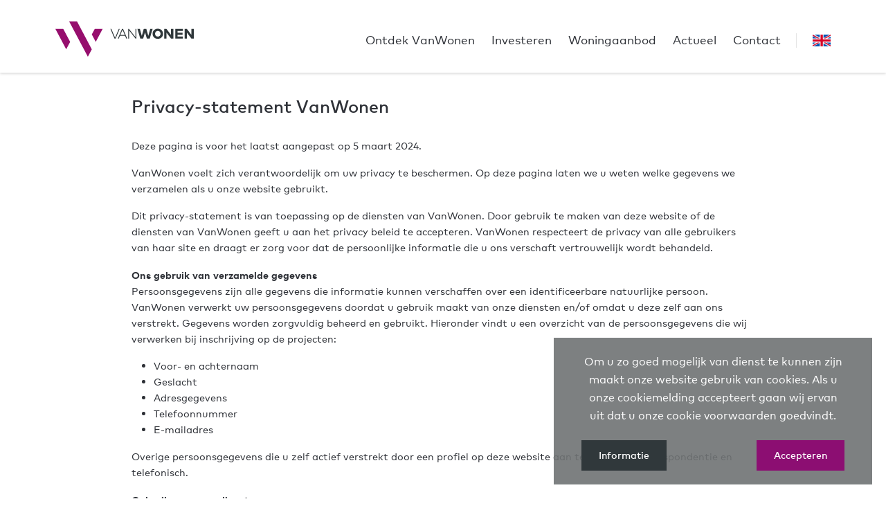

--- FILE ---
content_type: text/html; charset=UTF-8
request_url: https://www.vanwonen.com/privacy/
body_size: 11007
content:
<!DOCTYPE html> <html lang="nl" class="h-100"> <head> <meta charset="utf-8"> <title>Privacy</title> <meta name="title" content="Privacy"> <meta name="description" content="Wij zijn een ondernemende gebieds- en vastgoedontwikkelaar. Persoonlijk, dichtbij en van A tot Z betrokken."> <meta name="robots" content="index, follow"> <meta property="og:type" content="website"> <meta property="og:url" content="https://www.vanwonen.com/privacy/"> <meta property="og:title" content="Privacy"> <meta property="og:site_name" content="VanWonen"/> <meta property="og:description" content="Wij zijn een ondernemende gebieds- en vastgoedontwikkelaar. Persoonlijk, dichtbij en van A tot Z betrokken."> <meta property="og:image" content="https://www.vanwonen.com/img/website-image.jpg"> <meta property="og:image:type" content="image/jpeg"> <meta property="og:image:width" content="1200"> <meta property="og:image:height" content="628"> <meta property="og:image:alt" content="Privacy" /> <meta property="twitter:card" content="summary_large_image"> <meta property="twitter:url" content="https://www.vanwonen.com"> <meta property="twitter:title" content="Privacy"> <meta property="twitter:description" content="Wij zijn een ondernemende gebieds- en vastgoedontwikkelaar. Persoonlijk, dichtbij en van A tot Z betrokken."> <meta property="twitter:site" content="VanWonen"> <meta property="twitter:creator" content="VanWonen"> <meta property="twitter:image" content="https://www.vanwonen.com/img/website-image.jpg"> <meta property="twitter:image:alt" content="Wij zijn een ondernemende gebieds- en vastgoedontwikkelaar. Persoonlijk, dichtbij en van A tot Z betrokken."> <meta name="viewport" content="width=device-width, initial-scale=1, shrink-to-fit=no"> <meta http-equiv="X-UA-Compatible" content="IE=edge"> <meta http-equiv="Content-Language" content="NL"> <link rel="icon" type="image/x-icon" href="/favicon.ico" /> <link rel="apple-touch-icon" sizes="57x57" href="/apple-icon-57x57.png"/> <link rel="apple-touch-icon" sizes="60x60" href="/apple-icon-60x60.png"/> <link rel="apple-touch-icon" sizes="72x72" href="/apple-icon-72x72.png"/> <link rel="apple-touch-icon" sizes="76x76" href="/apple-icon-76x76.png"/> <link rel="apple-touch-icon" sizes="114x114" href="/apple-icon-114x114.png"/> <link rel="apple-touch-icon" sizes="120x120" href="/apple-icon-120x120.png"/> <link rel="apple-touch-icon" sizes="144x144" href="/apple-icon-144x144.png"/> <link rel="apple-touch-icon" sizes="152x152" href="/apple-icon-152x152.png"/> <link rel="apple-touch-icon" sizes="180x180" href="/apple-icon-180x180.png"/> <link rel="icon" type="image/png" sizes="192x192" href="/android-icon-192x192.png"/> <link rel="icon" type="image/png" sizes="32x32" href="/favicon-32x32.png"/> <link rel="icon" type="image/png" sizes="96x96" href="/favicon-96x96.png"/> <link rel="icon" type="image/png" sizes="16x16" href="/favicon-16x16.png"/> <link rel="manifest" href="/manifest.json"/> <meta name="msapplication-TileColor" content="#ffffff"> <meta name="msapplication-TileImage" content="/ms-icon-144x144.png"> <meta name="theme-color" content="#960E6D"> <script type="text/javascript">
        // global documentLoaded functie callen
        documentLoaded = (callback) => {
            if (document.readyState !== "loading") callback();
            else document.addEventListener("DOMContentLoaded", callback);
        }
    </script> <link rel="stylesheet" href="/css/screen.css?id=5785266b222eec3a62fc"> <script type="text/javascript">//<![CDATA[
        var renderStart = new Date().getTime();

        function addEvent(element, eventName, fn) {
            if (element.addEventListener) element.addEventListener(eventName, fn, false);
            else if (element.attachEvent) element.attachEvent('on' + eventName, fn);
        }

        addEvent(window, 'load', function() {
            var el = document.createElement('img');
            el.setAttribute('alt', 'referrer');
            el.src = `/feed/referrer.gif?i=1127887095&r=${ escape(document.referrer) }&t=${ (new Date().getTime() - renderStart) }&s=${ window.screen.availWidth }x${ window.screen.availHeight }`;
            el.style = 'position:absolute; visibility:hidden;bottom:0;left:0;';
            document.body.appendChild(el);
        });
        //]]></script> <script>
    "use strict";

    
    var _slicedToArray = function () { function sliceIterator(arr, i) { var _arr = []; var _n = true; var _d = false; var _e = undefined; try { for (var _i = arr[Symbol.iterator](), _s; !(_n = (_s = _i.next()).done); _n = true) { _arr.push(_s.value); if (i && _arr.length === i) break; } } catch (err) { _d = true; _e = err; } finally { try { if (!_n && _i["return"]) _i["return"](); } finally { if (_d) throw _e; } } return _arr; } return function (arr, i) { if (Array.isArray(arr)) { return arr; } else if (Symbol.iterator in Object(arr)) { return sliceIterator(arr, i); } else { throw new TypeError("Invalid attempt to destructure non-iterable instance"); } }; }();
    function setCookie(name, val, days) { var today = new Date(); var expire = new Date(); if (days == null || days === 0) days = 1; expire.setTime(today.getTime() + 3600000 * 24 * days); document.cookie = name + "=" + val + ";expires=" + expire.toGMTString() + ";path=/"; }
    function getCookie(name) { var cookie = {}; document.cookie.split(';').forEach(function (el) { var _el$split = el.split('='), _el$split2 = _slicedToArray(_el$split, 2), k = _el$split2[0], v = _el$split2[1]; cookie[k.trim()] = v; }); return cookie[name] ? JSON.parse(cookie[name]) : undefined; }
    function eraseCookie(name) {
        document.cookie = name + '=; expires=Thu, 01 Jan 1970 00:00:00 UTC; path=/;';
    }
    function clearCookies() {
        var cookies = document.cookie.split(";");
        for (var i = 0; i < cookies.length; i++) {
            eraseCookie(cookies[i].split("=")[0]);
        }
    }
    (function() {
        var cs = getCookie('cookieConsent');
        var ga_id = void 0;
        var ga_disabled_id = void 0;
        ga_id = "UA-96013659-1";
        if (ga_id) {
            ga_disabled_id = 'ga-' + [ga_id.slice(0, 3), 'disable-', ga_id.slice(3)].join(''); //disable toevoegen aan de ga_id string
        }
        if (!cs) {
            showCookieModal();
        }
        if(document.querySelector('.showCookieModal') !== null) {
            document.querySelector('.showCookieModal').addEventListener('click', function () {
                showCookieModal();
            })
        }
        (function () {
            loadTrackers();
        });
        function showCookieModal() {
            window.onload = function() {
                
                var body = document.getElementsByTagName('body');
                var head = document.getElementsByTagName('head')[0];
                var elMelding = document.createElement('div');
                elMelding.id = "cookie-melding";
                var elMeldingHTML = '<p class="mb-sm-24 fs-sm-16">Om u zo goed mogelijk van dienst te kunnen zijn maakt onze website gebruik van cookies. Als u onze cookiemelding accepteert gaan wij ervan uit dat u onze cookie voorwaarden goedvindt.</p>' +
                    '<a href="/cookies/" id="cookie-informatie" class="btn btn-secondary">Informatie</a> ' +
                    '<a href="#" id="cookie-accepteren" class="btn btn-primary cAgree">Accepteren</a>';
                elMelding.innerHTML = elMeldingHTML.trim();
                var cMelding = elMelding;
                body[0].appendChild(cMelding);
                

                var cs = getCookie('cookieConsent');
                if (cs) {
                    let _checks = cMelding.querySelectorAll("input[type=checkbox]");
                    for (let i = 0; i < _checks.length; i++) {
                        _checks[i].checked = false;
                    }
                    // $(cMelding).find("input[type=checkbox]").prop("checked", false);
                    cs.forEach(function (k, v) {
                        cMelding.querySelector("input[name=" + k + "]").checked = true;
                    });
                    // $.each(cs, function (k) {
                    //     $(cMelding).find("input[name=" + k + "]").prop('checked', true);
                    // });
                }

                cMelding.querySelector(".cAgree").addEventListener("click", function () {
                    var cb = cMelding.querySelectorAll("input[type='checkbox']:checked");
                    var cookieConsentString = {}
                    cb.forEach(function (k, v) {
                        var name = v.getAttribute('name');
                        cookieConsentString[name] = true;
                    });
                    cookieConsentString['noodzakelijk'] = true;
                    cookieConsentString['statistiek'] = true;
                    cookieConsentString['marketing'] = true;
                    cookieConsentString['stamp'] = +new Date();

                    setCookie('cookieConsent', JSON.stringify(cookieConsentString), 365);
                    loadTrackers();
                    cMelding.style.display = 'none';
                    setTrackers(saveTrackers);
                });
            }
        }
        function loadTrackers() {
            var cs = getCookie('cookieConsent');
            if (cs) {
                if (!cs.statistiek) {
                    if (ga_id.length) {
                        window[ga_disabled_id] = true;
                    }
                } else if (cs.statistiek) {
                    if (ga_id !== undefined && ga_id !== 'undefined' && ga_id && ga_id.length) {
                        window[ga_disabled_id] = false;
                    }
                }
            }
        }
    })();

    var saveTrackers = [];
    function setTrackers(aTrackers){

        var cs = getCookie('cookieConsent');
        if (cs) {
            if (cs.statistiek) {
                if(aTrackers['GAN']) setGAN(aTrackers['GAN']);
            }
            if (cs.marketing) {
                
                                if(aTrackers['GTM']) setGTM(aTrackers['GTM']);
                if(aTrackers['FBP']) setFBP(aTrackers['FBP']);
                                
            }
        }else{
            saveTrackers = aTrackers;
            if(aTrackers['GAN']) setGAN(aTrackers['GAN']);
            
                                    if(aTrackers['GTM']) setGTM(aTrackers['GTM']);
                            
        }
    }

    function setGAN(aGAN){
        var s = document.createElement('script');
        s.async = true;
        s.src = 'https://www.googletagmanager.com/gtag/js?id='+aGAN[0];
        document.head.appendChild(s);
        window.dataLayer = window.dataLayer || [];
        window.gtag = function gtag(){
            dataLayer.push(arguments);
        }
        gtag('js', new Date());
        for(var i in aGAN){
            gtag('config', aGAN[i]);
        }
    }

    function setGTM(aGTM){
        for(var key in aGTM){
            (function(w,d,s,l,i){w[l]=w[l]||[];w[l].push({'gtm.start':
                    new Date().getTime(),event:'gtm.js'});var f=d.getElementsByTagName(s)[0],
                j=d.createElement(s),dl=l!='dataLayer'?'&l='+l:'';j.async=true;j.src=
                'https://www.googletagmanager.com/gtm.js?id='+i+dl;f.parentNode.insertBefore(j,f);
            })(window,document,'script','dataLayer',aGTM[key]);
        }
    }

    function setFBP(aFBP){
        !function(f,b,e,v,n,t,s){if(f.fbq)return;n=f.fbq=function(){n.callMethod? n.callMethod.apply(n,arguments):n.queue.push(arguments)};if(!f._fbq)f._fbq=n;n.push=n;n.loaded=!0;n.version='2.0';n.queue=[];t=b.createElement(e);t.async=!0;t.src=v;s=b.getElementsByTagName(e)[0];s.parentNode.insertBefore(t,s)}(window,document,'script','https://connect.facebook.net/en_US/fbevents.js');
        for(let i in aFBP){
            fbq('init', aFBP[i]);
            fbq('track', 'PageView');
        }
    }
    

</script> <script async src='https://www.google-analytics.com/analytics.js'></script> <script>
            var aTrackers = JSON.parse('{"GAN":["UA-96013659-1"],"GTM":["GTM-5M6GMKD"]}');
            if(aTrackers != []) setTrackers(aTrackers);
        </script> </head> <body class="d-flex flex-column h-100 page-default"> <nav class="navbar navbar-light bg-white fixed-top px-20 px-sm-0 navbar-expand-lg"> <div class="container-sm"> <a class="navbar-logo pt-8 me-auto me-lg-0" href="/"> <svg version="1.1" id="navbar-logo" xmlns="http://www.w3.org/2000/svg" xmlns:xlink="http://www.w3.org/1999/xlink" x="0px" y="0px" viewBox="0 0 1699 441" enable-background="new 0 0 1699 441" xml:space="preserve"> <title>VanWonen</title> <path fill="#960E6D" d="M169.121,0l229.611,441l48.291-92.823L265.844,0H169.121z M0,92.823l132.889,255.353l48.361-92.894L96.653,92.823H0z M579.989,92.823l-84.597,162.459l-48.362-92.824l36.308-69.635H579.989z"/> <path fill="#30383B" d="M739.178,214.863h-13.19L675.712,92.895h11.346l45.667,111.402l45.738-111.402h10.99L739.178,214.863z M882.064,214.863h-11.417l-14.821-35.598h-63.395l-14.82,35.598h-11.063l51.198-121.968h13.048L882.064,214.863z M796.686,169.125h54.885l-27.441-65.877L796.686,169.125z M994.033,214.863h-9.572L904.614,111.19l-0.142,103.673h-10.566V92.895h9.573l79.918,103.672V92.895h10.637V214.863z M1157.99,214.863h-34.68l-22.98-78.641l-23.04,78.641h-34.68l-35.52-121.968h30.06l23.26,87.363l24.4-87.363h31.479l24.391,87.577l23.26-87.577h29.57L1157.99,214.863z M1321.51,153.878c0,36.449-26.66,63.254-64.32,63.254c-37.65,0-64.31-26.805-64.31-63.254c0-36.377,26.659-63.253,64.31-63.253C1294.85,90.625,1321.51,117.501,1321.51,153.878z M1223.23,153.878c0,20.919,14.11,35.385,33.96,35.385c19.86,0,33.97-14.466,33.97-35.385s-14.109-35.385-33.97-35.385C1237.34,118.493,1223.23,132.959,1223.23,153.878zM1447.94,214.863H1420l-55.591-74.387v74.387h-29.08V92.895h27.87l55.601,74.387V92.895h29.14V214.863z M1564.67,214.863h-93.391V92.895h93.04v26.237h-63.899v21.061h60.21v26.166h-60.21v22.266h64.25V214.863z M1669.34,92.895v74.387l-55.601-74.387h-27.87v121.968h29.08v-74.387l55.59,74.387h28.011V92.895H1669.34z"/> </svg> </a> <a href="https://en.vanwonen.com" class="lang-switch"> <svg width="512" height="340" viewBox="0 0 512 340" fill="none" xmlns="http://www.w3.org/2000/svg"> <path d="M512 0.00292969H0V340H512V0.00292969Z" fill="#F0F0F0"/> <path d="M288 0H224V138.122H0V201.87H224V339.992H288V201.87H512V138.122H288V0Z" fill="#D80027"/> <path d="M393.785 229.125L512 294.543V229.125H393.785Z" fill="#0052B4"/> <path d="M311.652 229.125L512 339.992V308.642L368.307 229.125H311.652Z" fill="#0052B4"/> <path d="M458.634 339.992L311.652 258.649V339.992H458.634Z" fill="#0052B4"/> <path d="M311.652 229.125L512 339.992V308.642L368.307 229.125H311.652Z" fill="#F0F0F0"/> <path d="M311.652 229.125L512 339.992V308.642L368.307 229.125H311.652Z" fill="#D80027"/> <path d="M90.341 229.123L0 279.116V229.123H90.341Z" fill="#0052B4"/> <path d="M200.348 243.221V339.991H25.4912L200.348 243.221Z" fill="#0052B4"/> <path d="M143.693 229.125L0 308.642V339.992L200.348 229.125H143.693Z" fill="#D80027"/> <path d="M118.215 110.867L0 45.4487V110.867H118.215Z" fill="#0052B4"/> <path d="M200.348 110.867L0 0V31.3504L143.693 110.867H200.348Z" fill="#0052B4"/> <path d="M53.3662 0L200.348 81.3434V0H53.3662Z" fill="#0052B4"/> <path d="M200.348 110.867L0 0V31.3504L143.693 110.867H200.348Z" fill="#F0F0F0"/> <path d="M200.348 110.867L0 0V31.3504L143.693 110.867H200.348Z" fill="#D80027"/> <path d="M421.659 110.869L512 60.876V110.869H421.659Z" fill="#0052B4"/> <path d="M311.652 96.7706V0.000976562H486.509L311.652 96.7706Z" fill="#0052B4"/> <path d="M368.307 110.867L512 31.3504V0L311.652 110.867H368.307Z" fill="#D80027"/> </svg> </a> <a class="navbar-toggle-offcanvas d-flex align-items-center d-lg-none" aria-label="Toggle navigation" data-bs-toggle="offcanvas" data-bs-target="#navCanvas" aria-controls="navCanvas"> <span class="nav-toggle-icon"> <span></span> <span></span> <span></span> </span> </a> <div class="collapse navbar-collapse" id="navbarSupportedContent"> <ul class="navbar-nav ms-auto pt-8"> <li class="nav-item"> <a class="nav-link" data-bs-toggle="offcanvas" data-bs-target="#navCanvasLinkc1e860336865cd099dc51a6424fc802e" aria-controls="navCanvasLinkc1e860336865cd099dc51a6424fc802e" id="navCanvasLinkc1e860336865cd099dc51a6424fc802eLabel">Ontdek VanWonen</a> </li> <li class="nav-item"> <a class="nav-link" target="_self" href="/investeren/">Investeren</a> </li> <li class="nav-item"> <a class="nav-link" data-bs-toggle="offcanvas" data-bs-target="#navCanvasLinkf51422b0b9ae364bb530660485f41ca5" aria-controls="navCanvasLinkf51422b0b9ae364bb530660485f41ca5" id="navCanvasLinkf51422b0b9ae364bb530660485f41ca5Label">Woningaanbod</a> </li> <li class="nav-item"> <a class="nav-link" target="_self" href="/actueel/">Actueel</a> </li> <li class="nav-item"> <a class="nav-link" target="_self" href="/contact/">Contact</a> </li> </ul> </div> </div> </nav> <div class="navbar-offcanvas-collection"> <div class="offcanvas offcanvas-top pt-sm-32" tabindex="-1" data-bs-backdrop="true" id="navCanvas" data-bs-scroll="true"> <div class="vw-shape"> <svg viewBox="0 0 1222 1226"> <path fill-rule="evenodd" clip-rule="evenodd" d="M527.762 1L1221 1224V1223.91L527.825 1H527.762ZM527.825 1L1221 1223.91V1202.37L540.037 1H527.825ZM556.695 1L1221 1172.96V1151.42L568.907 1H556.695V1ZM585.565 1L1221 1122.02V1100.49L597.789 1H585.565ZM614.447 1L1221 1071.08V1049.54L626.658 1H614.447V1ZM643.316 1L1221 1020.14V998.602L655.528 1H643.316V1ZM672.199 1L1221 969.198V947.66L684.41 1H672.199V1ZM701.068 1L1221 918.268V896.73L713.28 1H701.068V1ZM729.938 1L1221 867.314V845.777L742.15 1H729.938V1ZM758.82 1L1221 816.372V794.835L771.032 1H758.82V1ZM787.702 1L1221 765.431V743.881L799.914 1H787.702V1ZM816.572 1L1221 714.489V692.963L828.771 1H816.572V1ZM565.398 731.184L302.012 266.518H301.961L565.372 731.22L565.398 731.184ZM1 266.518L414.893 996.703L420.986 985.94L13.2078 266.518H1V266.518ZM29.8708 266.518L429.322 971.238L435.427 960.463L42.0837 266.518H29.8708ZM58.7417 266.518L443.763 945.761L449.869 934.998L70.966 266.518H58.7417V266.518ZM87.6241 266.518L458.204 920.296L464.31 909.521L99.8355 266.518H87.6241V266.518ZM116.494 266.518L472.645 894.819L478.738 884.056L128.705 266.518H116.494V266.518ZM145.376 266.518L487.073 869.354L493.179 858.58L157.588 266.518H145.376V266.518ZM174.246 266.518L501.515 843.889L507.62 833.115L186.457 266.518H174.246V266.518ZM203.115 266.518L515.943 818.412L522.049 807.638L215.327 266.518H203.115V266.518ZM231.997 266.518L530.384 792.936L536.49 782.161L244.209 266.518H231.997ZM260.867 266.518L544.825 767.471L550.931 756.696L273.091 266.518H260.867ZM301.961 266.518H289.749L559.267 741.994L565.372 731.231L301.961 266.518Z" fill="#960E6D" stroke="#960E6D"/> </svg> </div> <div class="offcanvas-header d-none justify-content-end fs-25 px-16 d-lg-flex"> <a data-bs-dismiss="offcanvas" aria-label="Close" class="px-16 text-white text-decoration-none">X</a> </div> <div class="offcanvas-body px-20 px-sm-24 py-16 pt-sm-16 pb-sm-0"> <div class="pb-sm-48 px-sm-48 px-xl-96 pb-xl-112"> <div class="offcanvas-item"> <a class="offcanvas-link" id="navCanvasLinkc1e860336865cd099dc51a6424fc802eLabel" data-bs-toggle="collapse" href="#collapseNavLinkc1e860336865cd099dc51a6424fc802e" role="button" aria-expanded="false" aria-controls="collapseNavLinkc1e860336865cd099dc51a6424fc802e" href="/ontdek-vanwonen/vanwonen-voor-de-gezondste-generatie/">
                                    Ontdek VanWonen
                                    <i class="fas fa-angle-down ms-4"></i> </a> <div class="collapse navbar-dark" id="collapseNavLinkc1e860336865cd099dc51a6424fc802e"> <ul class="navbar-nav ms-12"> <li class="nav-item"> <a class="nav-link fs-14 collapsed" id="navCanvasLink121318e7b96be200053590d243534850Label" data-bs-toggle="collapse" href="#collapseNavLink121318e7b96be200053590d243534850" role="button" aria-expanded="false" aria-controls="collapseNavLink121318e7b96be200053590d243534850" href="/ontdek-vanwonen/vanwonen-voor-de-gezondste-generaties/">
                                                        VanWonen voor de gezondste generaties
                                                        <i class="fas fa-angle-down ms-4"></i> </a> <div class="collapse navbar-dark" id="collapseNavLink121318e7b96be200053590d243534850"> <ul class="navbar-nav ms-12"> <li class="nav-item"> <a class="nav-link fs-14" target="_self" href="/ontdek-vanwonen/vanwonen-voor-de-gezondste-generaties/">Woningen en leefomgevingen voor de gezondste generaties</a> </li> <li class="nav-item"> <a class="nav-link fs-14" target="_self" href="/ontdek-vanwonen/vanwonen-voor-de-gezondste-generaties/maatschappelijke-thema-s/">Maatschappelijke thema&#039;s</a> </li> <li class="nav-item"> <a class="nav-link fs-14" target="_self" href="/ontdek-vanwonen/vanwonen-voor-de-gezondste-generaties/onze-manier-van-werken/">Onze manier van werken</a> </li> </ul> </div> </li> <li class="nav-item"> <a class="nav-link fs-14" target="_self" href="/ontdek-vanwonen/over-ons/">Wie wij zijn</a> </li> <li class="nav-item"> <a class="nav-link fs-14" target="_self" href="/ontdek-vanwonen/projecten/">Ons werk</a> </li> <li class="nav-item"> <a class="nav-link fs-14" target="_self" href="/ontdek-vanwonen/vanwonen-verhalen/">VanWonen verhalen</a> </li> <li class="nav-item"> <a class="nav-link fs-14" target="_self" href="/ontdek-vanwonen/werken-bij-vanwonen/">Werken bij VanWonen</a> </li> </ul> </div> </div> <div class="offcanvas-item"> <a class="offcanvas-link" target="_self" href="/investeren/">Investeren</a> </div> <div class="offcanvas-item"> <a class="offcanvas-link" id="navCanvasLinkf51422b0b9ae364bb530660485f41ca5Label" data-bs-toggle="collapse" href="#collapseNavLinkf51422b0b9ae364bb530660485f41ca5" role="button" aria-expanded="false" aria-controls="collapseNavLinkf51422b0b9ae364bb530660485f41ca5" href="/ons-aanbod/actueel-aanbod/">
                                    Woningaanbod
                                    <i class="fas fa-angle-down ms-4"></i> </a> <div class="collapse navbar-dark" id="collapseNavLinkf51422b0b9ae364bb530660485f41ca5"> <ul class="navbar-nav ms-12"> <li class="nav-item"> <a class="nav-link fs-14" target="_self" href="/ons-aanbod/actueel-aanbod/">Actueel aanbod</a> </li> <li class="nav-item"> <a class="nav-link fs-14" target="_self" href="/ons-aanbod/woningfonds/">Huren? VanWonen woningfonds</a> </li> </ul> </div> </div> <div class="offcanvas-item"> <a class="offcanvas-link" target="_self" href="/actueel/">Actueel</a> </div> <div class="offcanvas-item"> <a class="offcanvas-link" target="_self" href="/contact/">Contact</a> </div> </div> </div> </div> <div class="offcanvas offcanvas-top pt-32" tabindex="-1" data-bs-backdrop="true" id="navCanvasLinkc1e860336865cd099dc51a6424fc802e" aria-labelledby="navCanvasLinkc1e860336865cd099dc51a6424fc802eLabel" data-bs-scroll="true"> <div class="vw-shape d-none d-lg-block"> <svg viewBox="0 0 1222 1226"> <path fill-rule="evenodd" clip-rule="evenodd" d="M527.762 1L1221 1224V1223.91L527.825 1H527.762ZM527.825 1L1221 1223.91V1202.37L540.037 1H527.825ZM556.695 1L1221 1172.96V1151.42L568.907 1H556.695V1ZM585.565 1L1221 1122.02V1100.49L597.789 1H585.565ZM614.447 1L1221 1071.08V1049.54L626.658 1H614.447V1ZM643.316 1L1221 1020.14V998.602L655.528 1H643.316V1ZM672.199 1L1221 969.198V947.66L684.41 1H672.199V1ZM701.068 1L1221 918.268V896.73L713.28 1H701.068V1ZM729.938 1L1221 867.314V845.777L742.15 1H729.938V1ZM758.82 1L1221 816.372V794.835L771.032 1H758.82V1ZM787.702 1L1221 765.431V743.881L799.914 1H787.702V1ZM816.572 1L1221 714.489V692.963L828.771 1H816.572V1ZM565.398 731.184L302.012 266.518H301.961L565.372 731.22L565.398 731.184ZM1 266.518L414.893 996.703L420.986 985.94L13.2078 266.518H1V266.518ZM29.8708 266.518L429.322 971.238L435.427 960.463L42.0837 266.518H29.8708ZM58.7417 266.518L443.763 945.761L449.869 934.998L70.966 266.518H58.7417V266.518ZM87.6241 266.518L458.204 920.296L464.31 909.521L99.8355 266.518H87.6241V266.518ZM116.494 266.518L472.645 894.819L478.738 884.056L128.705 266.518H116.494V266.518ZM145.376 266.518L487.073 869.354L493.179 858.58L157.588 266.518H145.376V266.518ZM174.246 266.518L501.515 843.889L507.62 833.115L186.457 266.518H174.246V266.518ZM203.115 266.518L515.943 818.412L522.049 807.638L215.327 266.518H203.115V266.518ZM231.997 266.518L530.384 792.936L536.49 782.161L244.209 266.518H231.997ZM260.867 266.518L544.825 767.471L550.931 756.696L273.091 266.518H260.867ZM301.961 266.518H289.749L559.267 741.994L565.372 731.231L301.961 266.518Z" fill="#960E6D" stroke="#960E6D"/> </svg> </div> <div class="offcanvas-header d-none justify-content-end fs-25 px-16 d-lg-flex"> <a data-bs-dismiss="offcanvas" aria-label="Close" class="px-16 text-white text-decoration-none">X</a> </div> <div class="offcanvas-body px-24 pt-16 pb-0"> <div class="pb-48 px-sm-48 px-xl-96 pb-xl-112"> <div class="offcanvas-item"> <a class="offcanvas-link collapsed" id="navCanvasLink121318e7b96be200053590d243534850Label" data-bs-toggle="collapse" href="#collapseNavLink2121318e7b96be200053590d243534850" role="button" aria-expanded="false" aria-controls="collapseNavLink2121318e7b96be200053590d243534850" href="/ontdek-vanwonen/vanwonen-voor-de-gezondste-generaties/">
                                            VanWonen voor de gezondste generaties
                                            <i class="fas fa-angle-down ms-4"></i> </a> <div class="collapse navbar-dark" id="collapseNavLink2121318e7b96be200053590d243534850"> <ul class="navbar-nav ms-12 ms-lg-24"> <li class="nav-item my-4 d-flex"> <a class="nav-link fs-xl-18 fs-16 fw-medium d-flex align-items-center" target="_self" href="/ontdek-vanwonen/vanwonen-voor-de-gezondste-generaties/"> <i class="fas fa-angle-right fs-20 me-8"></i> <span>Woningen en leefomgevingen voor de gezondste generaties</span> </a> </li> <li class="nav-item my-4 d-flex"> <a class="nav-link fs-xl-18 fs-16 fw-medium d-flex align-items-center" target="_self" href="/ontdek-vanwonen/vanwonen-voor-de-gezondste-generaties/maatschappelijke-thema-s/"> <i class="fas fa-angle-right fs-20 me-8"></i> <span>Maatschappelijke thema&#039;s</span> </a> </li> <li class="nav-item my-4 d-flex"> <a class="nav-link fs-xl-18 fs-16 fw-medium d-flex align-items-center" target="_self" href="/ontdek-vanwonen/vanwonen-voor-de-gezondste-generaties/onze-manier-van-werken/"> <i class="fas fa-angle-right fs-20 me-8"></i> <span>Onze manier van werken</span> </a> </li> </ul> </div> </div> <div class="offcanvas-item"> <a class="offcanvas-link" target="_self" href="/ontdek-vanwonen/over-ons/">Wie wij zijn</a> </div> <div class="offcanvas-item"> <a class="offcanvas-link" target="_self" href="/ontdek-vanwonen/projecten/">Ons werk</a> </div> <div class="offcanvas-item"> <a class="offcanvas-link" target="_self" href="/ontdek-vanwonen/vanwonen-verhalen/">VanWonen verhalen</a> </div> <div class="offcanvas-item"> <a class="offcanvas-link" target="_self" href="/ontdek-vanwonen/werken-bij-vanwonen/">Werken bij VanWonen</a> </div> </div> </div> </div> <div class="offcanvas offcanvas-top pt-32" tabindex="-1" data-bs-backdrop="true" id="navCanvasLinkf51422b0b9ae364bb530660485f41ca5" aria-labelledby="navCanvasLinkf51422b0b9ae364bb530660485f41ca5Label" data-bs-scroll="true"> <div class="vw-shape d-none d-lg-block"> <svg viewBox="0 0 1222 1226"> <path fill-rule="evenodd" clip-rule="evenodd" d="M527.762 1L1221 1224V1223.91L527.825 1H527.762ZM527.825 1L1221 1223.91V1202.37L540.037 1H527.825ZM556.695 1L1221 1172.96V1151.42L568.907 1H556.695V1ZM585.565 1L1221 1122.02V1100.49L597.789 1H585.565ZM614.447 1L1221 1071.08V1049.54L626.658 1H614.447V1ZM643.316 1L1221 1020.14V998.602L655.528 1H643.316V1ZM672.199 1L1221 969.198V947.66L684.41 1H672.199V1ZM701.068 1L1221 918.268V896.73L713.28 1H701.068V1ZM729.938 1L1221 867.314V845.777L742.15 1H729.938V1ZM758.82 1L1221 816.372V794.835L771.032 1H758.82V1ZM787.702 1L1221 765.431V743.881L799.914 1H787.702V1ZM816.572 1L1221 714.489V692.963L828.771 1H816.572V1ZM565.398 731.184L302.012 266.518H301.961L565.372 731.22L565.398 731.184ZM1 266.518L414.893 996.703L420.986 985.94L13.2078 266.518H1V266.518ZM29.8708 266.518L429.322 971.238L435.427 960.463L42.0837 266.518H29.8708ZM58.7417 266.518L443.763 945.761L449.869 934.998L70.966 266.518H58.7417V266.518ZM87.6241 266.518L458.204 920.296L464.31 909.521L99.8355 266.518H87.6241V266.518ZM116.494 266.518L472.645 894.819L478.738 884.056L128.705 266.518H116.494V266.518ZM145.376 266.518L487.073 869.354L493.179 858.58L157.588 266.518H145.376V266.518ZM174.246 266.518L501.515 843.889L507.62 833.115L186.457 266.518H174.246V266.518ZM203.115 266.518L515.943 818.412L522.049 807.638L215.327 266.518H203.115V266.518ZM231.997 266.518L530.384 792.936L536.49 782.161L244.209 266.518H231.997ZM260.867 266.518L544.825 767.471L550.931 756.696L273.091 266.518H260.867ZM301.961 266.518H289.749L559.267 741.994L565.372 731.231L301.961 266.518Z" fill="#960E6D" stroke="#960E6D"/> </svg> </div> <div class="offcanvas-header d-none justify-content-end fs-25 px-16 d-lg-flex"> <a data-bs-dismiss="offcanvas" aria-label="Close" class="px-16 text-white text-decoration-none">X</a> </div> <div class="offcanvas-body px-24 pt-16 pb-0"> <div class="pb-48 px-sm-48 px-xl-96 pb-xl-112"> <div class="offcanvas-item"> <a class="offcanvas-link" target="_self" href="/ons-aanbod/actueel-aanbod/">Actueel aanbod</a> </div> <div class="offcanvas-item"> <a class="offcanvas-link" target="_self" href="/ons-aanbod/woningfonds/">Huren? VanWonen woningfonds</a> </div> </div> </div> </div> </div> <main class="flex-shrink-0"> <section class="px-20 px-sm-0"> <div class="container-sm d-flex justify-content-center"> <div class="content max-width-900 py-32"> <div class="mb-32"> <h1 class="fs-25">Privacy-statement VanWonen</h1> </div> <p>Deze pagina is voor het laatst aangepast op 5 maart 2024.</p> <p>VanWonen voelt zich verantwoordelijk om uw privacy te beschermen. Op deze pagina laten we u weten welke gegevens we verzamelen als u onze website gebruikt.</p> <p>Dit privacy-statement is van toepassing op de diensten van VanWonen. Door gebruik te maken van deze website of de diensten van VanWonen geeft u aan het privacy beleid te accepteren. VanWonen respecteert de privacy van alle gebruikers van haar site en draagt er zorg voor dat de persoonlijke informatie die u ons verschaft vertrouwelijk wordt behandeld.</p> <p><strong>Ons gebruik van verzamelde gegevens</strong><br />
Persoonsgegevens zijn alle gegevens die informatie kunnen verschaffen over een identificeerbare natuurlijke persoon. VanWonen verwerkt uw persoonsgegevens doordat u gebruik maakt van onze diensten en/of omdat u deze zelf aan ons verstrekt. Gegevens worden zorgvuldig beheerd en gebruikt. Hieronder vindt u een overzicht van de persoonsgegevens die wij verwerken bij inschrijving op de projecten:</p> <ul> <li>Voor- en achternaam</li> <li>Geslacht</li> <li>Adresgegevens</li> <li>Telefoonnummer</li> <li>E-mailadres</li> </ul> <p>Overige persoonsgegevens die u zelf actief verstrekt door een profiel op deze website aan te maken, in correspondentie en telefonisch.</p> <p><strong>Gebruik van onze diensten</strong><br />
Bij het bezoek aan onze website bestaat de mogelijkheid om u als belangstellende in te schrijven voor een nieuwbouw project. Wanneer u zich aanmeldt voor &eacute;&eacute;n van onze projecten, vragen we u om persoonsgegevens te verstrekken. Deze gegevens worden gebruikt om de dienst uit te kunnen voeren. De gegevens worden opgeslagen op beveiligde servers van Nieuwbouw Nederland B.V. en op onze eigen beveiligde servers.</p> <p><strong>Communicatie</strong><br />
Wanneer u e-mail of andere berichten naar ons verzendt, is het mogelijk dat we die berichten bewaren. Soms vragen wij u naar uw persoonlijke gegevens die voor de desbetreffende situatie relevant zijn. Dit maakt het mogelijk uw vragen te verwerken en uw verzoeken te beantwoorden.</p> <p><strong>Cookies</strong><br />
Informatie over onze cookies kunt <a href="/cookies">hier vinden</a>.&nbsp;</p> <p><strong>Doeleinden</strong><br />
VanWonen verwerkt uw persoonsgegevens nadat u uitdrukkelijk op eigen verzoek heeft aangegeven op de hoogte gesteld te willen worden omtrent onze nieuwbouwprojecten voor de volgende doelen:</p> <ul> <li>Het verzenden van onze nieuwsbrief en andere publicaties.</li> <li>Op de hoogte stellen van de status van het nieuwbouwproject waarvoor u zich heeft ingeschreven/aangemeld.</li> <li>U te kunnen bellen of e-mailen indien dit nodig is om onze dienstverlening uit te kunnen voeren.</li> <li>U te informeren over (wijzigingen van) onze diensten en producten.</li> <li>U de mogelijkheid te bieden een account aan te maken en informatie te plaatsen of uit te wisselen op een website of een app.</li> <li>De ontwikkeling, controle en verbetering van onze producten en diensten.</li> <li>Voor (markt)onderzoek, trendanalyses, klantprofielen en statistische onderzoeken, waarbij de uitkomsten worden geanonimiseerd c.q. niet meer zijn te herleiden tot een identificeerbare natuurlijke persoon.</li> <li>Het uitvoeren van bedrijfsprocessen, (intern) management en (management)rapportages.</li> <li>Om veiligheid, beveiliging, gezondheid en/of integriteit te bevorderen.</li> <li>Om uw gedrag op de website of een app te analyseren om daarmee de website of de app eventueel te verbeteren en/of het aanbod van producten en diensten af te stemmen op uw voorkeuren.</li> <li>Om te voldoen aan een wettelijke verplichting.</li> </ul> <p>VanWonen verzamelt of gebruikt geen informatie voor andere doeleinden dan de doeleinden die worden beschreven in dit privacy-statement tenzij we van tevoren uw toestemming hiervoor hebben verkregen.</p> <p>De grondslagen voor de verwerking van uw persoonsgegevens zijn, afhankelijk van het geval, de noodzaak van die verwerking voor het sluiten en uitvoeren van onze overeenkomst met u, voor het voldoen aan een wettelijke verplichting, om de vitale belangen van u of een andere natuurlijke persoon te beschermen of voor de behartiging van de gerechtvaardigde belangen van VanWonen of onze partners, tenzij uw belangen, grondrechten of fundamentele vrijheden zwaarder wegen.</p> <p><strong>Derden</strong><br />
Daar waar derden toegang hebben tot het inzien van persoonsgegevens om u goed van dienst te kunnen zijn, verwachten wij van hen dat zij de vertrouwelijkheid van uw gegevens respecteren. De persoonsgegevens worden, enkel wanneer dit noodzakelijk is voor het uitvoeren van de overeenkomst en om te voldoen aan een eventuele wettelijke verplichting, gedeeld met verschillende derden zoals makelaars, aannemers, notarissen en stylisten. Met al deze partijen die uw gegevens verwerken in onze opdracht, sluiten wij een verwerkersovereenkomst om te zorgen voor eenzelfde niveau van beveiliging en vertrouwelijkheid van uw gegevens.</p> <p><strong>Veranderingen</strong><br />
Dit privacy-statement is afgestemd op het gebruik van en de mogelijkheden op deze site. Eventuele aanpassingen en/of veranderingen van deze site, kunnen leiden tot wijzigingen. Het is daarom raadzaam om regelmatig dit privacy-statement te raadplegen.</p> <p><strong>Keuzes voor persoonsgegevens</strong><br />
Wij bieden alle bezoekers (voor zover wet- en regelgeving dat toe laat) de mogelijkheid tot het inzien, veranderen, of verwijderen van alle persoonlijke gegevens die bij inschrijving aan ons zijn verstrekt.</p> <p><strong>Aanpassen/uitschrijven communicatie</strong><br />
Onderaan iedere mailing vindt u de mogelijkheid om u af te melden.<br />
Als u uw gegevens aan wilt aanpassen of uw gegevens uit onze bestanden wilt laten halen, kunt u contact met ons op nemen. Zie onderstaande contactgegevens.</p> <p><strong>Beveiliging</strong><br />
VanWonen neemt de bescherming van uw gegevens serieus en neemt passende technische, fysieke en organisatorische maatregelen om misbruik, verlies, onbevoegde toegang, ongewenste openbaarmaking en ongeoorloofde wijziging tegen te gaan. Dit gebeurt o.a. door middel van het IT beveiligingsbeleid, door training van medewerkers en door gebruik te maken van beveiligde opslag en verbindingen. Als u de indruk heeft dat uw gegevens niet goed beveiligd zijn of als u aanwijzingen heeft van misbruik, neem dan contact met ons op via <a href="mailto:privacy@vanwonen.com" title="privacy@vanwonen.com">privacy@vanwonen.com</a>.</p> <p><strong>Klachtenprocedure</strong><br />
Als u een klacht heeft over de naleving van dit privacy-statement of over een schending van uw rechten op grond van de wet, kunt u contact opnemen met de functionaris gegevensbescherming via <a href="mailto:privacy@vanwonen.com" title="privacy@vanwonen.com">privacy@vanwonen.com</a>.</p> <p><strong>Vragen en feedback</strong><br />
We controleren regelmatig of we aan dit privacy-statement voldoen. <a href="/disclaimer/">Onze disclaimer is op deze pagina te vinden.</a><br /> <br />
Als u vragen hierover heeft, kunt u contact met ons opnemen:</p> <p>VanWonen<br />
Willemsvaart 21<br />
8019 AB Zwolle<br />
Telefoon: 038 303 36 05<br />
Email:&nbsp;<a href="mailto:info@vanwonen.com" title="info@vanwonen.com">info@vanwonen.com</a></p> </div> </div> </section> </main> <footer class="mt-auto bg-secondary"> <div class="pt-48 pb-96 pt-md-64 ov-hidden"> <div class="container d-lg-flex flex-wrap justify-content-between position-relative"> <div class="vw-shape"> <svg viewBox="340 313.891 400 369.284"> <path fill="#3B4245" d="M491.353,313.891l205.422,369.284L740,605.434L577.849,313.891H491.353z M340,391.637l118.927,213.788l43.241-77.741l-75.685-136.047H340z"></path> </svg> </div> <div class="ps-lg-64 ps-xl-112 zi5 text-center text-lg-start"> <h4 class="footer-title text-white lh-28 lh-sm-36">Ga naar</h4> <p class="footer-list fs-14 fs-sm-18 mb-0 lh-28 lh-sm-36"> <a class="text-white text-decoration-hover d-block d-lg-none" aria-controls="navCanvas" data-offcanvasid="navCanvas" data-collapseid="collapseNavLinkc1e860336865cd099dc51a6424fc802e" id="navCanvasLinkc1e860336865cd099dc51a6424fc802eLabel">Ontdek VanWonen</a> <a class="text-white text-decoration-hover d-none d-lg-block" data-bs-toggle="offcanvas" data-bs-target="#navCanvasLinkc1e860336865cd099dc51a6424fc802e" aria-controls="navCanvasLinkc1e860336865cd099dc51a6424fc802e" id="navCanvasLinkc1e860336865cd099dc51a6424fc802eLabel">Ontdek VanWonen</a> <a class="text-white text-decoration-hover d-block" target="_self" href="/investeren/">Investeren</a> <a class="text-white text-decoration-hover d-block d-lg-none" aria-controls="navCanvas" data-offcanvasid="navCanvas" data-collapseid="collapseNavLinkf51422b0b9ae364bb530660485f41ca5" id="navCanvasLinkf51422b0b9ae364bb530660485f41ca5Label">Woningaanbod</a> <a class="text-white text-decoration-hover d-none d-lg-block" data-bs-toggle="offcanvas" data-bs-target="#navCanvasLinkf51422b0b9ae364bb530660485f41ca5" aria-controls="navCanvasLinkf51422b0b9ae364bb530660485f41ca5" id="navCanvasLinkf51422b0b9ae364bb530660485f41ca5Label">Woningaanbod</a> <a class="text-white text-decoration-hover d-block" target="_self" href="/actueel/">Actueel</a> <a class="text-white text-decoration-hover d-block" target="_self" href="/contact/">Contact</a> </p> </div> <div class="ps-lg-32 mt-40 mt-lg-0 zi5 text-center text-lg-start"> <h4 class="footer-title text-white lh-28 lh-sm-36">Contactgegevens</h4> <address class="footer-list text-white fs-14 fs-sm-18 mb-0 lh-28 lh-sm-36">
                        Willemsvaart 21<br/>
                        8019 AB Zwolle<br/> <a class="text-white text-decoration-hover" href="tel:+31 (0)38 303 3600" onclick="gtag('event', 'tel', { 'event_category':'Click', 'event_label':'Klik telefoon footer', 'event_location':'footer' });">+31 (0)38 303 3600</a><br/> <a href="mailto:info@vanwonen.com" class="text-white text-decoration-hover" onclick="gtag('event', 'mail', { 'event_category':'Click', 'event_label':'Klik mail footer', 'event_location':'footer' });">info@vanwonen.com</a> </address> </div> <div class="pe-lg-64 mt-40 mt-lg-0 zi5 text-center text-lg-start"> <h4 class="footer-title text-white lh-28 lh-sm-36">Volg VanWonen</h4> <p class="footer-social mb-0 lh-28 lh-sm-36"> <a href="https://www.linkedin.com/organization/17997374/" target="_blank" rel="noopener" class="text-white text-decoration-none" title="LinkedIn"><svg aria-hidden="true" focusable="false" data-prefix="fab" data-icon="linkedin-in" class="svg-inline--fa fa-linkedin-in fa-w-14" role="img" xmlns="http://www.w3.org/2000/svg" viewBox="0 0 448 512"><path fill="currentColor" d="M100.28 448H7.4V148.9h92.88zM53.79 108.1C24.09 108.1 0 83.5 0 53.8a53.79 53.79 0 0 1 107.58 0c0 29.7-24.1 54.3-53.79 54.3zM447.9 448h-92.68V302.4c0-34.7-.7-79.2-48.29-79.2-48.29 0-55.69 37.7-55.69 76.7V448h-92.78V148.9h89.08v40.8h1.3c12.4-23.5 42.69-48.3 87.88-48.3 94 0 111.28 61.9 111.28 142.3V448z"></path></svg></a> <a href="https://www.instagram.com/vanwonen/" target="_blank" rel="noopener" class="text-white text-decoration-none" title="Instagram"><i class="fab fa-instagram"></i></a> </p> <h4 class="footer-title text-white mt-48 lh-28 lh-sm-36">VanWonen ondersteunt</h4> <p class="footer-list fs-14 fs-sm-18 mb-0 mb-0 lh-28 lh-sm-36"> <a href="https://www.kinderfonds.nl/huis-zwolle" target="_blank" rel="noopener" class="text-white text-decoration-hover">Ronald McDonald huis Zwolle</a><br/> <a href="https://orangebabies.nl/nl" target="_blank" rel="noopener" class="text-white text-decoration-hover">Orange Babies</a><br/> <a href="https://www.weissensee4kids.nl/" target="_blank" rel="noopener" class="text-white text-decoration-hover">Weissensee4Kids</a> </p> </div> </div> </div> <div class="bg-primary py-24 py-sm-16 zi5 fs-12 fs-sm-14"> <div class="container-sm text-center d-flex flex-wrap justify-content-center text-white footer-links"> <span>© Copyright VanWonen 2026</span> <span><a class="text-white text-decoration-hover" href="/disclaimer/">Disclaimer</a></span> <span><a class="text-white text-decoration-hover" href="/privacy/">Privacy</a></span> <span><a class="text-white text-decoration-hover" href="/cookies/">Cookies</a></span> <span><a class="text-white text-decoration-hover" href="/colofon/">Colofon</a></span> </div> </div> </footer> <script src="/js/bootstrap.bundle.min.js?id=8831aa095cdec88f66c2"></script> <script src="/js/nbnl.js?id=983de4f6f764cf985b9f"></script> <script src="https://cdn.jsdelivr.net/npm/@fancyapps/ui@4.0/dist/fancybox.umd.js"></script> </body> </html>

--- FILE ---
content_type: text/css
request_url: https://www.vanwonen.com/css/screen.css?id=5785266b222eec3a62fc
body_size: 34269
content:
@import url(https://cdn.jsdelivr.net/npm/@fancyapps/ui@4.0/dist/fancybox.css);
@charset "UTF-8";:root{--navbar-height-mobile:75px;--navbar-height-tablet:105px;--navbar-height-desktop:105px;--bs-blue:#0d6efd;--bs-indigo:#6610f2;--bs-purple:#8c0e72;--bs-pink:#d63384;--bs-red:#dc3545;--bs-orange:#fd7e14;--bs-yellow:#ffc107;--bs-green:#198754;--bs-teal:#20c997;--bs-cyan:#0dcaf0;--bs-white:#fff;--bs-gray:#6c757d;--bs-gray-dark:#30383b;--bs-primary:#8c0e72;--bs-secondary:#30383b;--bs-success:#198754;--bs-info:#0dcaf0;--bs-warning:#ffc107;--bs-danger:#dc3545;--bs-light:#f8f8f8;--bs-dark:#2e3137;--bs-font-sans-serif:"MarkPro",system-ui,-apple-system,"Segoe UI",Roboto,"Helvetica Neue",Arial,"Noto Sans","Liberation Sans",sans-serif,"Apple Color Emoji","Segoe UI Emoji","Segoe UI Symbol","Noto Color Emoji";--bs-font-monospace:SFMono-Regular,Menlo,Monaco,Consolas,"Liberation Mono","Courier New",monospace;--bs-gradient:linear-gradient(180deg,hsla(0,0%,100%,0.15),hsla(0,0%,100%,0))}
/*!
 * Bootstrap v5.0.1 (https://getbootstrap.com/)
 * Copyright 2011-2021 The Bootstrap Authors
 * Copyright 2011-2021 Twitter, Inc.
 * Licensed under MIT (https://github.com/twbs/bootstrap/blob/main/LICENSE)
 */*,:after,:before{box-sizing:border-box}@media (prefers-reduced-motion:no-preference){:root{scroll-behavior:smooth}}body{margin:0;font-family:var(--bs-font-sans-serif);font-size:.875rem;font-weight:400;line-height:1.64;color:#2e3137;background-color:#fff;-webkit-text-size-adjust:100%;-webkit-tap-highlight-color:rgba(0,0,0,0)}hr{margin:1rem 0;color:inherit;background-color:currentColor;border:0;opacity:.25}hr:not([size]){height:1px}.h1,.h2,.h3,.h4,.h5,.h6,h1,h2,h3,h4,h5,h6{margin-top:0;margin-bottom:.5rem;font-weight:500;line-height:1.2}.h1,h1{font-size:calc(1.3625rem + 1.35vw)}@media (min-width:1200px){.h1,h1{font-size:2.375rem}}.h2,h2{font-size:calc(1.3125rem + .75vw)}@media (min-width:1200px){.h2,h2{font-size:1.875rem}}.h3,h3{font-size:calc(1.28125rem + .375vw)}@media (min-width:1200px){.h3,h3{font-size:1.5625rem}}.h4,h4{font-size:1.25rem}.h5,h5{font-size:1rem}.h6,h6{font-size:.875rem}p{margin-top:0;margin-bottom:1rem}abbr[data-bs-original-title],abbr[title]{-webkit-text-decoration:underline dotted;text-decoration:underline dotted;cursor:help;-webkit-text-decoration-skip-ink:none;text-decoration-skip-ink:none}address{margin-bottom:1rem;font-style:normal;line-height:inherit}ol,ul{padding-left:2rem}dl,ol,ul{margin-top:0;margin-bottom:1rem}ol ol,ol ul,ul ol,ul ul{margin-bottom:0}dt{font-weight:700}dd{margin-bottom:.5rem;margin-left:0}blockquote{margin:0 0 1rem}b,strong{font-weight:bolder}.small,small{font-size:.875em}.mark,mark{padding:.2em;background-color:#fcf8e3}sub,sup{position:relative;font-size:.75em;line-height:0;vertical-align:baseline}sub{bottom:-.25em}sup{top:-.5em}a{color:#8c0e72;text-decoration:underline}a:hover{color:#700b5b}a:not([href]):not([class]),a:not([href]):not([class]):hover{color:inherit;text-decoration:none}code,kbd,pre,samp{font-family:var(--bs-font-monospace);font-size:1em;direction:ltr;unicode-bidi:bidi-override}pre{display:block;margin-top:0;margin-bottom:1rem;overflow:auto;font-size:.875em}pre code{font-size:inherit;color:inherit;word-break:normal}code{font-size:.875em;color:#d63384;word-wrap:break-word}a>code{color:inherit}kbd{padding:.2rem .4rem;font-size:.875em;color:#fff;background-color:#2e3137}kbd kbd{padding:0;font-size:1em;font-weight:700}figure{margin:0 0 1rem}img,svg{vertical-align:middle}table{caption-side:bottom;border-collapse:collapse}caption{padding-top:.5rem;padding-bottom:.5rem;color:#6c757d;text-align:left}th{text-align:inherit;text-align:-webkit-match-parent}tbody,td,tfoot,th,thead,tr{border:0 solid;border-color:inherit}label{display:inline-block}button{border-radius:0}button:focus:not(:focus-visible){outline:0}button,input,optgroup,select,textarea{margin:0;font-family:inherit;font-size:inherit;line-height:inherit}button,select{text-transform:none}[role=button]{cursor:pointer}select{word-wrap:normal}select:disabled{opacity:1}[list]::-webkit-calendar-picker-indicator{display:none}[type=button],[type=reset],[type=submit],button{-webkit-appearance:button}[type=button]:not(:disabled),[type=reset]:not(:disabled),[type=submit]:not(:disabled),button:not(:disabled){cursor:pointer}::-moz-focus-inner{padding:0;border-style:none}textarea{resize:vertical}fieldset{min-width:0;padding:0;margin:0;border:0}legend{float:left;width:100%;padding:0;margin-bottom:.5rem;font-size:calc(1.275rem + .3vw);line-height:inherit}@media (min-width:1200px){legend{font-size:1.5rem}}legend+*{clear:left}::-webkit-datetime-edit-day-field,::-webkit-datetime-edit-fields-wrapper,::-webkit-datetime-edit-hour-field,::-webkit-datetime-edit-minute,::-webkit-datetime-edit-month-field,::-webkit-datetime-edit-text,::-webkit-datetime-edit-year-field{padding:0}::-webkit-inner-spin-button{height:auto}[type=search]{outline-offset:-2px;-webkit-appearance:textfield}::-webkit-search-decoration{-webkit-appearance:none}::-webkit-color-swatch-wrapper{padding:0}::file-selector-button{font:inherit}::-webkit-file-upload-button{font:inherit;-webkit-appearance:button}output{display:inline-block}iframe{border:0}summary{display:list-item;cursor:pointer}progress{vertical-align:baseline}[hidden]{display:none!important}.lead{font-size:1.09375rem;font-weight:300}.display-1{font-size:calc(1.625rem + 4.5vw);font-weight:300;line-height:1.2}@media (min-width:1200px){.display-1{font-size:5rem}}.display-2{font-size:calc(1.575rem + 3.9vw);font-weight:300;line-height:1.2}@media (min-width:1200px){.display-2{font-size:4.5rem}}.display-3{font-size:calc(1.525rem + 3.3vw);font-weight:300;line-height:1.2}@media (min-width:1200px){.display-3{font-size:4rem}}.display-4{font-size:calc(1.475rem + 2.7vw);font-weight:300;line-height:1.2}@media (min-width:1200px){.display-4{font-size:3.5rem}}.display-5{font-size:calc(1.425rem + 2.1vw);font-weight:300;line-height:1.2}@media (min-width:1200px){.display-5{font-size:3rem}}.display-6{font-size:calc(1.375rem + 1.5vw);font-weight:300;line-height:1.2}@media (min-width:1200px){.display-6{font-size:2.5rem}}.list-inline,.list-unstyled{padding-left:0;list-style:none}.list-inline-item{display:inline-block}.list-inline-item:not(:last-child){margin-right:.5rem}.initialism{font-size:.875em;text-transform:uppercase}.blockquote{margin-bottom:1rem;font-size:1.09375rem}.blockquote>:last-child{margin-bottom:0}.blockquote-footer{margin-top:-1rem;margin-bottom:1rem;font-size:.875em;color:#6c757d}.blockquote-footer:before{content:"— "}.img-fluid,.img-thumbnail{max-width:100%;height:auto}.img-thumbnail{padding:.25rem;background-color:#fff;border:1px solid #dee2e6}.figure{display:inline-block}.figure-img{margin-bottom:.5rem;line-height:1}.figure-caption{font-size:.875em;color:#6c757d}.container,.container-fluid,.container-lg,.container-md,.container-sm,.container-xl,.container-xxl{width:100%;padding-right:var(--bs-gutter-x,.625rem);padding-left:var(--bs-gutter-x,.625rem);margin-right:auto;margin-left:auto}@media (min-width:576px){.container,.container-sm{max-width:540px}}@media (min-width:768px){.container,.container-md,.container-sm{max-width:720px}}@media (min-width:992px){.container,.container-lg,.container-md,.container-sm{max-width:960px}}@media (min-width:1200px){.container,.container-lg,.container-md,.container-sm,.container-xl{max-width:1140px}}@media (min-width:1400px){.container,.container-lg,.container-md,.container-sm,.container-xl,.container-xxl{max-width:1200px}}.row{--bs-gutter-x:1.25rem;--bs-gutter-y:0;display:flex;flex-wrap:wrap;margin-top:calc(var(--bs-gutter-y)*-1);margin-right:calc(var(--bs-gutter-x)/-2);margin-left:calc(var(--bs-gutter-x)/-2)}.row>*{flex-shrink:0;width:100%;max-width:100%;padding-right:calc(var(--bs-gutter-x)/2);padding-left:calc(var(--bs-gutter-x)/2);margin-top:var(--bs-gutter-y)}.col{flex:1 0 0%}.row-cols-auto>*{flex:0 0 auto;width:auto}.row-cols-1>*{flex:0 0 auto;width:100%}.row-cols-2>*{flex:0 0 auto;width:50%}.row-cols-3>*{flex:0 0 auto;width:33.3333333333%}.row-cols-4>*{flex:0 0 auto;width:25%}.row-cols-5>*{flex:0 0 auto;width:20%}.row-cols-6>*{flex:0 0 auto;width:16.6666666667%}.col-auto{flex:0 0 auto;width:auto}.col-1{flex:0 0 auto;width:8.3333333333%}.col-2{flex:0 0 auto;width:16.6666666667%}.col-3{flex:0 0 auto;width:25%}.col-4{flex:0 0 auto;width:33.3333333333%}.col-5{flex:0 0 auto;width:41.6666666667%}.col-6{flex:0 0 auto;width:50%}.col-7{flex:0 0 auto;width:58.3333333333%}.col-8{flex:0 0 auto;width:66.6666666667%}.col-9{flex:0 0 auto;width:75%}.col-10{flex:0 0 auto;width:83.3333333333%}.col-11{flex:0 0 auto;width:91.6666666667%}.col-12{flex:0 0 auto;width:100%}.offset-1{margin-left:8.3333333333%}.offset-2{margin-left:16.6666666667%}.offset-3{margin-left:25%}.offset-4{margin-left:33.3333333333%}.offset-5{margin-left:41.6666666667%}.offset-6{margin-left:50%}.offset-7{margin-left:58.3333333333%}.offset-8{margin-left:66.6666666667%}.offset-9{margin-left:75%}.offset-10{margin-left:83.3333333333%}.offset-11{margin-left:91.6666666667%}.g-0,.gx-0{--bs-gutter-x:0}.g-0,.gy-0{--bs-gutter-y:0}.g-10,.gx-10{--bs-gutter-x:0.625rem}.g-10,.gy-10{--bs-gutter-y:0.625rem}.g-16,.gx-16{--bs-gutter-x:1rem}.g-16,.gy-16{--bs-gutter-y:1rem}.g-20,.gx-20{--bs-gutter-x:1.25rem}.g-20,.gy-20{--bs-gutter-y:1.25rem}@media (min-width:576px){.col-sm{flex:1 0 0%}.row-cols-sm-auto>*{flex:0 0 auto;width:auto}.row-cols-sm-1>*{flex:0 0 auto;width:100%}.row-cols-sm-2>*{flex:0 0 auto;width:50%}.row-cols-sm-3>*{flex:0 0 auto;width:33.3333333333%}.row-cols-sm-4>*{flex:0 0 auto;width:25%}.row-cols-sm-5>*{flex:0 0 auto;width:20%}.row-cols-sm-6>*{flex:0 0 auto;width:16.6666666667%}.col-sm-auto{flex:0 0 auto;width:auto}.col-sm-1{flex:0 0 auto;width:8.3333333333%}.col-sm-2{flex:0 0 auto;width:16.6666666667%}.col-sm-3{flex:0 0 auto;width:25%}.col-sm-4{flex:0 0 auto;width:33.3333333333%}.col-sm-5{flex:0 0 auto;width:41.6666666667%}.col-sm-6{flex:0 0 auto;width:50%}.col-sm-7{flex:0 0 auto;width:58.3333333333%}.col-sm-8{flex:0 0 auto;width:66.6666666667%}.col-sm-9{flex:0 0 auto;width:75%}.col-sm-10{flex:0 0 auto;width:83.3333333333%}.col-sm-11{flex:0 0 auto;width:91.6666666667%}.col-sm-12{flex:0 0 auto;width:100%}.offset-sm-0{margin-left:0}.offset-sm-1{margin-left:8.3333333333%}.offset-sm-2{margin-left:16.6666666667%}.offset-sm-3{margin-left:25%}.offset-sm-4{margin-left:33.3333333333%}.offset-sm-5{margin-left:41.6666666667%}.offset-sm-6{margin-left:50%}.offset-sm-7{margin-left:58.3333333333%}.offset-sm-8{margin-left:66.6666666667%}.offset-sm-9{margin-left:75%}.offset-sm-10{margin-left:83.3333333333%}.offset-sm-11{margin-left:91.6666666667%}.g-sm-0,.gx-sm-0{--bs-gutter-x:0}.g-sm-0,.gy-sm-0{--bs-gutter-y:0}.g-sm-10,.gx-sm-10{--bs-gutter-x:0.625rem}.g-sm-10,.gy-sm-10{--bs-gutter-y:0.625rem}.g-sm-16,.gx-sm-16{--bs-gutter-x:1rem}.g-sm-16,.gy-sm-16{--bs-gutter-y:1rem}.g-sm-20,.gx-sm-20{--bs-gutter-x:1.25rem}.g-sm-20,.gy-sm-20{--bs-gutter-y:1.25rem}}@media (min-width:768px){.col-md{flex:1 0 0%}.row-cols-md-auto>*{flex:0 0 auto;width:auto}.row-cols-md-1>*{flex:0 0 auto;width:100%}.row-cols-md-2>*{flex:0 0 auto;width:50%}.row-cols-md-3>*{flex:0 0 auto;width:33.3333333333%}.row-cols-md-4>*{flex:0 0 auto;width:25%}.row-cols-md-5>*{flex:0 0 auto;width:20%}.row-cols-md-6>*{flex:0 0 auto;width:16.6666666667%}.col-md-auto{flex:0 0 auto;width:auto}.col-md-1{flex:0 0 auto;width:8.3333333333%}.col-md-2{flex:0 0 auto;width:16.6666666667%}.col-md-3{flex:0 0 auto;width:25%}.col-md-4{flex:0 0 auto;width:33.3333333333%}.col-md-5{flex:0 0 auto;width:41.6666666667%}.col-md-6{flex:0 0 auto;width:50%}.col-md-7{flex:0 0 auto;width:58.3333333333%}.col-md-8{flex:0 0 auto;width:66.6666666667%}.col-md-9{flex:0 0 auto;width:75%}.col-md-10{flex:0 0 auto;width:83.3333333333%}.col-md-11{flex:0 0 auto;width:91.6666666667%}.col-md-12{flex:0 0 auto;width:100%}.offset-md-0{margin-left:0}.offset-md-1{margin-left:8.3333333333%}.offset-md-2{margin-left:16.6666666667%}.offset-md-3{margin-left:25%}.offset-md-4{margin-left:33.3333333333%}.offset-md-5{margin-left:41.6666666667%}.offset-md-6{margin-left:50%}.offset-md-7{margin-left:58.3333333333%}.offset-md-8{margin-left:66.6666666667%}.offset-md-9{margin-left:75%}.offset-md-10{margin-left:83.3333333333%}.offset-md-11{margin-left:91.6666666667%}.g-md-0,.gx-md-0{--bs-gutter-x:0}.g-md-0,.gy-md-0{--bs-gutter-y:0}.g-md-10,.gx-md-10{--bs-gutter-x:0.625rem}.g-md-10,.gy-md-10{--bs-gutter-y:0.625rem}.g-md-16,.gx-md-16{--bs-gutter-x:1rem}.g-md-16,.gy-md-16{--bs-gutter-y:1rem}.g-md-20,.gx-md-20{--bs-gutter-x:1.25rem}.g-md-20,.gy-md-20{--bs-gutter-y:1.25rem}}@media (min-width:992px){.col-lg{flex:1 0 0%}.row-cols-lg-auto>*{flex:0 0 auto;width:auto}.row-cols-lg-1>*{flex:0 0 auto;width:100%}.row-cols-lg-2>*{flex:0 0 auto;width:50%}.row-cols-lg-3>*{flex:0 0 auto;width:33.3333333333%}.row-cols-lg-4>*{flex:0 0 auto;width:25%}.row-cols-lg-5>*{flex:0 0 auto;width:20%}.row-cols-lg-6>*{flex:0 0 auto;width:16.6666666667%}.col-lg-auto{flex:0 0 auto;width:auto}.col-lg-1{flex:0 0 auto;width:8.3333333333%}.col-lg-2{flex:0 0 auto;width:16.6666666667%}.col-lg-3{flex:0 0 auto;width:25%}.col-lg-4{flex:0 0 auto;width:33.3333333333%}.col-lg-5{flex:0 0 auto;width:41.6666666667%}.col-lg-6{flex:0 0 auto;width:50%}.col-lg-7{flex:0 0 auto;width:58.3333333333%}.col-lg-8{flex:0 0 auto;width:66.6666666667%}.col-lg-9{flex:0 0 auto;width:75%}.col-lg-10{flex:0 0 auto;width:83.3333333333%}.col-lg-11{flex:0 0 auto;width:91.6666666667%}.col-lg-12{flex:0 0 auto;width:100%}.offset-lg-0{margin-left:0}.offset-lg-1{margin-left:8.3333333333%}.offset-lg-2{margin-left:16.6666666667%}.offset-lg-3{margin-left:25%}.offset-lg-4{margin-left:33.3333333333%}.offset-lg-5{margin-left:41.6666666667%}.offset-lg-6{margin-left:50%}.offset-lg-7{margin-left:58.3333333333%}.offset-lg-8{margin-left:66.6666666667%}.offset-lg-9{margin-left:75%}.offset-lg-10{margin-left:83.3333333333%}.offset-lg-11{margin-left:91.6666666667%}.g-lg-0,.gx-lg-0{--bs-gutter-x:0}.g-lg-0,.gy-lg-0{--bs-gutter-y:0}.g-lg-10,.gx-lg-10{--bs-gutter-x:0.625rem}.g-lg-10,.gy-lg-10{--bs-gutter-y:0.625rem}.g-lg-16,.gx-lg-16{--bs-gutter-x:1rem}.g-lg-16,.gy-lg-16{--bs-gutter-y:1rem}.g-lg-20,.gx-lg-20{--bs-gutter-x:1.25rem}.g-lg-20,.gy-lg-20{--bs-gutter-y:1.25rem}}@media (min-width:1200px){.col-xl{flex:1 0 0%}.row-cols-xl-auto>*{flex:0 0 auto;width:auto}.row-cols-xl-1>*{flex:0 0 auto;width:100%}.row-cols-xl-2>*{flex:0 0 auto;width:50%}.row-cols-xl-3>*{flex:0 0 auto;width:33.3333333333%}.row-cols-xl-4>*{flex:0 0 auto;width:25%}.row-cols-xl-5>*{flex:0 0 auto;width:20%}.row-cols-xl-6>*{flex:0 0 auto;width:16.6666666667%}.col-xl-auto{flex:0 0 auto;width:auto}.col-xl-1{flex:0 0 auto;width:8.3333333333%}.col-xl-2{flex:0 0 auto;width:16.6666666667%}.col-xl-3{flex:0 0 auto;width:25%}.col-xl-4{flex:0 0 auto;width:33.3333333333%}.col-xl-5{flex:0 0 auto;width:41.6666666667%}.col-xl-6{flex:0 0 auto;width:50%}.col-xl-7{flex:0 0 auto;width:58.3333333333%}.col-xl-8{flex:0 0 auto;width:66.6666666667%}.col-xl-9{flex:0 0 auto;width:75%}.col-xl-10{flex:0 0 auto;width:83.3333333333%}.col-xl-11{flex:0 0 auto;width:91.6666666667%}.col-xl-12{flex:0 0 auto;width:100%}.offset-xl-0{margin-left:0}.offset-xl-1{margin-left:8.3333333333%}.offset-xl-2{margin-left:16.6666666667%}.offset-xl-3{margin-left:25%}.offset-xl-4{margin-left:33.3333333333%}.offset-xl-5{margin-left:41.6666666667%}.offset-xl-6{margin-left:50%}.offset-xl-7{margin-left:58.3333333333%}.offset-xl-8{margin-left:66.6666666667%}.offset-xl-9{margin-left:75%}.offset-xl-10{margin-left:83.3333333333%}.offset-xl-11{margin-left:91.6666666667%}.g-xl-0,.gx-xl-0{--bs-gutter-x:0}.g-xl-0,.gy-xl-0{--bs-gutter-y:0}.g-xl-10,.gx-xl-10{--bs-gutter-x:0.625rem}.g-xl-10,.gy-xl-10{--bs-gutter-y:0.625rem}.g-xl-16,.gx-xl-16{--bs-gutter-x:1rem}.g-xl-16,.gy-xl-16{--bs-gutter-y:1rem}.g-xl-20,.gx-xl-20{--bs-gutter-x:1.25rem}.g-xl-20,.gy-xl-20{--bs-gutter-y:1.25rem}}@media (min-width:1400px){.col-xxl{flex:1 0 0%}.row-cols-xxl-auto>*{flex:0 0 auto;width:auto}.row-cols-xxl-1>*{flex:0 0 auto;width:100%}.row-cols-xxl-2>*{flex:0 0 auto;width:50%}.row-cols-xxl-3>*{flex:0 0 auto;width:33.3333333333%}.row-cols-xxl-4>*{flex:0 0 auto;width:25%}.row-cols-xxl-5>*{flex:0 0 auto;width:20%}.row-cols-xxl-6>*{flex:0 0 auto;width:16.6666666667%}.col-xxl-auto{flex:0 0 auto;width:auto}.col-xxl-1{flex:0 0 auto;width:8.3333333333%}.col-xxl-2{flex:0 0 auto;width:16.6666666667%}.col-xxl-3{flex:0 0 auto;width:25%}.col-xxl-4{flex:0 0 auto;width:33.3333333333%}.col-xxl-5{flex:0 0 auto;width:41.6666666667%}.col-xxl-6{flex:0 0 auto;width:50%}.col-xxl-7{flex:0 0 auto;width:58.3333333333%}.col-xxl-8{flex:0 0 auto;width:66.6666666667%}.col-xxl-9{flex:0 0 auto;width:75%}.col-xxl-10{flex:0 0 auto;width:83.3333333333%}.col-xxl-11{flex:0 0 auto;width:91.6666666667%}.col-xxl-12{flex:0 0 auto;width:100%}.offset-xxl-0{margin-left:0}.offset-xxl-1{margin-left:8.3333333333%}.offset-xxl-2{margin-left:16.6666666667%}.offset-xxl-3{margin-left:25%}.offset-xxl-4{margin-left:33.3333333333%}.offset-xxl-5{margin-left:41.6666666667%}.offset-xxl-6{margin-left:50%}.offset-xxl-7{margin-left:58.3333333333%}.offset-xxl-8{margin-left:66.6666666667%}.offset-xxl-9{margin-left:75%}.offset-xxl-10{margin-left:83.3333333333%}.offset-xxl-11{margin-left:91.6666666667%}.g-xxl-0,.gx-xxl-0{--bs-gutter-x:0}.g-xxl-0,.gy-xxl-0{--bs-gutter-y:0}.g-xxl-10,.gx-xxl-10{--bs-gutter-x:0.625rem}.g-xxl-10,.gy-xxl-10{--bs-gutter-y:0.625rem}.g-xxl-16,.gx-xxl-16{--bs-gutter-x:1rem}.g-xxl-16,.gy-xxl-16{--bs-gutter-y:1rem}.g-xxl-20,.gx-xxl-20{--bs-gutter-x:1.25rem}.g-xxl-20,.gy-xxl-20{--bs-gutter-y:1.25rem}}.table{--bs-table-bg:transparent;--bs-table-accent-bg:transparent;--bs-table-striped-color:#2e3137;--bs-table-striped-bg:rgba(0,0,0,0.05);--bs-table-active-color:#2e3137;--bs-table-active-bg:rgba(0,0,0,0.1);--bs-table-hover-color:#2e3137;--bs-table-hover-bg:rgba(0,0,0,0.075);width:100%;margin-bottom:1rem;color:#2e3137;vertical-align:top;border-color:#dee2e6}.table>:not(caption)>*>*{padding:.5rem;background-color:var(--bs-table-bg);border-bottom-width:1px;box-shadow:inset 0 0 0 9999px var(--bs-table-accent-bg)}.table>tbody{vertical-align:inherit}.table>thead{vertical-align:bottom}.table>:not(:last-child)>:last-child>*{border-bottom-color:currentColor}.caption-top{caption-side:top}.table-sm>:not(caption)>*>*{padding:.25rem}.table-bordered>:not(caption)>*{border-width:1px 0}.table-bordered>:not(caption)>*>*{border-width:0 1px}.table-borderless>:not(caption)>*>*{border-bottom-width:0}.table-striped>tbody>tr:nth-of-type(odd){--bs-table-accent-bg:var(--bs-table-striped-bg);color:var(--bs-table-striped-color)}.table-active{--bs-table-accent-bg:var(--bs-table-active-bg);color:var(--bs-table-active-color)}.table-hover>tbody>tr:hover{--bs-table-accent-bg:var(--bs-table-hover-bg);color:var(--bs-table-hover-color)}.table-primary{--bs-table-bg:#e8cfe3;--bs-table-striped-bg:#dcc5d8;--bs-table-striped-color:#000;--bs-table-active-bg:#d1bacc;--bs-table-active-color:#000;--bs-table-hover-bg:#d7bfd2;--bs-table-hover-color:#000;color:#000;border-color:#d1bacc}.table-secondary{--bs-table-bg:#d6d7d8;--bs-table-striped-bg:#cbcccd;--bs-table-striped-color:#000;--bs-table-active-bg:#c1c2c2;--bs-table-active-color:#000;--bs-table-hover-bg:#c6c7c8;--bs-table-hover-color:#000;color:#000;border-color:#c1c2c2}.table-success{--bs-table-bg:#d1e7dd;--bs-table-striped-bg:#c7dbd2;--bs-table-striped-color:#000;--bs-table-active-bg:#bcd0c7;--bs-table-active-color:#000;--bs-table-hover-bg:#c1d6cc;--bs-table-hover-color:#000;color:#000;border-color:#bcd0c7}.table-info{--bs-table-bg:#cff4fc;--bs-table-striped-bg:#c5e8ef;--bs-table-striped-color:#000;--bs-table-active-bg:#badce3;--bs-table-active-color:#000;--bs-table-hover-bg:#bfe2e9;--bs-table-hover-color:#000;color:#000;border-color:#badce3}.table-warning{--bs-table-bg:#fff3cd;--bs-table-striped-bg:#f2e7c3;--bs-table-striped-color:#000;--bs-table-active-bg:#e6dbb9;--bs-table-active-color:#000;--bs-table-hover-bg:#ece1be;--bs-table-hover-color:#000;color:#000;border-color:#e6dbb9}.table-danger{--bs-table-bg:#f8d7da;--bs-table-striped-bg:#eccccf;--bs-table-striped-color:#000;--bs-table-active-bg:#dfc2c4;--bs-table-active-color:#000;--bs-table-hover-bg:#e5c7ca;--bs-table-hover-color:#000;color:#000;border-color:#dfc2c4}.table-light{--bs-table-bg:#f8f8f8;--bs-table-striped-bg:#ececec;--bs-table-striped-color:#000;--bs-table-active-bg:#dfdfdf;--bs-table-active-color:#000;--bs-table-hover-bg:#e5e5e5;--bs-table-hover-color:#000;color:#000;border-color:#dfdfdf}.table-dark{--bs-table-bg:#2e3137;--bs-table-striped-bg:#383b41;--bs-table-striped-color:#fff;--bs-table-active-bg:#43464b;--bs-table-active-color:#fff;--bs-table-hover-bg:#3e4046;--bs-table-hover-color:#fff;color:#fff;border-color:#43464b}.table-responsive{overflow-x:auto;-webkit-overflow-scrolling:touch}@media (max-width:575.98px){.table-responsive-sm{overflow-x:auto;-webkit-overflow-scrolling:touch}}@media (max-width:767.98px){.table-responsive-md{overflow-x:auto;-webkit-overflow-scrolling:touch}}@media (max-width:991.98px){.table-responsive-lg{overflow-x:auto;-webkit-overflow-scrolling:touch}}@media (max-width:1199.98px){.table-responsive-xl{overflow-x:auto;-webkit-overflow-scrolling:touch}}@media (max-width:1399.98px){.table-responsive-xxl{overflow-x:auto;-webkit-overflow-scrolling:touch}}.form-label{margin-bottom:.5rem}.col-form-label{padding-top:calc(.375rem + 1px);padding-bottom:calc(.375rem + 1px);margin-bottom:0;font-size:inherit;line-height:1.64}.col-form-label-lg{padding-top:calc(.5rem + 1px);padding-bottom:calc(.5rem + 1px);font-size:1.09375rem}.col-form-label-sm{padding-top:calc(.25rem + 1px);padding-bottom:calc(.25rem + 1px);font-size:.765625rem}.form-text{margin-top:.25rem;font-size:.875em;color:#6c757d}.form-control{display:block;width:100%;padding:.375rem .75rem;font-size:.875rem;font-weight:400;line-height:1.64;color:#2e3137;background-color:#fff;background-clip:padding-box;border:1px solid #e5e5e5;-webkit-appearance:none;-moz-appearance:none;appearance:none;border-radius:0;transition:border-color .15s ease-in-out,box-shadow .15s ease-in-out}@media (prefers-reduced-motion:reduce){.form-control{transition:none}}.form-control[type=file]{overflow:hidden}.form-control[type=file]:not(:disabled):not([readonly]){cursor:pointer}.form-control:focus{color:#2e3137;background-color:#fff;border-color:#c687b9;outline:0;box-shadow:0 0 0 .25rem rgba(140,14,114,.25)}.form-control::-webkit-date-and-time-value{height:1.64em}.form-control::-moz-placeholder{color:#6c757d;opacity:1}.form-control:-ms-input-placeholder{color:#6c757d;opacity:1}.form-control::placeholder{color:#6c757d;opacity:1}.form-control:disabled,.form-control[readonly]{background-color:#e5e5e5;opacity:1}.form-control::file-selector-button{padding:.375rem .75rem;margin:-.375rem -.75rem;-webkit-margin-end:.75rem;margin-inline-end:.75rem;color:#2e3137;background-color:#e5e5e5;pointer-events:none;border:0 solid;border-color:inherit;border-inline-end-width:1px;border-radius:0;transition:color .15s ease-in-out,background-color .15s ease-in-out,border-color .15s ease-in-out,box-shadow .15s ease-in-out}@media (prefers-reduced-motion:reduce){.form-control::file-selector-button{transition:none}}.form-control:hover:not(:disabled):not([readonly])::file-selector-button{background-color:#dadada}.form-control::-webkit-file-upload-button{padding:.375rem .75rem;margin:-.375rem -.75rem;-webkit-margin-end:.75rem;margin-inline-end:.75rem;color:#2e3137;background-color:#e5e5e5;pointer-events:none;border:0 solid;border-color:inherit;border-inline-end-width:1px;border-radius:0;-webkit-transition:color .15s ease-in-out,background-color .15s ease-in-out,border-color .15s ease-in-out,box-shadow .15s ease-in-out;transition:color .15s ease-in-out,background-color .15s ease-in-out,border-color .15s ease-in-out,box-shadow .15s ease-in-out}@media (prefers-reduced-motion:reduce){.form-control::-webkit-file-upload-button{-webkit-transition:none;transition:none}}.form-control:hover:not(:disabled):not([readonly])::-webkit-file-upload-button{background-color:#dadada}.form-control-plaintext{display:block;width:100%;padding:.375rem 0;margin-bottom:0;line-height:1.64;color:#2e3137;background-color:transparent;border:solid transparent;border-width:1px 0}.form-control-plaintext.form-control-lg,.form-control-plaintext.form-control-sm{padding-right:0;padding-left:0}.form-control-sm{min-height:calc(1.64em + .5rem + 2px);padding:.25rem .5rem;font-size:.765625rem}.form-control-sm::file-selector-button{padding:.25rem .5rem;margin:-.25rem -.5rem;-webkit-margin-end:.5rem;margin-inline-end:.5rem}.form-control-sm::-webkit-file-upload-button{padding:.25rem .5rem;margin:-.25rem -.5rem;-webkit-margin-end:.5rem;margin-inline-end:.5rem}.form-control-lg{min-height:calc(1.64em + 1rem + 2px);padding:.5rem 1rem;font-size:1.09375rem}.form-control-lg::file-selector-button{padding:.5rem 1rem;margin:-.5rem -1rem;-webkit-margin-end:1rem;margin-inline-end:1rem}.form-control-lg::-webkit-file-upload-button{padding:.5rem 1rem;margin:-.5rem -1rem;-webkit-margin-end:1rem;margin-inline-end:1rem}textarea.form-control{min-height:calc(1.64em + .75rem + 2px)}textarea.form-control-sm{min-height:calc(1.64em + .5rem + 2px)}textarea.form-control-lg{min-height:calc(1.64em + 1rem + 2px)}.form-control-color{max-width:3rem;height:auto;padding:.375rem}.form-control-color:not(:disabled):not([readonly]){cursor:pointer}.form-control-color::-moz-color-swatch{height:1.64em}.form-control-color::-webkit-color-swatch{height:1.64em}.form-select{display:block;width:100%;padding:.375rem 1.625rem .375rem .75rem;font-size:.875rem;font-weight:400;line-height:1.64;color:#2e3137;background-color:#fff;background-image:url("data:image/svg+xml;charset=utf-8,%3Csvg xmlns='http://www.w3.org/2000/svg' width='16.001' height='16' viewBox='112.599 0.602 16.001 16'%3E%3Cpath fill='%23BDC0C2' d='M119.772 13.427a1.18 1.18 0 001.651 0l6.802-6.8c.498-.5.498-1.25 0-1.7l-1.103-1.15c-.498-.45-1.251-.45-1.701 0l-4.848 4.85-4.8-4.85c-.45-.45-1.198-.45-1.702 0l-1.097 1.15c-.503.45-.503 1.2 0 1.7l6.798 6.8z'/%3E%3C/svg%3E");background-repeat:no-repeat;background-position:right 12px center;background-size:10px 10px;border:1px solid #e5e5e5;border-radius:0;-webkit-appearance:none;-moz-appearance:none;appearance:none}.form-select:focus{border-color:#c687b9;outline:0;box-shadow:0 0 0 .25rem rgba(140,14,114,.25)}.form-select[multiple],.form-select[size]:not([size="1"]){padding-right:.75rem;background-image:none}.form-select:disabled{background-color:#e5e5e5}.form-select:-moz-focusring{color:transparent;text-shadow:0 0 0 #2e3137}.form-select-sm{padding-top:.25rem;padding-bottom:.25rem;padding-left:.5rem;font-size:.765625rem}.form-select-lg{padding-top:.5rem;padding-bottom:.5rem;padding-left:1rem;font-size:1.09375rem}.form-check{display:block;min-height:1.435rem;padding-left:1.5em;margin-bottom:.125rem}.form-check .form-check-input{float:left;margin-left:-1.5em}.form-check-input{width:1em;height:1em;margin-top:.32em;vertical-align:top;background-color:#fff;background-repeat:no-repeat;background-position:50%;background-size:contain;border:1px solid rgba(0,0,0,.25);-webkit-appearance:none;-moz-appearance:none;appearance:none;-webkit-print-color-adjust:exact;color-adjust:exact}.form-check-input[type=radio]{border-radius:50%}.form-check-input:active{filter:brightness(90%)}.form-check-input:focus{border-color:#c687b9;outline:0;box-shadow:0 0 0 .25rem rgba(140,14,114,.25)}.form-check-input:checked{background-color:#8c0e72;border-color:#8c0e72}.form-check-input:checked[type=checkbox]{background-image:url("data:image/svg+xml;charset=utf-8,%3Csvg xmlns='http://www.w3.org/2000/svg' viewBox='0 0 20 20'%3E%3Cpath fill='none' stroke='%23fff' stroke-linecap='round' stroke-linejoin='round' stroke-width='3' d='M6 10l3 3 6-6'/%3E%3C/svg%3E")}.form-check-input:checked[type=radio]{background-image:url("data:image/svg+xml;charset=utf-8,%3Csvg xmlns='http://www.w3.org/2000/svg' viewBox='-4 -4 8 8'%3E%3Ccircle r='2' fill='%23fff'/%3E%3C/svg%3E")}.form-check-input[type=checkbox]:indeterminate{background-color:#8c0e72;border-color:#8c0e72;background-image:url("data:image/svg+xml;charset=utf-8,%3Csvg xmlns='http://www.w3.org/2000/svg' viewBox='0 0 20 20'%3E%3Cpath fill='none' stroke='%23fff' stroke-linecap='round' stroke-linejoin='round' stroke-width='3' d='M6 10h8'/%3E%3C/svg%3E")}.form-check-input:disabled{pointer-events:none;filter:none;opacity:.5}.form-check-input:disabled~.form-check-label,.form-check-input[disabled]~.form-check-label{opacity:.5}.form-switch{padding-left:2.5em}.form-switch .form-check-input{width:2em;margin-left:-2.5em;background-image:url("data:image/svg+xml;charset=utf-8,%3Csvg xmlns='http://www.w3.org/2000/svg' viewBox='-4 -4 8 8'%3E%3Ccircle r='3' fill='rgba(0, 0, 0, 0.25)'/%3E%3C/svg%3E");background-position:0;transition:background-position .15s ease-in-out}@media (prefers-reduced-motion:reduce){.form-switch .form-check-input{transition:none}}.form-switch .form-check-input:focus{background-image:url("data:image/svg+xml;charset=utf-8,%3Csvg xmlns='http://www.w3.org/2000/svg' viewBox='-4 -4 8 8'%3E%3Ccircle r='3' fill='%23c687b9'/%3E%3C/svg%3E")}.form-switch .form-check-input:checked{background-position:100%;background-image:url("data:image/svg+xml;charset=utf-8,%3Csvg xmlns='http://www.w3.org/2000/svg' viewBox='-4 -4 8 8'%3E%3Ccircle r='3' fill='%23fff'/%3E%3C/svg%3E")}.form-check-inline{display:inline-block;margin-right:1rem}.btn-check{position:absolute;clip:rect(0,0,0,0);pointer-events:none}.btn-check:disabled+.btn,.btn-check[disabled]+.btn{pointer-events:none;filter:none;opacity:.65}.form-range{width:100%;height:1.5rem;padding:0;background-color:transparent;-webkit-appearance:none;-moz-appearance:none;appearance:none}.form-range:focus{outline:0}.form-range:focus::-webkit-slider-thumb{box-shadow:0 0 0 1px #fff,0 0 0 .25rem rgba(140,14,114,.25)}.form-range:focus::-moz-range-thumb{box-shadow:0 0 0 1px #fff,0 0 0 .25rem rgba(140,14,114,.25)}.form-range::-moz-focus-outer{border:0}.form-range::-webkit-slider-thumb{width:1rem;height:1rem;margin-top:-.25rem;background-color:#8c0e72;border:0;-webkit-transition:background-color .15s ease-in-out,border-color .15s ease-in-out,box-shadow .15s ease-in-out;transition:background-color .15s ease-in-out,border-color .15s ease-in-out,box-shadow .15s ease-in-out;-webkit-appearance:none;appearance:none}@media (prefers-reduced-motion:reduce){.form-range::-webkit-slider-thumb{-webkit-transition:none;transition:none}}.form-range::-webkit-slider-thumb:active{background-color:#ddb7d5}.form-range::-webkit-slider-runnable-track{width:100%;height:.5rem;color:transparent;cursor:pointer;background-color:#dee2e6;border-color:transparent}.form-range::-moz-range-thumb{width:1rem;height:1rem;background-color:#8c0e72;border:0;-moz-transition:background-color .15s ease-in-out,border-color .15s ease-in-out,box-shadow .15s ease-in-out;transition:background-color .15s ease-in-out,border-color .15s ease-in-out,box-shadow .15s ease-in-out;-moz-appearance:none;appearance:none}@media (prefers-reduced-motion:reduce){.form-range::-moz-range-thumb{-moz-transition:none;transition:none}}.form-range::-moz-range-thumb:active{background-color:#ddb7d5}.form-range::-moz-range-track{width:100%;height:.5rem;color:transparent;cursor:pointer;background-color:#dee2e6;border-color:transparent}.form-range:disabled{pointer-events:none}.form-range:disabled::-webkit-slider-thumb{background-color:#adb5bd}.form-range:disabled::-moz-range-thumb{background-color:#adb5bd}.form-floating{position:relative}.form-floating>.form-control,.form-floating>.form-select{height:calc(3.5rem + 2px);padding:1rem .75rem}.form-floating>label{position:absolute;top:0;left:0;height:100%;padding:1rem .75rem;pointer-events:none;border:1px solid transparent;transform-origin:0 0;transition:opacity .1s ease-in-out,transform .1s ease-in-out}@media (prefers-reduced-motion:reduce){.form-floating>label{transition:none}}.form-floating>.form-control::-moz-placeholder{color:transparent}.form-floating>.form-control:-ms-input-placeholder{color:transparent}.form-floating>.form-control::placeholder{color:transparent}.form-floating>.form-control:not(:-moz-placeholder-shown){padding-top:1.625rem;padding-bottom:.625rem}.form-floating>.form-control:not(:-ms-input-placeholder){padding-top:1.625rem;padding-bottom:.625rem}.form-floating>.form-control:focus,.form-floating>.form-control:not(:placeholder-shown){padding-top:1.625rem;padding-bottom:.625rem}.form-floating>.form-control:-webkit-autofill{padding-top:1.625rem;padding-bottom:.625rem}.form-floating>.form-select{padding-top:1.625rem;padding-bottom:.625rem}.form-floating>.form-control:not(:-moz-placeholder-shown)~label{opacity:.65;transform:scale(.85) translateY(-.5rem) translateX(.15rem)}.form-floating>.form-control:not(:-ms-input-placeholder)~label{opacity:.65;transform:scale(.85) translateY(-.5rem) translateX(.15rem)}.form-floating>.form-control:focus~label,.form-floating>.form-control:not(:placeholder-shown)~label,.form-floating>.form-select~label{opacity:.65;transform:scale(.85) translateY(-.5rem) translateX(.15rem)}.form-floating>.form-control:-webkit-autofill~label{opacity:.65;transform:scale(.85) translateY(-.5rem) translateX(.15rem)}.input-group{position:relative;display:flex;flex-wrap:wrap;align-items:stretch;width:100%}.input-group>.form-control,.input-group>.form-select{position:relative;flex:1 1 auto;width:1%;min-width:0}.input-group>.form-control:focus,.input-group>.form-select:focus{z-index:3}.input-group .btn{position:relative;z-index:2}.input-group .btn:focus{z-index:3}.input-group-text{display:flex;align-items:center;padding:.375rem .75rem;font-size:.875rem;font-weight:400;line-height:1.64;color:#2e3137;text-align:center;white-space:nowrap;background-color:#e5e5e5;border:1px solid #e5e5e5}.input-group-lg>.btn,.input-group-lg>.form-control,.input-group-lg>.form-select,.input-group-lg>.input-group-text{padding:.5rem 1rem;font-size:1.09375rem}.input-group-sm>.btn,.input-group-sm>.form-control,.input-group-sm>.form-select,.input-group-sm>.input-group-text{padding:.25rem .5rem;font-size:.765625rem}.input-group-lg>.form-select,.input-group-sm>.form-select{padding-right:2.375rem}.input-group>:not(:first-child):not(.dropdown-menu):not(.valid-tooltip):not(.valid-feedback):not(.invalid-tooltip):not(.invalid-feedback){margin-left:-1px}.valid-feedback{display:none;width:100%;margin-top:.25rem;font-size:.875em;color:#198754}.valid-tooltip{position:absolute;top:100%;z-index:5;display:none;max-width:100%;padding:.25rem .5rem;margin-top:.1rem;font-size:.765625rem;color:#fff;background-color:rgba(25,135,84,.9)}.is-valid~.valid-feedback,.is-valid~.valid-tooltip,.was-validated :valid~.valid-feedback,.was-validated :valid~.valid-tooltip{display:block}.form-control.is-valid,.was-validated .form-control:valid{border-color:#198754;padding-right:calc(1.64em + .75rem);background-image:url("data:image/svg+xml;charset=utf-8,%3Csvg xmlns='http://www.w3.org/2000/svg' viewBox='0 0 8 8'%3E%3Cpath fill='%23198754' d='M2.3 6.73L.6 4.53c-.4-1.04.46-1.4 1.1-.8l1.1 1.4 3.4-3.8c.6-.63 1.6-.27 1.2.7l-4 4.6c-.43.5-.8.4-1.1.1z'/%3E%3C/svg%3E");background-repeat:no-repeat;background-position:right calc(.41em + .1875rem) center;background-size:calc(.82em + .375rem) calc(.82em + .375rem)}.form-control.is-valid:focus,.was-validated .form-control:valid:focus{border-color:#198754;box-shadow:0 0 0 .25rem rgba(25,135,84,.25)}.was-validated textarea.form-control:valid,textarea.form-control.is-valid{padding-right:calc(1.64em + .75rem);background-position:top calc(.41em + .1875rem) right calc(.41em + .1875rem)}.form-select.is-valid,.was-validated .form-select:valid{border-color:#198754}.form-select.is-valid:not([multiple]):not([size]),.form-select.is-valid:not([multiple])[size="1"],.was-validated .form-select:valid:not([multiple]):not([size]),.was-validated .form-select:valid:not([multiple])[size="1"]{padding-right:3.5rem;background-image:url("data:image/svg+xml;charset=utf-8,%3Csvg xmlns='http://www.w3.org/2000/svg' width='16.001' height='16' viewBox='112.599 0.602 16.001 16'%3E%3Cpath fill='%23BDC0C2' d='M119.772 13.427a1.18 1.18 0 001.651 0l6.802-6.8c.498-.5.498-1.25 0-1.7l-1.103-1.15c-.498-.45-1.251-.45-1.701 0l-4.848 4.85-4.8-4.85c-.45-.45-1.198-.45-1.702 0l-1.097 1.15c-.503.45-.503 1.2 0 1.7l6.798 6.8z'/%3E%3C/svg%3E"),url("data:image/svg+xml;charset=utf-8,%3Csvg xmlns='http://www.w3.org/2000/svg' viewBox='0 0 8 8'%3E%3Cpath fill='%23198754' d='M2.3 6.73L.6 4.53c-.4-1.04.46-1.4 1.1-.8l1.1 1.4 3.4-3.8c.6-.63 1.6-.27 1.2.7l-4 4.6c-.43.5-.8.4-1.1.1z'/%3E%3C/svg%3E");background-position:right 12px center,center right 1.625rem;background-size:10px 10px,calc(.82em + .375rem) calc(.82em + .375rem)}.form-select.is-valid:focus,.was-validated .form-select:valid:focus{border-color:#198754;box-shadow:0 0 0 .25rem rgba(25,135,84,.25)}.form-check-input.is-valid,.was-validated .form-check-input:valid{border-color:#198754}.form-check-input.is-valid:checked,.was-validated .form-check-input:valid:checked{background-color:#198754}.form-check-input.is-valid:focus,.was-validated .form-check-input:valid:focus{box-shadow:0 0 0 .25rem rgba(25,135,84,.25)}.form-check-input.is-valid~.form-check-label,.was-validated .form-check-input:valid~.form-check-label{color:#198754}.form-check-inline .form-check-input~.valid-feedback{margin-left:.5em}.input-group .form-control.is-valid,.input-group .form-select.is-valid,.was-validated .input-group .form-control:valid,.was-validated .input-group .form-select:valid{z-index:1}.input-group .form-control.is-valid:focus,.input-group .form-select.is-valid:focus,.was-validated .input-group .form-control:valid:focus,.was-validated .input-group .form-select:valid:focus{z-index:3}.invalid-feedback{display:none;width:100%;margin-top:.25rem;font-size:.875em;color:#dc3545}.invalid-tooltip{position:absolute;top:100%;z-index:5;display:none;max-width:100%;padding:.25rem .5rem;margin-top:.1rem;font-size:.765625rem;color:#fff;background-color:rgba(220,53,69,.9)}.is-invalid~.invalid-feedback,.is-invalid~.invalid-tooltip,.was-validated :invalid~.invalid-feedback,.was-validated :invalid~.invalid-tooltip{display:block}.form-control.is-invalid,.was-validated .form-control:invalid{border-color:#dc3545;padding-right:calc(1.64em + .75rem);background-image:url("data:image/svg+xml;charset=utf-8,%3Csvg xmlns='http://www.w3.org/2000/svg' width='12' height='12' fill='none' stroke='%23dc3545'%3E%3Ccircle cx='6' cy='6' r='4.5'/%3E%3Cpath stroke-linejoin='round' d='M5.8 3.6h.4L6 6.5z'/%3E%3Ccircle cx='6' cy='8.2' r='.6' fill='%23dc3545' stroke='none'/%3E%3C/svg%3E");background-repeat:no-repeat;background-position:right calc(.41em + .1875rem) center;background-size:calc(.82em + .375rem) calc(.82em + .375rem)}.form-control.is-invalid:focus,.was-validated .form-control:invalid:focus{border-color:#dc3545;box-shadow:0 0 0 .25rem rgba(220,53,69,.25)}.was-validated textarea.form-control:invalid,textarea.form-control.is-invalid{padding-right:calc(1.64em + .75rem);background-position:top calc(.41em + .1875rem) right calc(.41em + .1875rem)}.form-select.is-invalid,.was-validated .form-select:invalid{border-color:#dc3545}.form-select.is-invalid:not([multiple]):not([size]),.form-select.is-invalid:not([multiple])[size="1"],.was-validated .form-select:invalid:not([multiple]):not([size]),.was-validated .form-select:invalid:not([multiple])[size="1"]{padding-right:3.5rem;background-image:url("data:image/svg+xml;charset=utf-8,%3Csvg xmlns='http://www.w3.org/2000/svg' width='16.001' height='16' viewBox='112.599 0.602 16.001 16'%3E%3Cpath fill='%23BDC0C2' d='M119.772 13.427a1.18 1.18 0 001.651 0l6.802-6.8c.498-.5.498-1.25 0-1.7l-1.103-1.15c-.498-.45-1.251-.45-1.701 0l-4.848 4.85-4.8-4.85c-.45-.45-1.198-.45-1.702 0l-1.097 1.15c-.503.45-.503 1.2 0 1.7l6.798 6.8z'/%3E%3C/svg%3E"),url("data:image/svg+xml;charset=utf-8,%3Csvg xmlns='http://www.w3.org/2000/svg' width='12' height='12' fill='none' stroke='%23dc3545'%3E%3Ccircle cx='6' cy='6' r='4.5'/%3E%3Cpath stroke-linejoin='round' d='M5.8 3.6h.4L6 6.5z'/%3E%3Ccircle cx='6' cy='8.2' r='.6' fill='%23dc3545' stroke='none'/%3E%3C/svg%3E");background-position:right 12px center,center right 1.625rem;background-size:10px 10px,calc(.82em + .375rem) calc(.82em + .375rem)}.form-select.is-invalid:focus,.was-validated .form-select:invalid:focus{border-color:#dc3545;box-shadow:0 0 0 .25rem rgba(220,53,69,.25)}.form-check-input.is-invalid,.was-validated .form-check-input:invalid{border-color:#dc3545}.form-check-input.is-invalid:checked,.was-validated .form-check-input:invalid:checked{background-color:#dc3545}.form-check-input.is-invalid:focus,.was-validated .form-check-input:invalid:focus{box-shadow:0 0 0 .25rem rgba(220,53,69,.25)}.form-check-input.is-invalid~.form-check-label,.was-validated .form-check-input:invalid~.form-check-label{color:#dc3545}.form-check-inline .form-check-input~.invalid-feedback{margin-left:.5em}.input-group .form-control.is-invalid,.input-group .form-select.is-invalid,.was-validated .input-group .form-control:invalid,.was-validated .input-group .form-select:invalid{z-index:2}.input-group .form-control.is-invalid:focus,.input-group .form-select.is-invalid:focus,.was-validated .input-group .form-control:invalid:focus,.was-validated .input-group .form-select:invalid:focus{z-index:3}.btn{display:inline-block;font-weight:500;line-height:1.64;color:#2e3137;text-align:center;text-decoration:none;vertical-align:middle;cursor:pointer;-webkit-user-select:none;-moz-user-select:none;-ms-user-select:none;user-select:none;background-color:transparent;border:1px solid transparent;padding:.625rem 1.5rem;font-size:.875rem;border-radius:0;transition:color .15s ease-in-out,background-color .15s ease-in-out,border-color .15s ease-in-out,box-shadow .15s ease-in-out}@media (prefers-reduced-motion:reduce){.btn{transition:none}}.btn:hover{color:#2e3137}.btn-check:focus+.btn,.btn:focus{outline:0;box-shadow:0 0 0 .25rem rgba(140,14,114,.25)}.btn.disabled,.btn:disabled,fieldset:disabled .btn{pointer-events:none;opacity:.65}.bg-purple{color:#000}.bg-purple,.btn-primary{background-color:#8c0e72}.btn-primary{color:#fff;border-color:#8c0e72}.btn-check:focus+.btn-primary,.btn-primary:focus,.btn-primary:hover{color:#fff;background-color:#770c61;border-color:#700b5b}.btn-check:focus+.btn-primary,.btn-primary:focus{box-shadow:0 0 0 .25rem rgba(157,50,135,.5)}.btn-check:active+.btn-primary,.btn-check:checked+.btn-primary,.btn-primary.active,.btn-primary:active,.show>.btn-primary.dropdown-toggle{color:#fff;background-color:#700b5b;border-color:#690b56}.btn-check:active+.btn-primary:focus,.btn-check:checked+.btn-primary:focus,.btn-primary.active:focus,.btn-primary:active:focus,.show>.btn-primary.dropdown-toggle:focus{box-shadow:0 0 0 .25rem rgba(157,50,135,.5)}.btn-primary.disabled,.btn-primary:disabled{color:#fff;background-color:#8c0e72;border-color:#8c0e72}.btn-secondary{color:#fff;background-color:#30383b;border-color:#30383b}.btn-check:focus+.btn-secondary,.btn-secondary:focus,.btn-secondary:hover{color:#fff;background-color:#293032;border-color:#262d2f}.btn-check:focus+.btn-secondary,.btn-secondary:focus{box-shadow:0 0 0 .25rem rgba(79,86,88,.5)}.btn-check:active+.btn-secondary,.btn-check:checked+.btn-secondary,.btn-secondary.active,.btn-secondary:active,.show>.btn-secondary.dropdown-toggle{color:#fff;background-color:#262d2f;border-color:#242a2c}.btn-check:active+.btn-secondary:focus,.btn-check:checked+.btn-secondary:focus,.btn-secondary.active:focus,.btn-secondary:active:focus,.show>.btn-secondary.dropdown-toggle:focus{box-shadow:0 0 0 .25rem rgba(79,86,88,.5)}.btn-secondary.disabled,.btn-secondary:disabled{color:#fff;background-color:#30383b;border-color:#30383b}.btn-gray-200{color:#000;background-color:#e5e5e5;border-color:#e5e5e5}.btn-check:focus+.btn-gray-200,.btn-gray-200:focus,.btn-gray-200:hover{color:#000;background-color:#e9e9e9;border-color:#e8e8e8}.btn-check:focus+.btn-gray-200,.btn-gray-200:focus{box-shadow:0 0 0 .25rem hsla(0,0%,76.5%,.5)}.btn-check:active+.btn-gray-200,.btn-check:checked+.btn-gray-200,.btn-gray-200.active,.btn-gray-200:active,.show>.btn-gray-200.dropdown-toggle{color:#000;background-color:#eaeaea;border-color:#e8e8e8}.btn-check:active+.btn-gray-200:focus,.btn-check:checked+.btn-gray-200:focus,.btn-gray-200.active:focus,.btn-gray-200:active:focus,.show>.btn-gray-200.dropdown-toggle:focus{box-shadow:0 0 0 .25rem hsla(0,0%,76.5%,.5)}.btn-gray-200.disabled,.btn-gray-200:disabled{color:#000;background-color:#e5e5e5;border-color:#e5e5e5}.btn-link{font-weight:400;color:#8c0e72;text-decoration:underline}.btn-link:hover{color:#700b5b}.btn-link.disabled,.btn-link:disabled{color:#6c757d}.btn-lg{padding:.5rem 1rem;font-size:1.09375rem;border-radius:0}.btn-sm{padding:.25rem .5rem;font-size:.765625rem;border-radius:0}

/*! purgecss start ignore */.fade{transition:opacity .15s linear}@media (prefers-reduced-motion:reduce){.fade{transition:none}}.fade:not(.show){opacity:0}.collapse:not(.show){display:none}.collapsing{height:0;overflow:hidden;transition:height .35s ease}@media (prefers-reduced-motion:reduce){.collapsing{transition:none}}

/*! purgecss end ignore */.dropdown,.dropend,.dropstart,.dropup{position:relative}.dropdown-toggle{white-space:nowrap}.dropdown-toggle:after{display:inline-block;margin-left:.255em;vertical-align:.255em;content:"";border-top:.3em solid;border-right:.3em solid transparent;border-bottom:0;border-left:.3em solid transparent}.dropdown-toggle:empty:after{margin-left:0}.dropdown-menu{position:absolute;z-index:1000;display:none;min-width:10rem;padding:.5rem 0;margin:0;font-size:.875rem;color:#2e3137;text-align:left;list-style:none;background-color:#fff;background-clip:padding-box;border:1px solid rgba(0,0,0,.15)}.dropdown-menu[data-bs-popper]{top:100%;left:0;margin-top:.125rem}.dropdown-menu-start{--bs-position:start}.dropdown-menu-start[data-bs-popper]{right:auto;left:0}.dropdown-menu-end{--bs-position:end}.dropdown-menu-end[data-bs-popper]{right:0;left:auto}@media (min-width:576px){.dropdown-menu-sm-start{--bs-position:start}.dropdown-menu-sm-start[data-bs-popper]{right:auto;left:0}.dropdown-menu-sm-end{--bs-position:end}.dropdown-menu-sm-end[data-bs-popper]{right:0;left:auto}}@media (min-width:768px){.dropdown-menu-md-start{--bs-position:start}.dropdown-menu-md-start[data-bs-popper]{right:auto;left:0}.dropdown-menu-md-end{--bs-position:end}.dropdown-menu-md-end[data-bs-popper]{right:0;left:auto}}@media (min-width:992px){.dropdown-menu-lg-start{--bs-position:start}.dropdown-menu-lg-start[data-bs-popper]{right:auto;left:0}.dropdown-menu-lg-end{--bs-position:end}.dropdown-menu-lg-end[data-bs-popper]{right:0;left:auto}}@media (min-width:1200px){.dropdown-menu-xl-start{--bs-position:start}.dropdown-menu-xl-start[data-bs-popper]{right:auto;left:0}.dropdown-menu-xl-end{--bs-position:end}.dropdown-menu-xl-end[data-bs-popper]{right:0;left:auto}}@media (min-width:1400px){.dropdown-menu-xxl-start{--bs-position:start}.dropdown-menu-xxl-start[data-bs-popper]{right:auto;left:0}.dropdown-menu-xxl-end{--bs-position:end}.dropdown-menu-xxl-end[data-bs-popper]{right:0;left:auto}}.dropup .dropdown-menu[data-bs-popper]{top:auto;bottom:100%;margin-top:0;margin-bottom:.125rem}.dropup .dropdown-toggle:after{display:inline-block;margin-left:.255em;vertical-align:.255em;content:"";border-top:0;border-right:.3em solid transparent;border-bottom:.3em solid;border-left:.3em solid transparent}.dropup .dropdown-toggle:empty:after{margin-left:0}.dropend .dropdown-menu[data-bs-popper]{top:0;right:auto;left:100%;margin-top:0;margin-left:.125rem}.dropend .dropdown-toggle:after{display:inline-block;margin-left:.255em;vertical-align:.255em;content:"";border-top:.3em solid transparent;border-right:0;border-bottom:.3em solid transparent;border-left:.3em solid}.dropend .dropdown-toggle:empty:after{margin-left:0}.dropend .dropdown-toggle:after{vertical-align:0}.dropstart .dropdown-menu[data-bs-popper]{top:0;right:100%;left:auto;margin-top:0;margin-right:.125rem}.dropstart .dropdown-toggle:after{display:inline-block;margin-left:.255em;vertical-align:.255em;content:"";display:none}.dropstart .dropdown-toggle:before{display:inline-block;margin-right:.255em;vertical-align:.255em;content:"";border-top:.3em solid transparent;border-right:.3em solid;border-bottom:.3em solid transparent}.dropstart .dropdown-toggle:empty:after{margin-left:0}.dropstart .dropdown-toggle:before{vertical-align:0}.dropdown-divider{height:0;margin:.5rem 0;overflow:hidden;border-top:1px solid rgba(0,0,0,.15)}.dropdown-item{display:block;width:100%;padding:.25rem 1rem;clear:both;font-weight:400;color:#2e3137;text-align:inherit;text-decoration:none;white-space:nowrap;background-color:transparent;border:0}.dropdown-item:focus,.dropdown-item:hover{color:#292c32;background-color:#e5e5e5}.dropdown-item.active,.dropdown-item:active{color:#fff;text-decoration:none;background-color:#8c0e72}.dropdown-item.disabled,.dropdown-item:disabled{color:#adb5bd;pointer-events:none;background-color:transparent}.dropdown-menu.show{display:block}.dropdown-header{display:block;padding:.5rem 1rem;margin-bottom:0;font-size:.765625rem;color:#6c757d;white-space:nowrap}.dropdown-item-text{display:block;padding:.25rem 1rem;color:#2e3137}.dropdown-menu-dark{color:#dee2e6;background-color:#30383b;border-color:rgba(0,0,0,.15)}.dropdown-menu-dark .dropdown-item{color:#dee2e6}.dropdown-menu-dark .dropdown-item:focus,.dropdown-menu-dark .dropdown-item:hover{color:#fff;background-color:hsla(0,0%,100%,.15)}.dropdown-menu-dark .dropdown-item.active,.dropdown-menu-dark .dropdown-item:active{color:#fff;background-color:#8c0e72}.dropdown-menu-dark .dropdown-item.disabled,.dropdown-menu-dark .dropdown-item:disabled{color:#adb5bd}.dropdown-menu-dark .dropdown-divider{border-color:rgba(0,0,0,.15)}.dropdown-menu-dark .dropdown-item-text{color:#dee2e6}.dropdown-menu-dark .dropdown-header{color:#adb5bd}.nav{display:flex;flex-wrap:wrap;padding-left:0;margin-bottom:0;list-style:none}.nav-link{display:block;padding:.5rem 1rem;color:#8c0e72;text-decoration:none;transition:color .15s ease-in-out,background-color .15s ease-in-out,border-color .15s ease-in-out}@media (prefers-reduced-motion:reduce){.nav-link{transition:none}}.nav-link:focus,.nav-link:hover{color:#700b5b}.nav-link.disabled{color:#6c757d;pointer-events:none;cursor:default}.nav-tabs{border-bottom:1px solid #dee2e6}.nav-tabs .nav-link{margin-bottom:-1px;background:none;border:1px solid transparent}.nav-tabs .nav-link:focus,.nav-tabs .nav-link:hover{border-color:#e5e5e5 #e5e5e5 #dee2e6;isolation:isolate}.nav-tabs .nav-link.disabled{color:#6c757d;background-color:transparent;border-color:transparent}.nav-tabs .nav-item.show .nav-link,.nav-tabs .nav-link.active{color:#495057;background-color:#fff;border-color:#dee2e6 #dee2e6 #fff}.nav-tabs .dropdown-menu{margin-top:-1px}.nav-pills .nav-link{background:none;border:0}.nav-pills .nav-link.active,.nav-pills .show>.nav-link{color:#fff;background-color:#8c0e72}.nav-fill .nav-item,.nav-fill>.nav-link{flex:1 1 auto;text-align:center}.nav-justified .nav-item,.nav-justified>.nav-link{flex-basis:0;flex-grow:1;text-align:center}.nav-fill .nav-item .nav-link,.nav-justified .nav-item .nav-link{width:100%}.tab-content>.tab-pane{display:none}.tab-content>.active{display:block}.navbar{position:relative;display:flex;flex-wrap:wrap;align-items:center;justify-content:space-between;padding:0}.navbar>.container,.navbar>.container-fluid,.navbar>.container-lg,.navbar>.container-md,.navbar>.container-sm,.navbar>.container-xl,.navbar>.container-xxl{display:flex;flex-wrap:inherit;align-items:center;justify-content:space-between}.navbar-brand{padding-top:.320625rem;padding-bottom:.320625rem;margin-right:1rem;font-size:1.09375rem;text-decoration:none;white-space:nowrap}.navbar-nav{display:flex;flex-direction:column;padding-left:0;margin-bottom:0;list-style:none}.navbar-nav .nav-link{padding-right:0;padding-left:0}.navbar-nav .dropdown-menu{position:static}.navbar-text{padding-top:.5rem;padding-bottom:.5rem}.navbar-collapse{flex-basis:100%;flex-grow:1;align-items:center}.navbar-toggler{padding:.25rem .75rem;font-size:1.09375rem;line-height:1;background-color:transparent;border:1px solid transparent;transition:box-shadow .15s ease-in-out}@media (prefers-reduced-motion:reduce){.navbar-toggler{transition:none}}.navbar-toggler:hover{text-decoration:none}.navbar-toggler:focus{text-decoration:none;outline:0;box-shadow:0 0 0 .25rem}.navbar-toggler-icon{display:inline-block;width:1.5em;height:1.5em;vertical-align:middle;background-repeat:no-repeat;background-position:50%;background-size:100%}.navbar-nav-scroll{max-height:var(--bs-scroll-height,75vh);overflow-y:auto}@media (min-width:576px){.navbar-expand-sm{flex-wrap:nowrap;justify-content:flex-start}.navbar-expand-sm .navbar-nav{flex-direction:row}.navbar-expand-sm .navbar-nav .dropdown-menu{position:absolute}.navbar-expand-sm .navbar-nav .nav-link{padding-right:.5rem;padding-left:.5rem}.navbar-expand-sm .navbar-nav-scroll{overflow:visible}.navbar-expand-sm .navbar-collapse{display:flex!important;flex-basis:auto}.navbar-expand-sm .navbar-toggler{display:none}}@media (min-width:768px){.navbar-expand-md{flex-wrap:nowrap;justify-content:flex-start}.navbar-expand-md .navbar-nav{flex-direction:row}.navbar-expand-md .navbar-nav .dropdown-menu{position:absolute}.navbar-expand-md .navbar-nav .nav-link{padding-right:.5rem;padding-left:.5rem}.navbar-expand-md .navbar-nav-scroll{overflow:visible}.navbar-expand-md .navbar-collapse{display:flex!important;flex-basis:auto}.navbar-expand-md .navbar-toggler{display:none}}@media (min-width:992px){.navbar-expand-lg{flex-wrap:nowrap;justify-content:flex-start}.navbar-expand-lg .navbar-nav{flex-direction:row}.navbar-expand-lg .navbar-nav .dropdown-menu{position:absolute}.navbar-expand-lg .navbar-nav .nav-link{padding-right:.5rem;padding-left:.5rem}.navbar-expand-lg .navbar-nav-scroll{overflow:visible}.navbar-expand-lg .navbar-collapse{display:flex!important;flex-basis:auto}.navbar-expand-lg .navbar-toggler{display:none}}@media (min-width:1200px){.navbar-expand-xl{flex-wrap:nowrap;justify-content:flex-start}.navbar-expand-xl .navbar-nav{flex-direction:row}.navbar-expand-xl .navbar-nav .dropdown-menu{position:absolute}.navbar-expand-xl .navbar-nav .nav-link{padding-right:.5rem;padding-left:.5rem}.navbar-expand-xl .navbar-nav-scroll{overflow:visible}.navbar-expand-xl .navbar-collapse{display:flex!important;flex-basis:auto}.navbar-expand-xl .navbar-toggler{display:none}}@media (min-width:1400px){.navbar-expand-xxl{flex-wrap:nowrap;justify-content:flex-start}.navbar-expand-xxl .navbar-nav{flex-direction:row}.navbar-expand-xxl .navbar-nav .dropdown-menu{position:absolute}.navbar-expand-xxl .navbar-nav .nav-link{padding-right:.5rem;padding-left:.5rem}.navbar-expand-xxl .navbar-nav-scroll{overflow:visible}.navbar-expand-xxl .navbar-collapse{display:flex!important;flex-basis:auto}.navbar-expand-xxl .navbar-toggler{display:none}}.navbar-expand{flex-wrap:nowrap;justify-content:flex-start}.navbar-expand .navbar-nav{flex-direction:row}.navbar-expand .navbar-nav .dropdown-menu{position:absolute}.navbar-expand .navbar-nav .nav-link{padding-right:.5rem;padding-left:.5rem}.navbar-expand .navbar-nav-scroll{overflow:visible}.navbar-expand .navbar-collapse{display:flex!important;flex-basis:auto}.navbar-expand .navbar-toggler{display:none}.navbar-light .navbar-brand,.navbar-light .navbar-brand:focus,.navbar-light .navbar-brand:hover{color:#8c0e72}.navbar-light .navbar-nav .nav-link{color:#2e3137}.navbar-light .navbar-nav .nav-link:focus,.navbar-light .navbar-nav .nav-link:hover{color:#8c0e72}.navbar-light .navbar-nav .nav-link.disabled{color:#c4c4c4}.navbar-light .navbar-nav .nav-link.active,.navbar-light .navbar-nav .show>.nav-link{color:#8c0e72}.navbar-light .navbar-toggler{color:#2e3137;border-color:rgba(0,0,0,.1)}.navbar-light .navbar-toggler-icon{background-image:url("data:image/svg+xml;charset=utf-8,%3Csvg xmlns='http://www.w3.org/2000/svg' viewBox='0 0 30 30'%3E%3Cpath stroke='%232E3137' stroke-linecap='round' stroke-miterlimit='10' stroke-width='2' d='M4 7h22M4 15h22M4 23h22'/%3E%3C/svg%3E")}.navbar-light .navbar-text{color:#2e3137}.navbar-light .navbar-text a,.navbar-light .navbar-text a:focus,.navbar-light .navbar-text a:hover{color:#8c0e72}.navbar-dark .navbar-brand,.navbar-dark .navbar-brand:focus,.navbar-dark .navbar-brand:hover,.navbar-dark .navbar-nav .nav-link,.navbar-dark .navbar-nav .nav-link:focus,.navbar-dark .navbar-nav .nav-link:hover{color:#fff}.navbar-dark .navbar-nav .nav-link.disabled{color:#c4c4c4}.navbar-dark .navbar-nav .nav-link.active,.navbar-dark .navbar-nav .show>.nav-link{color:#fff}.navbar-dark .navbar-toggler{color:#fff;border-color:hsla(0,0%,100%,.1)}.navbar-dark .navbar-toggler-icon{background-image:url("data:image/svg+xml;charset=utf-8,%3Csvg xmlns='http://www.w3.org/2000/svg' viewBox='0 0 30 30'%3E%3Cpath stroke='%23fff' stroke-linecap='round' stroke-miterlimit='10' stroke-width='2' d='M4 7h22M4 15h22M4 23h22'/%3E%3C/svg%3E")}.navbar-dark .navbar-text,.navbar-dark .navbar-text a,.navbar-dark .navbar-text a:focus,.navbar-dark .navbar-text a:hover{color:#fff}.card{position:relative;display:flex;flex-direction:column;min-width:0;word-wrap:break-word;background-color:#fff;background-clip:border-box;border:1px solid rgba(0,0,0,.125)}.card>hr{margin-right:0;margin-left:0}.card>.list-group{border-top:inherit;border-bottom:inherit}.card>.list-group:first-child{border-top-width:0}.card>.list-group:last-child{border-bottom-width:0}.card>.card-header+.list-group,.card>.list-group+.card-footer{border-top:0}.card-body{flex:1 1 auto;padding:1rem}.card-title{margin-bottom:.5rem}.card-subtitle{margin-top:-.25rem}.card-subtitle,.card-text:last-child{margin-bottom:0}.card-link:hover{text-decoration:none}.card-link+.card-link{margin-left:1rem}.card-header{margin-bottom:0;border-bottom:1px solid rgba(0,0,0,.125)}.card-footer,.card-header{padding:.5rem 1rem;background-color:rgba(0,0,0,.03)}.card-footer{border-top:1px solid rgba(0,0,0,.125)}.card-header-tabs{margin-bottom:-.5rem;border-bottom:0}.card-header-pills,.card-header-tabs{margin-right:-.5rem;margin-left:-.5rem}.card-img-overlay{position:absolute;top:0;right:0;bottom:0;left:0;padding:1rem}.card-img,.card-img-bottom,.card-img-top{width:100%}.card-group>.card{margin-bottom:.625rem}@media (min-width:576px){.card-group{display:flex;flex-flow:row wrap}.card-group>.card{flex:1 0 0%;margin-bottom:0}.card-group>.card+.card{margin-left:0;border-left:0}}.accordion-button{position:relative;display:flex;align-items:center;width:100%;padding:1rem 1.25rem;font-size:.875rem;color:#2e3137;text-align:left;background-color:#fff;border:0;overflow-anchor:none;transition:color .15s ease-in-out,background-color .15s ease-in-out,border-color .15s ease-in-out,box-shadow .15s ease-in-out,border-radius .15s ease}@media (prefers-reduced-motion:reduce){.accordion-button{transition:none}}.accordion-button:not(.collapsed){color:#7e0d67;background-color:#f4e7f1;box-shadow:inset 0 -1px 0 rgba(0,0,0,.125)}.accordion-button:not(.collapsed):after{background-image:url("data:image/svg+xml;charset=utf-8,%3Csvg xmlns='http://www.w3.org/2000/svg' viewBox='0 0 16 16' fill='%237e0d67'%3E%3Cpath fill-rule='evenodd' d='M1.646 4.646a.5.5 0 01.708 0L8 10.293l5.646-5.647a.5.5 0 01.708.708l-6 6a.5.5 0 01-.708 0l-6-6a.5.5 0 010-.708z'/%3E%3C/svg%3E");transform:rotate(-180deg)}.accordion-button:after{flex-shrink:0;width:1.25rem;height:1.25rem;margin-left:auto;content:"";background-image:url("data:image/svg+xml;charset=utf-8,%3Csvg xmlns='http://www.w3.org/2000/svg' viewBox='0 0 16 16' fill='%232E3137'%3E%3Cpath fill-rule='evenodd' d='M1.646 4.646a.5.5 0 01.708 0L8 10.293l5.646-5.647a.5.5 0 01.708.708l-6 6a.5.5 0 01-.708 0l-6-6a.5.5 0 010-.708z'/%3E%3C/svg%3E");background-repeat:no-repeat;background-size:1.25rem;transition:transform .2s ease-in-out}@media (prefers-reduced-motion:reduce){.accordion-button:after{transition:none}}.accordion-button:hover{z-index:2}.accordion-button:focus{z-index:3;border-color:#c687b9;outline:0;box-shadow:0 0 0 .25rem rgba(140,14,114,.25)}.accordion-header{margin-bottom:0}.accordion-item{background-color:#fff;border:1px solid rgba(0,0,0,.125)}.accordion-item:not(:first-of-type){border-top:0}.accordion-body{padding:1rem 1.25rem}.accordion-flush .accordion-collapse{border-width:0}.accordion-flush .accordion-item{border-right:0;border-left:0}.accordion-flush .accordion-item:first-child{border-top:0}.accordion-flush .accordion-item:last-child{border-bottom:0}.alert{position:relative;padding:1rem;margin-bottom:1rem;border:1px solid transparent}.alert-heading{color:inherit}.alert-link{font-weight:700}.alert-dismissible{padding-right:3rem}.alert-dismissible .btn-close{position:absolute;top:0;right:0;z-index:2;padding:1.25rem 1rem}.alert-primary{color:#540844;background-color:#e8cfe3;border-color:#ddb7d5}.alert-primary .alert-link{color:#430636}.alert-secondary{color:#1d2223;background-color:#d6d7d8;border-color:#c1c3c4}.alert-secondary .alert-link{color:#171b1c}.alert-success{color:#0f5132;background-color:#d1e7dd;border-color:#badbcc}.alert-success .alert-link{color:#0c4128}.alert-info{color:#055160;background-color:#cff4fc;border-color:#b6effb}.alert-info .alert-link{color:#04414d}.alert-warning{color:#664d03;background-color:#fff3cd;border-color:#ffecb5}.alert-warning .alert-link{color:#523e02}.alert-danger{color:#842029;background-color:#f8d7da;border-color:#f5c2c7}.alert-danger .alert-link{color:#6a1a21}.alert-light{color:#636363;background-color:#fefefe;border-color:#fdfdfd}.alert-light .alert-link{color:#4f4f4f}.alert-dark{color:#1c1d21;background-color:#d5d6d7;border-color:#c0c1c3}.alert-dark .alert-link{color:#16171a}.modal{position:fixed;top:0;left:0;z-index:1060;display:none;width:100%;height:100%;overflow-x:hidden;overflow-y:auto;outline:0}.modal-dialog{position:relative;width:auto;margin:.5rem;pointer-events:none}.modal.fade .modal-dialog{transition:transform .3s ease-out;transform:translateY(-50px)}@media (prefers-reduced-motion:reduce){.modal.fade .modal-dialog{transition:none}}.modal.show .modal-dialog{transform:none}.modal.modal-static .modal-dialog{transform:scale(1.02)}.modal-dialog-scrollable{height:calc(100% - 1rem)}.modal-dialog-scrollable .modal-content{max-height:100%;overflow:hidden}.modal-dialog-scrollable .modal-body{overflow-y:auto}.modal-dialog-centered{display:flex;align-items:center;min-height:calc(100% - 1rem)}.modal-content{position:relative;display:flex;flex-direction:column;width:100%;pointer-events:auto;background-color:#fff;background-clip:padding-box;border:1px solid rgba(0,0,0,.2);outline:0}.modal-backdrop{position:fixed;top:0;left:0;z-index:1040;width:100vw;height:100vh;background-color:#000}.modal-backdrop.fade{opacity:0}.modal-backdrop.show{opacity:.5}.modal-header{display:flex;flex-shrink:0;align-items:center;justify-content:space-between;padding:1rem;border-bottom:1px solid #dee2e6}.modal-header .btn-close{padding:.5rem;margin:-.5rem -.5rem -.5rem auto}.modal-title{margin-bottom:0;line-height:1.64}.modal-body{position:relative;flex:1 1 auto;padding:1rem}.modal-footer{display:flex;flex-wrap:wrap;flex-shrink:0;align-items:center;justify-content:flex-end;padding:.75rem;border-top:1px solid #dee2e6}.modal-footer>*{margin:.25rem}@media (min-width:576px){.modal-dialog{max-width:500px;margin:1.75rem auto}.modal-dialog-scrollable{height:calc(100% - 3.5rem)}.modal-dialog-centered{min-height:calc(100% - 3.5rem)}.modal-sm{max-width:300px}}@media (min-width:992px){.modal-lg,.modal-xl{max-width:800px}}@media (min-width:1200px){.modal-xl{max-width:1140px}}.modal-fullscreen{width:100vw;max-width:none;height:100%;margin:0}.modal-fullscreen .modal-content{height:100%;border:0}.modal-fullscreen .modal-body{overflow-y:auto}@media (max-width:575.98px){.modal-fullscreen-sm-down{width:100vw;max-width:none;height:100%;margin:0}.modal-fullscreen-sm-down .modal-content{height:100%;border:0}.modal-fullscreen-sm-down .modal-body{overflow-y:auto}}@media (max-width:767.98px){.modal-fullscreen-md-down{width:100vw;max-width:none;height:100%;margin:0}.modal-fullscreen-md-down .modal-content{height:100%;border:0}.modal-fullscreen-md-down .modal-body{overflow-y:auto}}@media (max-width:991.98px){.modal-fullscreen-lg-down{width:100vw;max-width:none;height:100%;margin:0}.modal-fullscreen-lg-down .modal-content{height:100%;border:0}.modal-fullscreen-lg-down .modal-body{overflow-y:auto}}@media (max-width:1199.98px){.modal-fullscreen-xl-down{width:100vw;max-width:none;height:100%;margin:0}.modal-fullscreen-xl-down .modal-content{height:100%;border:0}.modal-fullscreen-xl-down .modal-body{overflow-y:auto}}@media (max-width:1399.98px){.modal-fullscreen-xxl-down{width:100vw;max-width:none;height:100%;margin:0}.modal-fullscreen-xxl-down .modal-content{height:100%;border:0}.modal-fullscreen-xxl-down .modal-body{overflow-y:auto}}.carousel{position:relative}.carousel.pointer-event{touch-action:pan-y}.carousel-inner{position:relative;width:100%;overflow:hidden}.carousel-inner:after{display:block;clear:both;content:""}.carousel-item{position:relative;display:none;float:left;width:100%;margin-right:-100%;-webkit-backface-visibility:hidden;backface-visibility:hidden;transition:transform .6s ease-in-out}@media (prefers-reduced-motion:reduce){.carousel-item{transition:none}}.carousel-item-next,.carousel-item-prev,.carousel-item.active{display:block}.active.carousel-item-end,.carousel-item-next:not(.carousel-item-start){transform:translateX(100%)}.active.carousel-item-start,.carousel-item-prev:not(.carousel-item-end){transform:translateX(-100%)}.carousel-fade .carousel-item{opacity:0;transition-property:opacity;transform:none}.carousel-fade .carousel-item-next.carousel-item-start,.carousel-fade .carousel-item-prev.carousel-item-end,.carousel-fade .carousel-item.active{z-index:1;opacity:1}.carousel-fade .active.carousel-item-end,.carousel-fade .active.carousel-item-start{z-index:0;opacity:0;transition:opacity 0s .6s}@media (prefers-reduced-motion:reduce){.carousel-fade .active.carousel-item-end,.carousel-fade .active.carousel-item-start{transition:none}}.carousel-control-next,.carousel-control-prev{position:absolute;top:0;bottom:0;z-index:1;display:flex;align-items:center;justify-content:center;width:15%;padding:0;color:#fff;text-align:center;background:none;border:0;opacity:.5;transition:opacity .15s ease}@media (prefers-reduced-motion:reduce){.carousel-control-next,.carousel-control-prev{transition:none}}.carousel-control-next:focus,.carousel-control-next:hover,.carousel-control-prev:focus,.carousel-control-prev:hover{color:#fff;text-decoration:none;outline:0;opacity:.9}.carousel-control-prev{left:0}.carousel-control-next{right:0}.carousel-control-next-icon,.carousel-control-prev-icon{display:inline-block;width:2rem;height:2rem;background-repeat:no-repeat;background-position:50%;background-size:100% 100%}.carousel-control-prev-icon{background-image:url("data:image/svg+xml;charset=utf-8,%3Csvg xmlns='http://www.w3.org/2000/svg' viewBox='0 0 16 16' fill='%23fff'%3E%3Cpath d='M11.354 1.646a.5.5 0 010 .708L5.707 8l5.647 5.646a.5.5 0 01-.708.708l-6-6a.5.5 0 010-.708l6-6a.5.5 0 01.708 0z'/%3E%3C/svg%3E")}.carousel-control-next-icon{background-image:url("data:image/svg+xml;charset=utf-8,%3Csvg xmlns='http://www.w3.org/2000/svg' viewBox='0 0 16 16' fill='%23fff'%3E%3Cpath d='M4.646 1.646a.5.5 0 01.708 0l6 6a.5.5 0 010 .708l-6 6a.5.5 0 01-.708-.708L10.293 8 4.646 2.354a.5.5 0 010-.708z'/%3E%3C/svg%3E")}.carousel-indicators{position:absolute;right:0;bottom:0;left:0;z-index:2;display:flex;justify-content:center;padding:0;margin-right:15%;margin-bottom:1rem;margin-left:15%;list-style:none}.carousel-indicators [data-bs-target]{box-sizing:content-box;flex:0 1 auto;width:30px;height:3px;padding:0;margin-right:3px;margin-left:3px;text-indent:-999px;cursor:pointer;background-color:#fff;background-clip:padding-box;border:0;border-top:10px solid transparent;border-bottom:10px solid transparent;opacity:.5;transition:opacity .6s ease}@media (prefers-reduced-motion:reduce){.carousel-indicators [data-bs-target]{transition:none}}.carousel-indicators .active{opacity:1}.carousel-caption{position:absolute;right:15%;bottom:1.25rem;left:15%;padding-top:1.25rem;padding-bottom:1.25rem;color:#fff;text-align:center}.carousel-dark .carousel-control-next-icon,.carousel-dark .carousel-control-prev-icon{filter:invert(1) grayscale(100)}.carousel-dark .carousel-indicators [data-bs-target]{background-color:#000}.carousel-dark .carousel-caption{color:#000}.offcanvas{position:fixed;bottom:0;z-index:1050;display:flex;flex-direction:column;max-width:100%;visibility:hidden;background-color:#fff;background-clip:padding-box;outline:0;transition:transform .3s ease-in-out}@media (prefers-reduced-motion:reduce){.offcanvas{transition:none}}.offcanvas-header{display:flex;align-items:center;justify-content:space-between;padding:1rem}.offcanvas-header .btn-close{padding:.5rem;margin:-.5rem -.5rem -.5rem auto}.offcanvas-title{margin-bottom:0;line-height:1.64}.offcanvas-body{flex-grow:1;padding:1rem;overflow-y:auto}.offcanvas-start{top:0;left:0;width:400px;border-right:1px solid rgba(0,0,0,.2);transform:translateX(-100%)}.offcanvas-end{top:0;right:0;width:400px;border-left:1px solid rgba(0,0,0,.2);transform:translateX(100%)}.offcanvas-top{top:0;border-bottom:1px solid rgba(0,0,0,.2);transform:translateY(-100%)}.offcanvas-bottom,.offcanvas-top{right:0;left:0;height:30vh;max-height:100%}.offcanvas-bottom{border-top:1px solid rgba(0,0,0,.2);transform:translateY(100%)}.offcanvas.show{transform:none}.clearfix:after{display:block;clear:both;content:""}.link-primary{color:#8c0e72}.link-primary:focus,.link-primary:hover{color:#700b5b}.link-secondary{color:#30383b}.link-secondary:focus,.link-secondary:hover{color:#262d2f}.link-success{color:#198754}.link-success:focus,.link-success:hover{color:#146c43}.link-info{color:#0dcaf0}.link-info:focus,.link-info:hover{color:#3dd5f3}.link-warning{color:#ffc107}.link-warning:focus,.link-warning:hover{color:#ffcd39}.link-danger{color:#dc3545}.link-danger:focus,.link-danger:hover{color:#b02a37}.link-light{color:#f8f8f8}.link-light:focus,.link-light:hover{color:#f9f9f9}.link-dark{color:#2e3137}.link-dark:focus,.link-dark:hover{color:#25272c}.ratio{position:relative;width:100%}.ratio:before{display:block;padding-top:var(--bs-aspect-ratio);content:""}.ratio>*{position:absolute;top:0;left:0;width:100%;height:100%}.ratio-1x1{--bs-aspect-ratio:100%}.ratio-4x3{--bs-aspect-ratio:75%}.ratio-16x9{--bs-aspect-ratio:56.25%}.ratio-21x9{--bs-aspect-ratio:42.85714%}.fixed-top{top:0}.fixed-bottom,.fixed-top{position:fixed;right:0;left:0;z-index:1030}.fixed-bottom{bottom:0}.sticky-top{position:sticky;top:0;z-index:1020}@media (min-width:576px){.sticky-sm-top{position:sticky;top:0;z-index:1020}}@media (min-width:768px){.sticky-md-top{position:sticky;top:0;z-index:1020}}@media (min-width:992px){.sticky-lg-top{position:sticky;top:0;z-index:1020}}@media (min-width:1200px){.sticky-xl-top{position:sticky;top:0;z-index:1020}}@media (min-width:1400px){.sticky-xxl-top{position:sticky;top:0;z-index:1020}}.visually-hidden,.visually-hidden-focusable:not(:focus):not(:focus-within){position:absolute!important;width:1px!important;height:1px!important;padding:0!important;margin:-1px!important;overflow:hidden!important;clip:rect(0,0,0,0)!important;white-space:nowrap!important;border:0!important}.stretched-link:after{position:absolute;top:0;right:0;bottom:0;left:0;z-index:1;content:""}.text-truncate{overflow:hidden;text-overflow:ellipsis;white-space:nowrap}.align-baseline{vertical-align:baseline!important}.align-top{vertical-align:top!important}.align-middle{vertical-align:middle!important}.align-bottom{vertical-align:bottom!important}.align-text-bottom{vertical-align:text-bottom!important}.align-text-top{vertical-align:text-top!important}.float-start{float:left!important}.float-end{float:right!important}.float-none{float:none!important}.overflow-auto{overflow:auto!important}.overflow-hidden{overflow:hidden!important}.overflow-visible{overflow:visible!important}.overflow-scroll{overflow:scroll!important}.d-inline{display:inline!important}.d-inline-block{display:inline-block!important}.d-block{display:block!important}.d-grid{display:grid!important}.d-table{display:table!important}.d-table-row{display:table-row!important}.d-table-cell{display:table-cell!important}.d-flex{display:flex!important}.d-inline-flex{display:inline-flex!important}.d-none{display:none!important}.shadow{box-shadow:0 .5rem 1rem rgba(0,0,0,.15)!important}.shadow-sm{box-shadow:0 .125rem .25rem rgba(0,0,0,.075)!important}.shadow-lg{box-shadow:0 1rem 3rem rgba(0,0,0,.175)!important}.shadow-none{box-shadow:none!important}.position-static{position:static!important}.position-relative{position:relative!important}.position-absolute{position:absolute!important}.position-fixed{position:fixed!important}.position-sticky{position:sticky!important}.top-0{top:0!important}.top-50{top:50%!important}.top-100{top:100%!important}.bottom-0{bottom:0!important}.bottom-50{bottom:50%!important}.bottom-100{bottom:100%!important}.start-0{left:0!important}.start-50{left:50%!important}.start-100{left:100%!important}.end-0{right:0!important}.end-50{right:50%!important}.end-100{right:100%!important}.translate-middle{transform:translate(-50%,-50%)!important}.translate-middle-x{transform:translateX(-50%)!important}.translate-middle-y{transform:translateY(-50%)!important}.border{border:1px solid #dee2e6!important}.border-0{border:0!important}.border-top{border-top:1px solid #dee2e6!important}.border-top-0{border-top:0!important}.border-end{border-right:1px solid #dee2e6!important}.border-end-0{border-right:0!important}.border-bottom{border-bottom:1px solid #dee2e6!important}.border-bottom-0{border-bottom:0!important}.border-start{border-left:1px solid #dee2e6!important}.border-start-0{border-left:0!important}.border-primary{border-color:#8c0e72!important}.border-secondary{border-color:#30383b!important}.border-success{border-color:#198754!important}.border-info{border-color:#0dcaf0!important}.border-warning{border-color:#ffc107!important}.border-danger{border-color:#dc3545!important}.border-light{border-color:#f8f8f8!important}.border-dark{border-color:#2e3137!important}.border-white{border-color:#fff!important}.border-1{border-width:1px!important}.border-2{border-width:2px!important}.border-3{border-width:3px!important}.border-4{border-width:4px!important}.border-5{border-width:5px!important}.w-25{width:25%!important}.w-50{width:50%!important}.w-75{width:75%!important}.w-100{width:100%!important}.w-auto{width:auto!important}.mw-100{max-width:100%!important}.vw-100{width:100vw!important}.min-vw-100{min-width:100vw!important}.h-25{height:25%!important}.h-50{height:50%!important}.h-75{height:75%!important}.h-100{height:100%!important}.h-auto{height:auto!important}.mh-100{max-height:100%!important}.vh-100{height:100vh!important}.min-vh-100{min-height:100vh!important}.flex-fill{flex:1 1 auto!important}.flex-row{flex-direction:row!important}.flex-column{flex-direction:column!important}.flex-row-reverse{flex-direction:row-reverse!important}.flex-column-reverse{flex-direction:column-reverse!important}.flex-grow-0{flex-grow:0!important}.flex-grow-1{flex-grow:1!important}.flex-shrink-0{flex-shrink:0!important}.flex-shrink-1{flex-shrink:1!important}.flex-wrap{flex-wrap:wrap!important}.flex-nowrap{flex-wrap:nowrap!important}.flex-wrap-reverse{flex-wrap:wrap-reverse!important}.gap-0{gap:0!important}.gap-1{gap:.0625rem!important}.gap-2{gap:.125rem!important}.gap-4{gap:.25rem!important}.gap-6{gap:.375rem!important}.gap-8{gap:.5rem!important}.gap-10{gap:.625rem!important}.gap-12{gap:.75rem!important}.gap-14{gap:.875rem!important}.gap-16{gap:1rem!important}.gap-20{gap:1.25rem!important}.gap-24{gap:1.5rem!important}.gap-32{gap:2rem!important}.gap-40{gap:2.5rem!important}.gap-48{gap:3rem!important}.gap-60{gap:3.75rem!important}.gap-64{gap:4rem!important}.gap-80{gap:5rem!important}.gap-96{gap:6rem!important}.gap-112{gap:7rem!important}.gap-120{gap:7.5rem!important}.gap-160{gap:10rem!important}.justify-content-start{justify-content:flex-start!important}.justify-content-end{justify-content:flex-end!important}.justify-content-center{justify-content:center!important}.justify-content-between{justify-content:space-between!important}.justify-content-around{justify-content:space-around!important}.justify-content-evenly{justify-content:space-evenly!important}.align-items-start{align-items:flex-start!important}.align-items-end{align-items:flex-end!important}.align-items-center{align-items:center!important}.align-items-baseline{align-items:baseline!important}.align-items-stretch{align-items:stretch!important}.align-content-start{align-content:flex-start!important}.align-content-end{align-content:flex-end!important}.align-content-center{align-content:center!important}.align-content-between{align-content:space-between!important}.align-content-around{align-content:space-around!important}.align-content-stretch{align-content:stretch!important}.align-self-auto{align-self:auto!important}.align-self-start{align-self:flex-start!important}.align-self-end{align-self:flex-end!important}.align-self-center{align-self:center!important}.align-self-baseline{align-self:baseline!important}.align-self-stretch{align-self:stretch!important}.order-first{order:-1!important}.order-0{order:0!important}.order-1{order:1!important}.order-2{order:2!important}.order-3{order:3!important}.order-4{order:4!important}.order-5{order:5!important}.order-last{order:6!important}.m-0{margin:0!important}.m-1{margin:.0625rem!important}.m-2{margin:.125rem!important}.m-4{margin:.25rem!important}.m-6{margin:.375rem!important}.m-8{margin:.5rem!important}.m-10{margin:.625rem!important}.m-12{margin:.75rem!important}.m-14{margin:.875rem!important}.m-16{margin:1rem!important}.m-20{margin:1.25rem!important}.m-24{margin:1.5rem!important}.m-32{margin:2rem!important}.m-40{margin:2.5rem!important}.m-48{margin:3rem!important}.m-60{margin:3.75rem!important}.m-64{margin:4rem!important}.m-80{margin:5rem!important}.m-96{margin:6rem!important}.m-112{margin:7rem!important}.m-120{margin:7.5rem!important}.m-160{margin:10rem!important}.m-auto{margin:auto!important}.mx-0{margin-right:0!important;margin-left:0!important}.mx-1{margin-right:.0625rem!important;margin-left:.0625rem!important}.mx-2{margin-right:.125rem!important;margin-left:.125rem!important}.mx-4{margin-right:.25rem!important;margin-left:.25rem!important}.mx-6{margin-right:.375rem!important;margin-left:.375rem!important}.mx-8{margin-right:.5rem!important;margin-left:.5rem!important}.mx-10{margin-right:.625rem!important;margin-left:.625rem!important}.mx-12{margin-right:.75rem!important;margin-left:.75rem!important}.mx-14{margin-right:.875rem!important;margin-left:.875rem!important}.mx-16{margin-right:1rem!important;margin-left:1rem!important}.mx-20{margin-right:1.25rem!important;margin-left:1.25rem!important}.mx-24{margin-right:1.5rem!important;margin-left:1.5rem!important}.mx-32{margin-right:2rem!important;margin-left:2rem!important}.mx-40{margin-right:2.5rem!important;margin-left:2.5rem!important}.mx-48{margin-right:3rem!important;margin-left:3rem!important}.mx-60{margin-right:3.75rem!important;margin-left:3.75rem!important}.mx-64{margin-right:4rem!important;margin-left:4rem!important}.mx-80{margin-right:5rem!important;margin-left:5rem!important}.mx-96{margin-right:6rem!important;margin-left:6rem!important}.mx-112{margin-right:7rem!important;margin-left:7rem!important}.mx-120{margin-right:7.5rem!important;margin-left:7.5rem!important}.mx-160{margin-right:10rem!important;margin-left:10rem!important}.mx-auto{margin-right:auto!important;margin-left:auto!important}.my-0{margin-top:0!important;margin-bottom:0!important}.my-1{margin-top:.0625rem!important;margin-bottom:.0625rem!important}.my-2{margin-top:.125rem!important;margin-bottom:.125rem!important}.my-4{margin-top:.25rem!important;margin-bottom:.25rem!important}.my-6{margin-top:.375rem!important;margin-bottom:.375rem!important}.my-8{margin-top:.5rem!important;margin-bottom:.5rem!important}.my-10{margin-top:.625rem!important;margin-bottom:.625rem!important}.my-12{margin-top:.75rem!important;margin-bottom:.75rem!important}.my-14{margin-top:.875rem!important;margin-bottom:.875rem!important}.my-16{margin-top:1rem!important;margin-bottom:1rem!important}.my-20{margin-top:1.25rem!important;margin-bottom:1.25rem!important}.my-24{margin-top:1.5rem!important;margin-bottom:1.5rem!important}.my-32{margin-top:2rem!important;margin-bottom:2rem!important}.my-40{margin-top:2.5rem!important;margin-bottom:2.5rem!important}.my-48{margin-top:3rem!important;margin-bottom:3rem!important}.my-60{margin-top:3.75rem!important;margin-bottom:3.75rem!important}.my-64{margin-top:4rem!important;margin-bottom:4rem!important}.my-80{margin-top:5rem!important;margin-bottom:5rem!important}.my-96{margin-top:6rem!important;margin-bottom:6rem!important}.my-112{margin-top:7rem!important;margin-bottom:7rem!important}.my-120{margin-top:7.5rem!important;margin-bottom:7.5rem!important}.my-160{margin-top:10rem!important;margin-bottom:10rem!important}.my-auto{margin-top:auto!important;margin-bottom:auto!important}.mt-0{margin-top:0!important}.mt-1{margin-top:.0625rem!important}.mt-2{margin-top:.125rem!important}.mt-4{margin-top:.25rem!important}.mt-6{margin-top:.375rem!important}.mt-8{margin-top:.5rem!important}.mt-10{margin-top:.625rem!important}.mt-12{margin-top:.75rem!important}.mt-14{margin-top:.875rem!important}.mt-16{margin-top:1rem!important}.mt-20{margin-top:1.25rem!important}.mt-24{margin-top:1.5rem!important}.mt-32{margin-top:2rem!important}.mt-40{margin-top:2.5rem!important}.mt-48{margin-top:3rem!important}.mt-60{margin-top:3.75rem!important}.mt-64{margin-top:4rem!important}.mt-80{margin-top:5rem!important}.mt-96{margin-top:6rem!important}.mt-112{margin-top:7rem!important}.mt-120{margin-top:7.5rem!important}.mt-160{margin-top:10rem!important}.mt-auto{margin-top:auto!important}.me-0{margin-right:0!important}.me-1{margin-right:.0625rem!important}.me-2{margin-right:.125rem!important}.me-4{margin-right:.25rem!important}.me-6{margin-right:.375rem!important}.me-8{margin-right:.5rem!important}.me-10{margin-right:.625rem!important}.me-12{margin-right:.75rem!important}.me-14{margin-right:.875rem!important}.me-16{margin-right:1rem!important}.me-20{margin-right:1.25rem!important}.me-24{margin-right:1.5rem!important}.me-32{margin-right:2rem!important}.me-40{margin-right:2.5rem!important}.me-48{margin-right:3rem!important}.me-60{margin-right:3.75rem!important}.me-64{margin-right:4rem!important}.me-80{margin-right:5rem!important}.me-96{margin-right:6rem!important}.me-112{margin-right:7rem!important}.me-120{margin-right:7.5rem!important}.me-160{margin-right:10rem!important}.me-auto{margin-right:auto!important}.mb-0{margin-bottom:0!important}.mb-1{margin-bottom:.0625rem!important}.mb-2{margin-bottom:.125rem!important}.mb-4{margin-bottom:.25rem!important}.mb-6{margin-bottom:.375rem!important}.mb-8{margin-bottom:.5rem!important}.mb-10{margin-bottom:.625rem!important}.mb-12{margin-bottom:.75rem!important}.mb-14{margin-bottom:.875rem!important}.mb-16{margin-bottom:1rem!important}.mb-20{margin-bottom:1.25rem!important}.mb-24{margin-bottom:1.5rem!important}.mb-32{margin-bottom:2rem!important}.mb-40{margin-bottom:2.5rem!important}.mb-48{margin-bottom:3rem!important}.mb-60{margin-bottom:3.75rem!important}.mb-64{margin-bottom:4rem!important}.mb-80{margin-bottom:5rem!important}.mb-96{margin-bottom:6rem!important}.mb-112{margin-bottom:7rem!important}.mb-120{margin-bottom:7.5rem!important}.mb-160{margin-bottom:10rem!important}.mb-auto{margin-bottom:auto!important}.ms-0{margin-left:0!important}.ms-1{margin-left:.0625rem!important}.ms-2{margin-left:.125rem!important}.ms-4{margin-left:.25rem!important}.ms-6{margin-left:.375rem!important}.ms-8{margin-left:.5rem!important}.ms-10{margin-left:.625rem!important}.ms-12{margin-left:.75rem!important}.ms-14{margin-left:.875rem!important}.ms-16{margin-left:1rem!important}.ms-20{margin-left:1.25rem!important}.ms-24{margin-left:1.5rem!important}.ms-32{margin-left:2rem!important}.ms-40{margin-left:2.5rem!important}.ms-48{margin-left:3rem!important}.ms-60{margin-left:3.75rem!important}.ms-64{margin-left:4rem!important}.ms-80{margin-left:5rem!important}.ms-96{margin-left:6rem!important}.ms-112{margin-left:7rem!important}.ms-120{margin-left:7.5rem!important}.ms-160{margin-left:10rem!important}.ms-auto{margin-left:auto!important}.p-0{padding:0!important}.p-1{padding:.0625rem!important}.p-2{padding:.125rem!important}.p-4{padding:.25rem!important}.p-6{padding:.375rem!important}.p-8{padding:.5rem!important}.p-10{padding:.625rem!important}.p-12{padding:.75rem!important}.p-14{padding:.875rem!important}.p-16{padding:1rem!important}.p-20{padding:1.25rem!important}.p-24{padding:1.5rem!important}.p-32{padding:2rem!important}.p-40{padding:2.5rem!important}.p-48{padding:3rem!important}.p-60{padding:3.75rem!important}.p-64{padding:4rem!important}.p-80{padding:5rem!important}.p-96{padding:6rem!important}.p-112{padding:7rem!important}.p-120{padding:7.5rem!important}.p-160{padding:10rem!important}.px-0{padding-right:0!important;padding-left:0!important}.px-1{padding-right:.0625rem!important;padding-left:.0625rem!important}.px-2{padding-right:.125rem!important;padding-left:.125rem!important}.px-4{padding-right:.25rem!important;padding-left:.25rem!important}.px-6{padding-right:.375rem!important;padding-left:.375rem!important}.px-8{padding-right:.5rem!important;padding-left:.5rem!important}.px-10{padding-right:.625rem!important;padding-left:.625rem!important}.px-12{padding-right:.75rem!important;padding-left:.75rem!important}.px-14{padding-right:.875rem!important;padding-left:.875rem!important}.px-16{padding-right:1rem!important;padding-left:1rem!important}.px-20{padding-right:1.25rem!important;padding-left:1.25rem!important}.px-24{padding-right:1.5rem!important;padding-left:1.5rem!important}.px-32{padding-right:2rem!important;padding-left:2rem!important}.px-40{padding-right:2.5rem!important;padding-left:2.5rem!important}.px-48{padding-right:3rem!important;padding-left:3rem!important}.px-60{padding-right:3.75rem!important;padding-left:3.75rem!important}.px-64{padding-right:4rem!important;padding-left:4rem!important}.px-80{padding-right:5rem!important;padding-left:5rem!important}.px-96{padding-right:6rem!important;padding-left:6rem!important}.px-112{padding-right:7rem!important;padding-left:7rem!important}.px-120{padding-right:7.5rem!important;padding-left:7.5rem!important}.px-160{padding-right:10rem!important;padding-left:10rem!important}.py-0{padding-top:0!important;padding-bottom:0!important}.py-1{padding-top:.0625rem!important;padding-bottom:.0625rem!important}.py-2{padding-top:.125rem!important;padding-bottom:.125rem!important}.py-4{padding-top:.25rem!important;padding-bottom:.25rem!important}.py-6{padding-top:.375rem!important;padding-bottom:.375rem!important}.py-8{padding-top:.5rem!important;padding-bottom:.5rem!important}.py-10{padding-top:.625rem!important;padding-bottom:.625rem!important}.py-12{padding-top:.75rem!important;padding-bottom:.75rem!important}.py-14{padding-top:.875rem!important;padding-bottom:.875rem!important}.py-16{padding-top:1rem!important;padding-bottom:1rem!important}.py-20{padding-top:1.25rem!important;padding-bottom:1.25rem!important}.py-24{padding-top:1.5rem!important;padding-bottom:1.5rem!important}.py-32{padding-top:2rem!important;padding-bottom:2rem!important}.py-40{padding-top:2.5rem!important;padding-bottom:2.5rem!important}.py-48{padding-top:3rem!important;padding-bottom:3rem!important}.py-60{padding-top:3.75rem!important;padding-bottom:3.75rem!important}.py-64{padding-top:4rem!important;padding-bottom:4rem!important}.py-80{padding-top:5rem!important;padding-bottom:5rem!important}.py-96{padding-top:6rem!important;padding-bottom:6rem!important}.py-112{padding-top:7rem!important;padding-bottom:7rem!important}.py-120{padding-top:7.5rem!important;padding-bottom:7.5rem!important}.py-160{padding-top:10rem!important;padding-bottom:10rem!important}.pt-0{padding-top:0!important}.pt-1{padding-top:.0625rem!important}.pt-2{padding-top:.125rem!important}.pt-4{padding-top:.25rem!important}.pt-6{padding-top:.375rem!important}.pt-8{padding-top:.5rem!important}.pt-10{padding-top:.625rem!important}.pt-12{padding-top:.75rem!important}.pt-14{padding-top:.875rem!important}.pt-16{padding-top:1rem!important}.pt-20{padding-top:1.25rem!important}.pt-24{padding-top:1.5rem!important}.pt-32{padding-top:2rem!important}.pt-40{padding-top:2.5rem!important}.pt-48{padding-top:3rem!important}.pt-60{padding-top:3.75rem!important}.pt-64{padding-top:4rem!important}.pt-80{padding-top:5rem!important}.pt-96{padding-top:6rem!important}.pt-112{padding-top:7rem!important}.pt-120{padding-top:7.5rem!important}.pt-160{padding-top:10rem!important}.pe-0{padding-right:0!important}.pe-1{padding-right:.0625rem!important}.pe-2{padding-right:.125rem!important}.pe-4{padding-right:.25rem!important}.pe-6{padding-right:.375rem!important}.pe-8{padding-right:.5rem!important}.pe-10{padding-right:.625rem!important}.pe-12{padding-right:.75rem!important}.pe-14{padding-right:.875rem!important}.pe-16{padding-right:1rem!important}.pe-20{padding-right:1.25rem!important}.pe-24{padding-right:1.5rem!important}.pe-32{padding-right:2rem!important}.pe-40{padding-right:2.5rem!important}.pe-48{padding-right:3rem!important}.pe-60{padding-right:3.75rem!important}.pe-64{padding-right:4rem!important}.pe-80{padding-right:5rem!important}.pe-96{padding-right:6rem!important}.pe-112{padding-right:7rem!important}.pe-120{padding-right:7.5rem!important}.pe-160{padding-right:10rem!important}.pb-0{padding-bottom:0!important}.pb-1{padding-bottom:.0625rem!important}.pb-2{padding-bottom:.125rem!important}.pb-4{padding-bottom:.25rem!important}.pb-6{padding-bottom:.375rem!important}.pb-8{padding-bottom:.5rem!important}.pb-10{padding-bottom:.625rem!important}.pb-12{padding-bottom:.75rem!important}.pb-14{padding-bottom:.875rem!important}.pb-16{padding-bottom:1rem!important}.pb-20{padding-bottom:1.25rem!important}.pb-24{padding-bottom:1.5rem!important}.pb-32{padding-bottom:2rem!important}.pb-40{padding-bottom:2.5rem!important}.pb-48{padding-bottom:3rem!important}.pb-60{padding-bottom:3.75rem!important}.pb-64{padding-bottom:4rem!important}.pb-80{padding-bottom:5rem!important}.pb-96{padding-bottom:6rem!important}.pb-112{padding-bottom:7rem!important}.pb-120{padding-bottom:7.5rem!important}.pb-160{padding-bottom:10rem!important}.ps-0{padding-left:0!important}.ps-1{padding-left:.0625rem!important}.ps-2{padding-left:.125rem!important}.ps-4{padding-left:.25rem!important}.ps-6{padding-left:.375rem!important}.ps-8{padding-left:.5rem!important}.ps-10{padding-left:.625rem!important}.ps-12{padding-left:.75rem!important}.ps-14{padding-left:.875rem!important}.ps-16{padding-left:1rem!important}.ps-20{padding-left:1.25rem!important}.ps-24{padding-left:1.5rem!important}.ps-32{padding-left:2rem!important}.ps-40{padding-left:2.5rem!important}.ps-48{padding-left:3rem!important}.ps-60{padding-left:3.75rem!important}.ps-64{padding-left:4rem!important}.ps-80{padding-left:5rem!important}.ps-96{padding-left:6rem!important}.ps-112{padding-left:7rem!important}.ps-120{padding-left:7.5rem!important}.ps-160{padding-left:10rem!important}.font-monospace{font-family:var(--bs-font-monospace)!important}.fs-vw36{font-size:3.6vw!important}.lh-16{line-height:1rem!important}.lh-19{line-height:1.1875rem!important}.lh-21{line-height:1.3125rem!important}.lh-24{line-height:1.5rem!important}.lh-26{line-height:1.625rem!important}.lh-27{line-height:1.6875rem!important}.lh-32{line-height:2rem!important}.lh-36{line-height:2.25rem!important}.fst-italic{font-style:italic!important}.fst-normal{font-style:normal!important}.fw-light{font-weight:300!important}.fw-lighter{font-weight:lighter!important}.fw-normal{font-weight:400!important}.fw-bold{font-weight:700!important}.fw-bolder{font-weight:bolder!important}.lh-1{line-height:1!important}.lh-sm{line-height:1.25!important}.lh-base{line-height:1.64!important}.lh-lg{line-height:2!important}.text-start{text-align:left!important}.text-end{text-align:right!important}.text-center{text-align:center!important}.text-decoration-none{text-decoration:none!important}.text-decoration-underline{text-decoration:underline!important}.text-decoration-line-through{text-decoration:line-through!important}.text-lowercase{text-transform:lowercase!important}.text-uppercase{text-transform:uppercase!important}.text-capitalize{text-transform:capitalize!important}.text-wrap{white-space:normal!important}.text-nowrap{white-space:nowrap!important}.text-break{word-wrap:break-word!important;word-break:break-word!important}.text-primary{color:#8c0e72!important}.text-secondary{color:#30383b!important}.text-success{color:#198754!important}.text-info{color:#0dcaf0!important}.text-warning{color:#ffc107!important}.text-danger{color:#dc3545!important}.text-light{color:#f8f8f8!important}.text-dark{color:#2e3137!important}.text-white{color:#fff!important}.text-body{color:#2e3137!important}.text-muted{color:#6c757d!important}.text-black-50{color:rgba(0,0,0,.5)!important}.text-white-50{color:hsla(0,0%,100%,.5)!important}.text-reset{color:inherit!important}.bg-primary{background-color:#8c0e72!important}.bg-secondary{background-color:#30383b!important}.bg-success{background-color:#198754!important}.bg-info{background-color:#0dcaf0!important}.bg-warning{background-color:#ffc107!important}.bg-danger{background-color:#dc3545!important}.bg-light{background-color:#f8f8f8!important}.bg-dark{background-color:#2e3137!important}.bg-body,.bg-white{background-color:#fff!important}.bg-transparent{background-color:transparent!important}.bg-gradient{background-image:var(--bs-gradient)!important}.user-select-all{-webkit-user-select:all!important;-moz-user-select:all!important;user-select:all!important}.user-select-auto{-webkit-user-select:auto!important;-moz-user-select:auto!important;-ms-user-select:auto!important;user-select:auto!important}.user-select-none{-webkit-user-select:none!important;-moz-user-select:none!important;-ms-user-select:none!important;user-select:none!important}.pe-none{pointer-events:none!important}.pe-auto{pointer-events:auto!important}.rounded{border-radius:.25rem!important}.rounded-0{border-radius:0!important}.rounded-1{border-radius:.2rem!important}.rounded-2{border-radius:.25rem!important}.rounded-3{border-radius:.3rem!important}.rounded-circle{border-radius:50%!important}.rounded-pill{border-radius:50rem!important}.rounded-top{border-top-left-radius:.25rem!important}.rounded-end,.rounded-top{border-top-right-radius:.25rem!important}.rounded-bottom,.rounded-end{border-bottom-right-radius:.25rem!important}.rounded-bottom,.rounded-start{border-bottom-left-radius:.25rem!important}.rounded-start{border-top-left-radius:.25rem!important}.visible{visibility:visible!important}.invisible{visibility:hidden!important}@media (min-width:576px){.float-sm-start{float:left!important}.float-sm-end{float:right!important}.float-sm-none{float:none!important}.d-sm-inline{display:inline!important}.d-sm-inline-block{display:inline-block!important}.d-sm-block{display:block!important}.d-sm-grid{display:grid!important}.d-sm-table{display:table!important}.d-sm-table-row{display:table-row!important}.d-sm-table-cell{display:table-cell!important}.d-sm-flex{display:flex!important}.d-sm-inline-flex{display:inline-flex!important}.d-sm-none{display:none!important}.flex-sm-fill{flex:1 1 auto!important}.flex-sm-row{flex-direction:row!important}.flex-sm-column{flex-direction:column!important}.flex-sm-row-reverse{flex-direction:row-reverse!important}.flex-sm-column-reverse{flex-direction:column-reverse!important}.flex-sm-grow-0{flex-grow:0!important}.flex-sm-grow-1{flex-grow:1!important}.flex-sm-shrink-0{flex-shrink:0!important}.flex-sm-shrink-1{flex-shrink:1!important}.flex-sm-wrap{flex-wrap:wrap!important}.flex-sm-nowrap{flex-wrap:nowrap!important}.flex-sm-wrap-reverse{flex-wrap:wrap-reverse!important}.gap-sm-0{gap:0!important}.gap-sm-1{gap:.0625rem!important}.gap-sm-2{gap:.125rem!important}.gap-sm-4{gap:.25rem!important}.gap-sm-6{gap:.375rem!important}.gap-sm-8{gap:.5rem!important}.gap-sm-10{gap:.625rem!important}.gap-sm-12{gap:.75rem!important}.gap-sm-14{gap:.875rem!important}.gap-sm-16{gap:1rem!important}.gap-sm-20{gap:1.25rem!important}.gap-sm-24{gap:1.5rem!important}.gap-sm-32{gap:2rem!important}.gap-sm-40{gap:2.5rem!important}.gap-sm-48{gap:3rem!important}.gap-sm-60{gap:3.75rem!important}.gap-sm-64{gap:4rem!important}.gap-sm-80{gap:5rem!important}.gap-sm-96{gap:6rem!important}.gap-sm-112{gap:7rem!important}.gap-sm-120{gap:7.5rem!important}.gap-sm-160{gap:10rem!important}.justify-content-sm-start{justify-content:flex-start!important}.justify-content-sm-end{justify-content:flex-end!important}.justify-content-sm-center{justify-content:center!important}.justify-content-sm-between{justify-content:space-between!important}.justify-content-sm-around{justify-content:space-around!important}.justify-content-sm-evenly{justify-content:space-evenly!important}.align-items-sm-start{align-items:flex-start!important}.align-items-sm-end{align-items:flex-end!important}.align-items-sm-center{align-items:center!important}.align-items-sm-baseline{align-items:baseline!important}.align-items-sm-stretch{align-items:stretch!important}.align-content-sm-start{align-content:flex-start!important}.align-content-sm-end{align-content:flex-end!important}.align-content-sm-center{align-content:center!important}.align-content-sm-between{align-content:space-between!important}.align-content-sm-around{align-content:space-around!important}.align-content-sm-stretch{align-content:stretch!important}.align-self-sm-auto{align-self:auto!important}.align-self-sm-start{align-self:flex-start!important}.align-self-sm-end{align-self:flex-end!important}.align-self-sm-center{align-self:center!important}.align-self-sm-baseline{align-self:baseline!important}.align-self-sm-stretch{align-self:stretch!important}.order-sm-first{order:-1!important}.order-sm-0{order:0!important}.order-sm-1{order:1!important}.order-sm-2{order:2!important}.order-sm-3{order:3!important}.order-sm-4{order:4!important}.order-sm-5{order:5!important}.order-sm-last{order:6!important}.m-sm-0{margin:0!important}.m-sm-1{margin:.0625rem!important}.m-sm-2{margin:.125rem!important}.m-sm-4{margin:.25rem!important}.m-sm-6{margin:.375rem!important}.m-sm-8{margin:.5rem!important}.m-sm-10{margin:.625rem!important}.m-sm-12{margin:.75rem!important}.m-sm-14{margin:.875rem!important}.m-sm-16{margin:1rem!important}.m-sm-20{margin:1.25rem!important}.m-sm-24{margin:1.5rem!important}.m-sm-32{margin:2rem!important}.m-sm-40{margin:2.5rem!important}.m-sm-48{margin:3rem!important}.m-sm-60{margin:3.75rem!important}.m-sm-64{margin:4rem!important}.m-sm-80{margin:5rem!important}.m-sm-96{margin:6rem!important}.m-sm-112{margin:7rem!important}.m-sm-120{margin:7.5rem!important}.m-sm-160{margin:10rem!important}.m-sm-auto{margin:auto!important}.mx-sm-0{margin-right:0!important;margin-left:0!important}.mx-sm-1{margin-right:.0625rem!important;margin-left:.0625rem!important}.mx-sm-2{margin-right:.125rem!important;margin-left:.125rem!important}.mx-sm-4{margin-right:.25rem!important;margin-left:.25rem!important}.mx-sm-6{margin-right:.375rem!important;margin-left:.375rem!important}.mx-sm-8{margin-right:.5rem!important;margin-left:.5rem!important}.mx-sm-10{margin-right:.625rem!important;margin-left:.625rem!important}.mx-sm-12{margin-right:.75rem!important;margin-left:.75rem!important}.mx-sm-14{margin-right:.875rem!important;margin-left:.875rem!important}.mx-sm-16{margin-right:1rem!important;margin-left:1rem!important}.mx-sm-20{margin-right:1.25rem!important;margin-left:1.25rem!important}.mx-sm-24{margin-right:1.5rem!important;margin-left:1.5rem!important}.mx-sm-32{margin-right:2rem!important;margin-left:2rem!important}.mx-sm-40{margin-right:2.5rem!important;margin-left:2.5rem!important}.mx-sm-48{margin-right:3rem!important;margin-left:3rem!important}.mx-sm-60{margin-right:3.75rem!important;margin-left:3.75rem!important}.mx-sm-64{margin-right:4rem!important;margin-left:4rem!important}.mx-sm-80{margin-right:5rem!important;margin-left:5rem!important}.mx-sm-96{margin-right:6rem!important;margin-left:6rem!important}.mx-sm-112{margin-right:7rem!important;margin-left:7rem!important}.mx-sm-120{margin-right:7.5rem!important;margin-left:7.5rem!important}.mx-sm-160{margin-right:10rem!important;margin-left:10rem!important}.mx-sm-auto{margin-right:auto!important;margin-left:auto!important}.my-sm-0{margin-top:0!important;margin-bottom:0!important}.my-sm-1{margin-top:.0625rem!important;margin-bottom:.0625rem!important}.my-sm-2{margin-top:.125rem!important;margin-bottom:.125rem!important}.my-sm-4{margin-top:.25rem!important;margin-bottom:.25rem!important}.my-sm-6{margin-top:.375rem!important;margin-bottom:.375rem!important}.my-sm-8{margin-top:.5rem!important;margin-bottom:.5rem!important}.my-sm-10{margin-top:.625rem!important;margin-bottom:.625rem!important}.my-sm-12{margin-top:.75rem!important;margin-bottom:.75rem!important}.my-sm-14{margin-top:.875rem!important;margin-bottom:.875rem!important}.my-sm-16{margin-top:1rem!important;margin-bottom:1rem!important}.my-sm-20{margin-top:1.25rem!important;margin-bottom:1.25rem!important}.my-sm-24{margin-top:1.5rem!important;margin-bottom:1.5rem!important}.my-sm-32{margin-top:2rem!important;margin-bottom:2rem!important}.my-sm-40{margin-top:2.5rem!important;margin-bottom:2.5rem!important}.my-sm-48{margin-top:3rem!important;margin-bottom:3rem!important}.my-sm-60{margin-top:3.75rem!important;margin-bottom:3.75rem!important}.my-sm-64{margin-top:4rem!important;margin-bottom:4rem!important}.my-sm-80{margin-top:5rem!important;margin-bottom:5rem!important}.my-sm-96{margin-top:6rem!important;margin-bottom:6rem!important}.my-sm-112{margin-top:7rem!important;margin-bottom:7rem!important}.my-sm-120{margin-top:7.5rem!important;margin-bottom:7.5rem!important}.my-sm-160{margin-top:10rem!important;margin-bottom:10rem!important}.my-sm-auto{margin-top:auto!important;margin-bottom:auto!important}.mt-sm-0{margin-top:0!important}.mt-sm-1{margin-top:.0625rem!important}.mt-sm-2{margin-top:.125rem!important}.mt-sm-4{margin-top:.25rem!important}.mt-sm-6{margin-top:.375rem!important}.mt-sm-8{margin-top:.5rem!important}.mt-sm-10{margin-top:.625rem!important}.mt-sm-12{margin-top:.75rem!important}.mt-sm-14{margin-top:.875rem!important}.mt-sm-16{margin-top:1rem!important}.mt-sm-20{margin-top:1.25rem!important}.mt-sm-24{margin-top:1.5rem!important}.mt-sm-32{margin-top:2rem!important}.mt-sm-40{margin-top:2.5rem!important}.mt-sm-48{margin-top:3rem!important}.mt-sm-60{margin-top:3.75rem!important}.mt-sm-64{margin-top:4rem!important}.mt-sm-80{margin-top:5rem!important}.mt-sm-96{margin-top:6rem!important}.mt-sm-112{margin-top:7rem!important}.mt-sm-120{margin-top:7.5rem!important}.mt-sm-160{margin-top:10rem!important}.mt-sm-auto{margin-top:auto!important}.me-sm-0{margin-right:0!important}.me-sm-1{margin-right:.0625rem!important}.me-sm-2{margin-right:.125rem!important}.me-sm-4{margin-right:.25rem!important}.me-sm-6{margin-right:.375rem!important}.me-sm-8{margin-right:.5rem!important}.me-sm-10{margin-right:.625rem!important}.me-sm-12{margin-right:.75rem!important}.me-sm-14{margin-right:.875rem!important}.me-sm-16{margin-right:1rem!important}.me-sm-20{margin-right:1.25rem!important}.me-sm-24{margin-right:1.5rem!important}.me-sm-32{margin-right:2rem!important}.me-sm-40{margin-right:2.5rem!important}.me-sm-48{margin-right:3rem!important}.me-sm-60{margin-right:3.75rem!important}.me-sm-64{margin-right:4rem!important}.me-sm-80{margin-right:5rem!important}.me-sm-96{margin-right:6rem!important}.me-sm-112{margin-right:7rem!important}.me-sm-120{margin-right:7.5rem!important}.me-sm-160{margin-right:10rem!important}.me-sm-auto{margin-right:auto!important}.mb-sm-0{margin-bottom:0!important}.mb-sm-1{margin-bottom:.0625rem!important}.mb-sm-2{margin-bottom:.125rem!important}.mb-sm-4{margin-bottom:.25rem!important}.mb-sm-6{margin-bottom:.375rem!important}.mb-sm-8{margin-bottom:.5rem!important}.mb-sm-10{margin-bottom:.625rem!important}.mb-sm-12{margin-bottom:.75rem!important}.mb-sm-14{margin-bottom:.875rem!important}.mb-sm-16{margin-bottom:1rem!important}.mb-sm-20{margin-bottom:1.25rem!important}.mb-sm-24{margin-bottom:1.5rem!important}.mb-sm-32{margin-bottom:2rem!important}.mb-sm-40{margin-bottom:2.5rem!important}.mb-sm-48{margin-bottom:3rem!important}.mb-sm-60{margin-bottom:3.75rem!important}.mb-sm-64{margin-bottom:4rem!important}.mb-sm-80{margin-bottom:5rem!important}.mb-sm-96{margin-bottom:6rem!important}.mb-sm-112{margin-bottom:7rem!important}.mb-sm-120{margin-bottom:7.5rem!important}.mb-sm-160{margin-bottom:10rem!important}.mb-sm-auto{margin-bottom:auto!important}.ms-sm-0{margin-left:0!important}.ms-sm-1{margin-left:.0625rem!important}.ms-sm-2{margin-left:.125rem!important}.ms-sm-4{margin-left:.25rem!important}.ms-sm-6{margin-left:.375rem!important}.ms-sm-8{margin-left:.5rem!important}.ms-sm-10{margin-left:.625rem!important}.ms-sm-12{margin-left:.75rem!important}.ms-sm-14{margin-left:.875rem!important}.ms-sm-16{margin-left:1rem!important}.ms-sm-20{margin-left:1.25rem!important}.ms-sm-24{margin-left:1.5rem!important}.ms-sm-32{margin-left:2rem!important}.ms-sm-40{margin-left:2.5rem!important}.ms-sm-48{margin-left:3rem!important}.ms-sm-60{margin-left:3.75rem!important}.ms-sm-64{margin-left:4rem!important}.ms-sm-80{margin-left:5rem!important}.ms-sm-96{margin-left:6rem!important}.ms-sm-112{margin-left:7rem!important}.ms-sm-120{margin-left:7.5rem!important}.ms-sm-160{margin-left:10rem!important}.ms-sm-auto{margin-left:auto!important}.p-sm-0{padding:0!important}.p-sm-1{padding:.0625rem!important}.p-sm-2{padding:.125rem!important}.p-sm-4{padding:.25rem!important}.p-sm-6{padding:.375rem!important}.p-sm-8{padding:.5rem!important}.p-sm-10{padding:.625rem!important}.p-sm-12{padding:.75rem!important}.p-sm-14{padding:.875rem!important}.p-sm-16{padding:1rem!important}.p-sm-20{padding:1.25rem!important}.p-sm-24{padding:1.5rem!important}.p-sm-32{padding:2rem!important}.p-sm-40{padding:2.5rem!important}.p-sm-48{padding:3rem!important}.p-sm-60{padding:3.75rem!important}.p-sm-64{padding:4rem!important}.p-sm-80{padding:5rem!important}.p-sm-96{padding:6rem!important}.p-sm-112{padding:7rem!important}.p-sm-120{padding:7.5rem!important}.p-sm-160{padding:10rem!important}.px-sm-0{padding-right:0!important;padding-left:0!important}.px-sm-1{padding-right:.0625rem!important;padding-left:.0625rem!important}.px-sm-2{padding-right:.125rem!important;padding-left:.125rem!important}.px-sm-4{padding-right:.25rem!important;padding-left:.25rem!important}.px-sm-6{padding-right:.375rem!important;padding-left:.375rem!important}.px-sm-8{padding-right:.5rem!important;padding-left:.5rem!important}.px-sm-10{padding-right:.625rem!important;padding-left:.625rem!important}.px-sm-12{padding-right:.75rem!important;padding-left:.75rem!important}.px-sm-14{padding-right:.875rem!important;padding-left:.875rem!important}.px-sm-16{padding-right:1rem!important;padding-left:1rem!important}.px-sm-20{padding-right:1.25rem!important;padding-left:1.25rem!important}.px-sm-24{padding-right:1.5rem!important;padding-left:1.5rem!important}.px-sm-32{padding-right:2rem!important;padding-left:2rem!important}.px-sm-40{padding-right:2.5rem!important;padding-left:2.5rem!important}.px-sm-48{padding-right:3rem!important;padding-left:3rem!important}.px-sm-60{padding-right:3.75rem!important;padding-left:3.75rem!important}.px-sm-64{padding-right:4rem!important;padding-left:4rem!important}.px-sm-80{padding-right:5rem!important;padding-left:5rem!important}.px-sm-96{padding-right:6rem!important;padding-left:6rem!important}.px-sm-112{padding-right:7rem!important;padding-left:7rem!important}.px-sm-120{padding-right:7.5rem!important;padding-left:7.5rem!important}.px-sm-160{padding-right:10rem!important;padding-left:10rem!important}.py-sm-0{padding-top:0!important;padding-bottom:0!important}.py-sm-1{padding-top:.0625rem!important;padding-bottom:.0625rem!important}.py-sm-2{padding-top:.125rem!important;padding-bottom:.125rem!important}.py-sm-4{padding-top:.25rem!important;padding-bottom:.25rem!important}.py-sm-6{padding-top:.375rem!important;padding-bottom:.375rem!important}.py-sm-8{padding-top:.5rem!important;padding-bottom:.5rem!important}.py-sm-10{padding-top:.625rem!important;padding-bottom:.625rem!important}.py-sm-12{padding-top:.75rem!important;padding-bottom:.75rem!important}.py-sm-14{padding-top:.875rem!important;padding-bottom:.875rem!important}.py-sm-16{padding-top:1rem!important;padding-bottom:1rem!important}.py-sm-20{padding-top:1.25rem!important;padding-bottom:1.25rem!important}.py-sm-24{padding-top:1.5rem!important;padding-bottom:1.5rem!important}.py-sm-32{padding-top:2rem!important;padding-bottom:2rem!important}.py-sm-40{padding-top:2.5rem!important;padding-bottom:2.5rem!important}.py-sm-48{padding-top:3rem!important;padding-bottom:3rem!important}.py-sm-60{padding-top:3.75rem!important;padding-bottom:3.75rem!important}.py-sm-64{padding-top:4rem!important;padding-bottom:4rem!important}.py-sm-80{padding-top:5rem!important;padding-bottom:5rem!important}.py-sm-96{padding-top:6rem!important;padding-bottom:6rem!important}.py-sm-112{padding-top:7rem!important;padding-bottom:7rem!important}.py-sm-120{padding-top:7.5rem!important;padding-bottom:7.5rem!important}.py-sm-160{padding-top:10rem!important;padding-bottom:10rem!important}.pt-sm-0{padding-top:0!important}.pt-sm-1{padding-top:.0625rem!important}.pt-sm-2{padding-top:.125rem!important}.pt-sm-4{padding-top:.25rem!important}.pt-sm-6{padding-top:.375rem!important}.pt-sm-8{padding-top:.5rem!important}.pt-sm-10{padding-top:.625rem!important}.pt-sm-12{padding-top:.75rem!important}.pt-sm-14{padding-top:.875rem!important}.pt-sm-16{padding-top:1rem!important}.pt-sm-20{padding-top:1.25rem!important}.pt-sm-24{padding-top:1.5rem!important}.pt-sm-32{padding-top:2rem!important}.pt-sm-40{padding-top:2.5rem!important}.pt-sm-48{padding-top:3rem!important}.pt-sm-60{padding-top:3.75rem!important}.pt-sm-64{padding-top:4rem!important}.pt-sm-80{padding-top:5rem!important}.pt-sm-96{padding-top:6rem!important}.pt-sm-112{padding-top:7rem!important}.pt-sm-120{padding-top:7.5rem!important}.pt-sm-160{padding-top:10rem!important}.pe-sm-0{padding-right:0!important}.pe-sm-1{padding-right:.0625rem!important}.pe-sm-2{padding-right:.125rem!important}.pe-sm-4{padding-right:.25rem!important}.pe-sm-6{padding-right:.375rem!important}.pe-sm-8{padding-right:.5rem!important}.pe-sm-10{padding-right:.625rem!important}.pe-sm-12{padding-right:.75rem!important}.pe-sm-14{padding-right:.875rem!important}.pe-sm-16{padding-right:1rem!important}.pe-sm-20{padding-right:1.25rem!important}.pe-sm-24{padding-right:1.5rem!important}.pe-sm-32{padding-right:2rem!important}.pe-sm-40{padding-right:2.5rem!important}.pe-sm-48{padding-right:3rem!important}.pe-sm-60{padding-right:3.75rem!important}.pe-sm-64{padding-right:4rem!important}.pe-sm-80{padding-right:5rem!important}.pe-sm-96{padding-right:6rem!important}.pe-sm-112{padding-right:7rem!important}.pe-sm-120{padding-right:7.5rem!important}.pe-sm-160{padding-right:10rem!important}.pb-sm-0{padding-bottom:0!important}.pb-sm-1{padding-bottom:.0625rem!important}.pb-sm-2{padding-bottom:.125rem!important}.pb-sm-4{padding-bottom:.25rem!important}.pb-sm-6{padding-bottom:.375rem!important}.pb-sm-8{padding-bottom:.5rem!important}.pb-sm-10{padding-bottom:.625rem!important}.pb-sm-12{padding-bottom:.75rem!important}.pb-sm-14{padding-bottom:.875rem!important}.pb-sm-16{padding-bottom:1rem!important}.pb-sm-20{padding-bottom:1.25rem!important}.pb-sm-24{padding-bottom:1.5rem!important}.pb-sm-32{padding-bottom:2rem!important}.pb-sm-40{padding-bottom:2.5rem!important}.pb-sm-48{padding-bottom:3rem!important}.pb-sm-60{padding-bottom:3.75rem!important}.pb-sm-64{padding-bottom:4rem!important}.pb-sm-80{padding-bottom:5rem!important}.pb-sm-96{padding-bottom:6rem!important}.pb-sm-112{padding-bottom:7rem!important}.pb-sm-120{padding-bottom:7.5rem!important}.pb-sm-160{padding-bottom:10rem!important}.ps-sm-0{padding-left:0!important}.ps-sm-1{padding-left:.0625rem!important}.ps-sm-2{padding-left:.125rem!important}.ps-sm-4{padding-left:.25rem!important}.ps-sm-6{padding-left:.375rem!important}.ps-sm-8{padding-left:.5rem!important}.ps-sm-10{padding-left:.625rem!important}.ps-sm-12{padding-left:.75rem!important}.ps-sm-14{padding-left:.875rem!important}.ps-sm-16{padding-left:1rem!important}.ps-sm-20{padding-left:1.25rem!important}.ps-sm-24{padding-left:1.5rem!important}.ps-sm-32{padding-left:2rem!important}.ps-sm-40{padding-left:2.5rem!important}.ps-sm-48{padding-left:3rem!important}.ps-sm-60{padding-left:3.75rem!important}.ps-sm-64{padding-left:4rem!important}.ps-sm-80{padding-left:5rem!important}.ps-sm-96{padding-left:6rem!important}.ps-sm-112{padding-left:7rem!important}.ps-sm-120{padding-left:7.5rem!important}.ps-sm-160{padding-left:10rem!important}.fs-sm-vw36{font-size:3.6vw!important}.fs-sm-10{font-size:.625rem!important}.fs-sm-12{font-size:.75rem!important}.fs-sm-14{font-size:.875rem!important}.fs-sm-15{font-size:.9375rem!important}.fs-sm-16{font-size:1rem!important}.fs-sm-18{font-size:1.125rem!important}.fs-sm-20{font-size:1.25rem!important}.fs-sm-24{font-size:1.5rem!important}.fs-sm-25{font-size:1.5625rem!important}.fs-sm-28{font-size:1.75rem!important}.fs-sm-30{font-size:1.875rem!important}.fs-sm-38{font-size:2.375rem!important}.lh-sm-16{line-height:1rem!important}.lh-sm-19{line-height:1.1875rem!important}.lh-sm-21{line-height:1.3125rem!important}.lh-sm-24{line-height:1.5rem!important}.lh-sm-26{line-height:1.625rem!important}.lh-sm-27{line-height:1.6875rem!important}.lh-sm-32{line-height:2rem!important}.lh-sm-36{line-height:2.25rem!important}.text-sm-start{text-align:left!important}.text-sm-end{text-align:right!important}.text-sm-center{text-align:center!important}.bg-sm-primary{background-color:#8c0e72!important}.bg-sm-secondary{background-color:#30383b!important}.bg-sm-success{background-color:#198754!important}.bg-sm-info{background-color:#0dcaf0!important}.bg-sm-warning{background-color:#ffc107!important}.bg-sm-danger{background-color:#dc3545!important}.bg-sm-light{background-color:#f8f8f8!important}.bg-sm-dark{background-color:#2e3137!important}.bg-sm-body,.bg-sm-white{background-color:#fff!important}.bg-sm-transparent{background-color:transparent!important}}@media (min-width:768px){.float-md-start{float:left!important}.float-md-end{float:right!important}.float-md-none{float:none!important}.d-md-inline{display:inline!important}.d-md-inline-block{display:inline-block!important}.d-md-block{display:block!important}.d-md-grid{display:grid!important}.d-md-table{display:table!important}.d-md-table-row{display:table-row!important}.d-md-table-cell{display:table-cell!important}.d-md-flex{display:flex!important}.d-md-inline-flex{display:inline-flex!important}.d-md-none{display:none!important}.flex-md-fill{flex:1 1 auto!important}.flex-md-row{flex-direction:row!important}.flex-md-column{flex-direction:column!important}.flex-md-row-reverse{flex-direction:row-reverse!important}.flex-md-column-reverse{flex-direction:column-reverse!important}.flex-md-grow-0{flex-grow:0!important}.flex-md-grow-1{flex-grow:1!important}.flex-md-shrink-0{flex-shrink:0!important}.flex-md-shrink-1{flex-shrink:1!important}.flex-md-wrap{flex-wrap:wrap!important}.flex-md-nowrap{flex-wrap:nowrap!important}.flex-md-wrap-reverse{flex-wrap:wrap-reverse!important}.gap-md-0{gap:0!important}.gap-md-1{gap:.0625rem!important}.gap-md-2{gap:.125rem!important}.gap-md-4{gap:.25rem!important}.gap-md-6{gap:.375rem!important}.gap-md-8{gap:.5rem!important}.gap-md-10{gap:.625rem!important}.gap-md-12{gap:.75rem!important}.gap-md-14{gap:.875rem!important}.gap-md-16{gap:1rem!important}.gap-md-20{gap:1.25rem!important}.gap-md-24{gap:1.5rem!important}.gap-md-32{gap:2rem!important}.gap-md-40{gap:2.5rem!important}.gap-md-48{gap:3rem!important}.gap-md-60{gap:3.75rem!important}.gap-md-64{gap:4rem!important}.gap-md-80{gap:5rem!important}.gap-md-96{gap:6rem!important}.gap-md-112{gap:7rem!important}.gap-md-120{gap:7.5rem!important}.gap-md-160{gap:10rem!important}.justify-content-md-start{justify-content:flex-start!important}.justify-content-md-end{justify-content:flex-end!important}.justify-content-md-center{justify-content:center!important}.justify-content-md-between{justify-content:space-between!important}.justify-content-md-around{justify-content:space-around!important}.justify-content-md-evenly{justify-content:space-evenly!important}.align-items-md-start{align-items:flex-start!important}.align-items-md-end{align-items:flex-end!important}.align-items-md-center{align-items:center!important}.align-items-md-baseline{align-items:baseline!important}.align-items-md-stretch{align-items:stretch!important}.align-content-md-start{align-content:flex-start!important}.align-content-md-end{align-content:flex-end!important}.align-content-md-center{align-content:center!important}.align-content-md-between{align-content:space-between!important}.align-content-md-around{align-content:space-around!important}.align-content-md-stretch{align-content:stretch!important}.align-self-md-auto{align-self:auto!important}.align-self-md-start{align-self:flex-start!important}.align-self-md-end{align-self:flex-end!important}.align-self-md-center{align-self:center!important}.align-self-md-baseline{align-self:baseline!important}.align-self-md-stretch{align-self:stretch!important}.order-md-first{order:-1!important}.order-md-0{order:0!important}.order-md-1{order:1!important}.order-md-2{order:2!important}.order-md-3{order:3!important}.order-md-4{order:4!important}.order-md-5{order:5!important}.order-md-last{order:6!important}.m-md-0{margin:0!important}.m-md-1{margin:.0625rem!important}.m-md-2{margin:.125rem!important}.m-md-4{margin:.25rem!important}.m-md-6{margin:.375rem!important}.m-md-8{margin:.5rem!important}.m-md-10{margin:.625rem!important}.m-md-12{margin:.75rem!important}.m-md-14{margin:.875rem!important}.m-md-16{margin:1rem!important}.m-md-20{margin:1.25rem!important}.m-md-24{margin:1.5rem!important}.m-md-32{margin:2rem!important}.m-md-40{margin:2.5rem!important}.m-md-48{margin:3rem!important}.m-md-60{margin:3.75rem!important}.m-md-64{margin:4rem!important}.m-md-80{margin:5rem!important}.m-md-96{margin:6rem!important}.m-md-112{margin:7rem!important}.m-md-120{margin:7.5rem!important}.m-md-160{margin:10rem!important}.m-md-auto{margin:auto!important}.mx-md-0{margin-right:0!important;margin-left:0!important}.mx-md-1{margin-right:.0625rem!important;margin-left:.0625rem!important}.mx-md-2{margin-right:.125rem!important;margin-left:.125rem!important}.mx-md-4{margin-right:.25rem!important;margin-left:.25rem!important}.mx-md-6{margin-right:.375rem!important;margin-left:.375rem!important}.mx-md-8{margin-right:.5rem!important;margin-left:.5rem!important}.mx-md-10{margin-right:.625rem!important;margin-left:.625rem!important}.mx-md-12{margin-right:.75rem!important;margin-left:.75rem!important}.mx-md-14{margin-right:.875rem!important;margin-left:.875rem!important}.mx-md-16{margin-right:1rem!important;margin-left:1rem!important}.mx-md-20{margin-right:1.25rem!important;margin-left:1.25rem!important}.mx-md-24{margin-right:1.5rem!important;margin-left:1.5rem!important}.mx-md-32{margin-right:2rem!important;margin-left:2rem!important}.mx-md-40{margin-right:2.5rem!important;margin-left:2.5rem!important}.mx-md-48{margin-right:3rem!important;margin-left:3rem!important}.mx-md-60{margin-right:3.75rem!important;margin-left:3.75rem!important}.mx-md-64{margin-right:4rem!important;margin-left:4rem!important}.mx-md-80{margin-right:5rem!important;margin-left:5rem!important}.mx-md-96{margin-right:6rem!important;margin-left:6rem!important}.mx-md-112{margin-right:7rem!important;margin-left:7rem!important}.mx-md-120{margin-right:7.5rem!important;margin-left:7.5rem!important}.mx-md-160{margin-right:10rem!important;margin-left:10rem!important}.mx-md-auto{margin-right:auto!important;margin-left:auto!important}.my-md-0{margin-top:0!important;margin-bottom:0!important}.my-md-1{margin-top:.0625rem!important;margin-bottom:.0625rem!important}.my-md-2{margin-top:.125rem!important;margin-bottom:.125rem!important}.my-md-4{margin-top:.25rem!important;margin-bottom:.25rem!important}.my-md-6{margin-top:.375rem!important;margin-bottom:.375rem!important}.my-md-8{margin-top:.5rem!important;margin-bottom:.5rem!important}.my-md-10{margin-top:.625rem!important;margin-bottom:.625rem!important}.my-md-12{margin-top:.75rem!important;margin-bottom:.75rem!important}.my-md-14{margin-top:.875rem!important;margin-bottom:.875rem!important}.my-md-16{margin-top:1rem!important;margin-bottom:1rem!important}.my-md-20{margin-top:1.25rem!important;margin-bottom:1.25rem!important}.my-md-24{margin-top:1.5rem!important;margin-bottom:1.5rem!important}.my-md-32{margin-top:2rem!important;margin-bottom:2rem!important}.my-md-40{margin-top:2.5rem!important;margin-bottom:2.5rem!important}.my-md-48{margin-top:3rem!important;margin-bottom:3rem!important}.my-md-60{margin-top:3.75rem!important;margin-bottom:3.75rem!important}.my-md-64{margin-top:4rem!important;margin-bottom:4rem!important}.my-md-80{margin-top:5rem!important;margin-bottom:5rem!important}.my-md-96{margin-top:6rem!important;margin-bottom:6rem!important}.my-md-112{margin-top:7rem!important;margin-bottom:7rem!important}.my-md-120{margin-top:7.5rem!important;margin-bottom:7.5rem!important}.my-md-160{margin-top:10rem!important;margin-bottom:10rem!important}.my-md-auto{margin-top:auto!important;margin-bottom:auto!important}.mt-md-0{margin-top:0!important}.mt-md-1{margin-top:.0625rem!important}.mt-md-2{margin-top:.125rem!important}.mt-md-4{margin-top:.25rem!important}.mt-md-6{margin-top:.375rem!important}.mt-md-8{margin-top:.5rem!important}.mt-md-10{margin-top:.625rem!important}.mt-md-12{margin-top:.75rem!important}.mt-md-14{margin-top:.875rem!important}.mt-md-16{margin-top:1rem!important}.mt-md-20{margin-top:1.25rem!important}.mt-md-24{margin-top:1.5rem!important}.mt-md-32{margin-top:2rem!important}.mt-md-40{margin-top:2.5rem!important}.mt-md-48{margin-top:3rem!important}.mt-md-60{margin-top:3.75rem!important}.mt-md-64{margin-top:4rem!important}.mt-md-80{margin-top:5rem!important}.mt-md-96{margin-top:6rem!important}.mt-md-112{margin-top:7rem!important}.mt-md-120{margin-top:7.5rem!important}.mt-md-160{margin-top:10rem!important}.mt-md-auto{margin-top:auto!important}.me-md-0{margin-right:0!important}.me-md-1{margin-right:.0625rem!important}.me-md-2{margin-right:.125rem!important}.me-md-4{margin-right:.25rem!important}.me-md-6{margin-right:.375rem!important}.me-md-8{margin-right:.5rem!important}.me-md-10{margin-right:.625rem!important}.me-md-12{margin-right:.75rem!important}.me-md-14{margin-right:.875rem!important}.me-md-16{margin-right:1rem!important}.me-md-20{margin-right:1.25rem!important}.me-md-24{margin-right:1.5rem!important}.me-md-32{margin-right:2rem!important}.me-md-40{margin-right:2.5rem!important}.me-md-48{margin-right:3rem!important}.me-md-60{margin-right:3.75rem!important}.me-md-64{margin-right:4rem!important}.me-md-80{margin-right:5rem!important}.me-md-96{margin-right:6rem!important}.me-md-112{margin-right:7rem!important}.me-md-120{margin-right:7.5rem!important}.me-md-160{margin-right:10rem!important}.me-md-auto{margin-right:auto!important}.mb-md-0{margin-bottom:0!important}.mb-md-1{margin-bottom:.0625rem!important}.mb-md-2{margin-bottom:.125rem!important}.mb-md-4{margin-bottom:.25rem!important}.mb-md-6{margin-bottom:.375rem!important}.mb-md-8{margin-bottom:.5rem!important}.mb-md-10{margin-bottom:.625rem!important}.mb-md-12{margin-bottom:.75rem!important}.mb-md-14{margin-bottom:.875rem!important}.mb-md-16{margin-bottom:1rem!important}.mb-md-20{margin-bottom:1.25rem!important}.mb-md-24{margin-bottom:1.5rem!important}.mb-md-32{margin-bottom:2rem!important}.mb-md-40{margin-bottom:2.5rem!important}.mb-md-48{margin-bottom:3rem!important}.mb-md-60{margin-bottom:3.75rem!important}.mb-md-64{margin-bottom:4rem!important}.mb-md-80{margin-bottom:5rem!important}.mb-md-96{margin-bottom:6rem!important}.mb-md-112{margin-bottom:7rem!important}.mb-md-120{margin-bottom:7.5rem!important}.mb-md-160{margin-bottom:10rem!important}.mb-md-auto{margin-bottom:auto!important}.ms-md-0{margin-left:0!important}.ms-md-1{margin-left:.0625rem!important}.ms-md-2{margin-left:.125rem!important}.ms-md-4{margin-left:.25rem!important}.ms-md-6{margin-left:.375rem!important}.ms-md-8{margin-left:.5rem!important}.ms-md-10{margin-left:.625rem!important}.ms-md-12{margin-left:.75rem!important}.ms-md-14{margin-left:.875rem!important}.ms-md-16{margin-left:1rem!important}.ms-md-20{margin-left:1.25rem!important}.ms-md-24{margin-left:1.5rem!important}.ms-md-32{margin-left:2rem!important}.ms-md-40{margin-left:2.5rem!important}.ms-md-48{margin-left:3rem!important}.ms-md-60{margin-left:3.75rem!important}.ms-md-64{margin-left:4rem!important}.ms-md-80{margin-left:5rem!important}.ms-md-96{margin-left:6rem!important}.ms-md-112{margin-left:7rem!important}.ms-md-120{margin-left:7.5rem!important}.ms-md-160{margin-left:10rem!important}.ms-md-auto{margin-left:auto!important}.p-md-0{padding:0!important}.p-md-1{padding:.0625rem!important}.p-md-2{padding:.125rem!important}.p-md-4{padding:.25rem!important}.p-md-6{padding:.375rem!important}.p-md-8{padding:.5rem!important}.p-md-10{padding:.625rem!important}.p-md-12{padding:.75rem!important}.p-md-14{padding:.875rem!important}.p-md-16{padding:1rem!important}.p-md-20{padding:1.25rem!important}.p-md-24{padding:1.5rem!important}.p-md-32{padding:2rem!important}.p-md-40{padding:2.5rem!important}.p-md-48{padding:3rem!important}.p-md-60{padding:3.75rem!important}.p-md-64{padding:4rem!important}.p-md-80{padding:5rem!important}.p-md-96{padding:6rem!important}.p-md-112{padding:7rem!important}.p-md-120{padding:7.5rem!important}.p-md-160{padding:10rem!important}.px-md-0{padding-right:0!important;padding-left:0!important}.px-md-1{padding-right:.0625rem!important;padding-left:.0625rem!important}.px-md-2{padding-right:.125rem!important;padding-left:.125rem!important}.px-md-4{padding-right:.25rem!important;padding-left:.25rem!important}.px-md-6{padding-right:.375rem!important;padding-left:.375rem!important}.px-md-8{padding-right:.5rem!important;padding-left:.5rem!important}.px-md-10{padding-right:.625rem!important;padding-left:.625rem!important}.px-md-12{padding-right:.75rem!important;padding-left:.75rem!important}.px-md-14{padding-right:.875rem!important;padding-left:.875rem!important}.px-md-16{padding-right:1rem!important;padding-left:1rem!important}.px-md-20{padding-right:1.25rem!important;padding-left:1.25rem!important}.px-md-24{padding-right:1.5rem!important;padding-left:1.5rem!important}.px-md-32{padding-right:2rem!important;padding-left:2rem!important}.px-md-40{padding-right:2.5rem!important;padding-left:2.5rem!important}.px-md-48{padding-right:3rem!important;padding-left:3rem!important}.px-md-60{padding-right:3.75rem!important;padding-left:3.75rem!important}.px-md-64{padding-right:4rem!important;padding-left:4rem!important}.px-md-80{padding-right:5rem!important;padding-left:5rem!important}.px-md-96{padding-right:6rem!important;padding-left:6rem!important}.px-md-112{padding-right:7rem!important;padding-left:7rem!important}.px-md-120{padding-right:7.5rem!important;padding-left:7.5rem!important}.px-md-160{padding-right:10rem!important;padding-left:10rem!important}.py-md-0{padding-top:0!important;padding-bottom:0!important}.py-md-1{padding-top:.0625rem!important;padding-bottom:.0625rem!important}.py-md-2{padding-top:.125rem!important;padding-bottom:.125rem!important}.py-md-4{padding-top:.25rem!important;padding-bottom:.25rem!important}.py-md-6{padding-top:.375rem!important;padding-bottom:.375rem!important}.py-md-8{padding-top:.5rem!important;padding-bottom:.5rem!important}.py-md-10{padding-top:.625rem!important;padding-bottom:.625rem!important}.py-md-12{padding-top:.75rem!important;padding-bottom:.75rem!important}.py-md-14{padding-top:.875rem!important;padding-bottom:.875rem!important}.py-md-16{padding-top:1rem!important;padding-bottom:1rem!important}.py-md-20{padding-top:1.25rem!important;padding-bottom:1.25rem!important}.py-md-24{padding-top:1.5rem!important;padding-bottom:1.5rem!important}.py-md-32{padding-top:2rem!important;padding-bottom:2rem!important}.py-md-40{padding-top:2.5rem!important;padding-bottom:2.5rem!important}.py-md-48{padding-top:3rem!important;padding-bottom:3rem!important}.py-md-60{padding-top:3.75rem!important;padding-bottom:3.75rem!important}.py-md-64{padding-top:4rem!important;padding-bottom:4rem!important}.py-md-80{padding-top:5rem!important;padding-bottom:5rem!important}.py-md-96{padding-top:6rem!important;padding-bottom:6rem!important}.py-md-112{padding-top:7rem!important;padding-bottom:7rem!important}.py-md-120{padding-top:7.5rem!important;padding-bottom:7.5rem!important}.py-md-160{padding-top:10rem!important;padding-bottom:10rem!important}.pt-md-0{padding-top:0!important}.pt-md-1{padding-top:.0625rem!important}.pt-md-2{padding-top:.125rem!important}.pt-md-4{padding-top:.25rem!important}.pt-md-6{padding-top:.375rem!important}.pt-md-8{padding-top:.5rem!important}.pt-md-10{padding-top:.625rem!important}.pt-md-12{padding-top:.75rem!important}.pt-md-14{padding-top:.875rem!important}.pt-md-16{padding-top:1rem!important}.pt-md-20{padding-top:1.25rem!important}.pt-md-24{padding-top:1.5rem!important}.pt-md-32{padding-top:2rem!important}.pt-md-40{padding-top:2.5rem!important}.pt-md-48{padding-top:3rem!important}.pt-md-60{padding-top:3.75rem!important}.pt-md-64{padding-top:4rem!important}.pt-md-80{padding-top:5rem!important}.pt-md-96{padding-top:6rem!important}.pt-md-112{padding-top:7rem!important}.pt-md-120{padding-top:7.5rem!important}.pt-md-160{padding-top:10rem!important}.pe-md-0{padding-right:0!important}.pe-md-1{padding-right:.0625rem!important}.pe-md-2{padding-right:.125rem!important}.pe-md-4{padding-right:.25rem!important}.pe-md-6{padding-right:.375rem!important}.pe-md-8{padding-right:.5rem!important}.pe-md-10{padding-right:.625rem!important}.pe-md-12{padding-right:.75rem!important}.pe-md-14{padding-right:.875rem!important}.pe-md-16{padding-right:1rem!important}.pe-md-20{padding-right:1.25rem!important}.pe-md-24{padding-right:1.5rem!important}.pe-md-32{padding-right:2rem!important}.pe-md-40{padding-right:2.5rem!important}.pe-md-48{padding-right:3rem!important}.pe-md-60{padding-right:3.75rem!important}.pe-md-64{padding-right:4rem!important}.pe-md-80{padding-right:5rem!important}.pe-md-96{padding-right:6rem!important}.pe-md-112{padding-right:7rem!important}.pe-md-120{padding-right:7.5rem!important}.pe-md-160{padding-right:10rem!important}.pb-md-0{padding-bottom:0!important}.pb-md-1{padding-bottom:.0625rem!important}.pb-md-2{padding-bottom:.125rem!important}.pb-md-4{padding-bottom:.25rem!important}.pb-md-6{padding-bottom:.375rem!important}.pb-md-8{padding-bottom:.5rem!important}.pb-md-10{padding-bottom:.625rem!important}.pb-md-12{padding-bottom:.75rem!important}.pb-md-14{padding-bottom:.875rem!important}.pb-md-16{padding-bottom:1rem!important}.pb-md-20{padding-bottom:1.25rem!important}.pb-md-24{padding-bottom:1.5rem!important}.pb-md-32{padding-bottom:2rem!important}.pb-md-40{padding-bottom:2.5rem!important}.pb-md-48{padding-bottom:3rem!important}.pb-md-60{padding-bottom:3.75rem!important}.pb-md-64{padding-bottom:4rem!important}.pb-md-80{padding-bottom:5rem!important}.pb-md-96{padding-bottom:6rem!important}.pb-md-112{padding-bottom:7rem!important}.pb-md-120{padding-bottom:7.5rem!important}.pb-md-160{padding-bottom:10rem!important}.ps-md-0{padding-left:0!important}.ps-md-1{padding-left:.0625rem!important}.ps-md-2{padding-left:.125rem!important}.ps-md-4{padding-left:.25rem!important}.ps-md-6{padding-left:.375rem!important}.ps-md-8{padding-left:.5rem!important}.ps-md-10{padding-left:.625rem!important}.ps-md-12{padding-left:.75rem!important}.ps-md-14{padding-left:.875rem!important}.ps-md-16{padding-left:1rem!important}.ps-md-20{padding-left:1.25rem!important}.ps-md-24{padding-left:1.5rem!important}.ps-md-32{padding-left:2rem!important}.ps-md-40{padding-left:2.5rem!important}.ps-md-48{padding-left:3rem!important}.ps-md-60{padding-left:3.75rem!important}.ps-md-64{padding-left:4rem!important}.ps-md-80{padding-left:5rem!important}.ps-md-96{padding-left:6rem!important}.ps-md-112{padding-left:7rem!important}.ps-md-120{padding-left:7.5rem!important}.ps-md-160{padding-left:10rem!important}.fs-md-vw36{font-size:3.6vw!important}.fs-md-10{font-size:.625rem!important}.fs-md-12{font-size:.75rem!important}.fs-md-14{font-size:.875rem!important}.fs-md-15{font-size:.9375rem!important}.fs-md-16{font-size:1rem!important}.fs-md-18{font-size:1.125rem!important}.fs-md-20{font-size:1.25rem!important}.fs-md-24{font-size:1.5rem!important}.fs-md-25{font-size:1.5625rem!important}.fs-md-28{font-size:1.75rem!important}.fs-md-30{font-size:1.875rem!important}.fs-md-38{font-size:2.375rem!important}.lh-md-16{line-height:1rem!important}.lh-md-19{line-height:1.1875rem!important}.lh-md-21{line-height:1.3125rem!important}.lh-md-24{line-height:1.5rem!important}.lh-md-26{line-height:1.625rem!important}.lh-md-27{line-height:1.6875rem!important}.lh-md-32{line-height:2rem!important}.lh-md-36{line-height:2.25rem!important}.text-md-start{text-align:left!important}.text-md-end{text-align:right!important}.text-md-center{text-align:center!important}.bg-md-primary{background-color:#8c0e72!important}.bg-md-secondary{background-color:#30383b!important}.bg-md-success{background-color:#198754!important}.bg-md-info{background-color:#0dcaf0!important}.bg-md-warning{background-color:#ffc107!important}.bg-md-danger{background-color:#dc3545!important}.bg-md-light{background-color:#f8f8f8!important}.bg-md-dark{background-color:#2e3137!important}.bg-md-body,.bg-md-white{background-color:#fff!important}.bg-md-transparent{background-color:transparent!important}}@media (min-width:992px){.float-lg-start{float:left!important}.float-lg-end{float:right!important}.float-lg-none{float:none!important}.d-lg-inline{display:inline!important}.d-lg-inline-block{display:inline-block!important}.d-lg-block{display:block!important}.d-lg-grid{display:grid!important}.d-lg-table{display:table!important}.d-lg-table-row{display:table-row!important}.d-lg-table-cell{display:table-cell!important}.d-lg-flex{display:flex!important}.d-lg-inline-flex{display:inline-flex!important}.d-lg-none{display:none!important}.flex-lg-fill{flex:1 1 auto!important}.flex-lg-row{flex-direction:row!important}.flex-lg-column{flex-direction:column!important}.flex-lg-row-reverse{flex-direction:row-reverse!important}.flex-lg-column-reverse{flex-direction:column-reverse!important}.flex-lg-grow-0{flex-grow:0!important}.flex-lg-grow-1{flex-grow:1!important}.flex-lg-shrink-0{flex-shrink:0!important}.flex-lg-shrink-1{flex-shrink:1!important}.flex-lg-wrap{flex-wrap:wrap!important}.flex-lg-nowrap{flex-wrap:nowrap!important}.flex-lg-wrap-reverse{flex-wrap:wrap-reverse!important}.gap-lg-0{gap:0!important}.gap-lg-1{gap:.0625rem!important}.gap-lg-2{gap:.125rem!important}.gap-lg-4{gap:.25rem!important}.gap-lg-6{gap:.375rem!important}.gap-lg-8{gap:.5rem!important}.gap-lg-10{gap:.625rem!important}.gap-lg-12{gap:.75rem!important}.gap-lg-14{gap:.875rem!important}.gap-lg-16{gap:1rem!important}.gap-lg-20{gap:1.25rem!important}.gap-lg-24{gap:1.5rem!important}.gap-lg-32{gap:2rem!important}.gap-lg-40{gap:2.5rem!important}.gap-lg-48{gap:3rem!important}.gap-lg-60{gap:3.75rem!important}.gap-lg-64{gap:4rem!important}.gap-lg-80{gap:5rem!important}.gap-lg-96{gap:6rem!important}.gap-lg-112{gap:7rem!important}.gap-lg-120{gap:7.5rem!important}.gap-lg-160{gap:10rem!important}.justify-content-lg-start{justify-content:flex-start!important}.justify-content-lg-end{justify-content:flex-end!important}.justify-content-lg-center{justify-content:center!important}.justify-content-lg-between{justify-content:space-between!important}.justify-content-lg-around{justify-content:space-around!important}.justify-content-lg-evenly{justify-content:space-evenly!important}.align-items-lg-start{align-items:flex-start!important}.align-items-lg-end{align-items:flex-end!important}.align-items-lg-center{align-items:center!important}.align-items-lg-baseline{align-items:baseline!important}.align-items-lg-stretch{align-items:stretch!important}.align-content-lg-start{align-content:flex-start!important}.align-content-lg-end{align-content:flex-end!important}.align-content-lg-center{align-content:center!important}.align-content-lg-between{align-content:space-between!important}.align-content-lg-around{align-content:space-around!important}.align-content-lg-stretch{align-content:stretch!important}.align-self-lg-auto{align-self:auto!important}.align-self-lg-start{align-self:flex-start!important}.align-self-lg-end{align-self:flex-end!important}.align-self-lg-center{align-self:center!important}.align-self-lg-baseline{align-self:baseline!important}.align-self-lg-stretch{align-self:stretch!important}.order-lg-first{order:-1!important}.order-lg-0{order:0!important}.order-lg-1{order:1!important}.order-lg-2{order:2!important}.order-lg-3{order:3!important}.order-lg-4{order:4!important}.order-lg-5{order:5!important}.order-lg-last{order:6!important}.m-lg-0{margin:0!important}.m-lg-1{margin:.0625rem!important}.m-lg-2{margin:.125rem!important}.m-lg-4{margin:.25rem!important}.m-lg-6{margin:.375rem!important}.m-lg-8{margin:.5rem!important}.m-lg-10{margin:.625rem!important}.m-lg-12{margin:.75rem!important}.m-lg-14{margin:.875rem!important}.m-lg-16{margin:1rem!important}.m-lg-20{margin:1.25rem!important}.m-lg-24{margin:1.5rem!important}.m-lg-32{margin:2rem!important}.m-lg-40{margin:2.5rem!important}.m-lg-48{margin:3rem!important}.m-lg-60{margin:3.75rem!important}.m-lg-64{margin:4rem!important}.m-lg-80{margin:5rem!important}.m-lg-96{margin:6rem!important}.m-lg-112{margin:7rem!important}.m-lg-120{margin:7.5rem!important}.m-lg-160{margin:10rem!important}.m-lg-auto{margin:auto!important}.mx-lg-0{margin-right:0!important;margin-left:0!important}.mx-lg-1{margin-right:.0625rem!important;margin-left:.0625rem!important}.mx-lg-2{margin-right:.125rem!important;margin-left:.125rem!important}.mx-lg-4{margin-right:.25rem!important;margin-left:.25rem!important}.mx-lg-6{margin-right:.375rem!important;margin-left:.375rem!important}.mx-lg-8{margin-right:.5rem!important;margin-left:.5rem!important}.mx-lg-10{margin-right:.625rem!important;margin-left:.625rem!important}.mx-lg-12{margin-right:.75rem!important;margin-left:.75rem!important}.mx-lg-14{margin-right:.875rem!important;margin-left:.875rem!important}.mx-lg-16{margin-right:1rem!important;margin-left:1rem!important}.mx-lg-20{margin-right:1.25rem!important;margin-left:1.25rem!important}.mx-lg-24{margin-right:1.5rem!important;margin-left:1.5rem!important}.mx-lg-32{margin-right:2rem!important;margin-left:2rem!important}.mx-lg-40{margin-right:2.5rem!important;margin-left:2.5rem!important}.mx-lg-48{margin-right:3rem!important;margin-left:3rem!important}.mx-lg-60{margin-right:3.75rem!important;margin-left:3.75rem!important}.mx-lg-64{margin-right:4rem!important;margin-left:4rem!important}.mx-lg-80{margin-right:5rem!important;margin-left:5rem!important}.mx-lg-96{margin-right:6rem!important;margin-left:6rem!important}.mx-lg-112{margin-right:7rem!important;margin-left:7rem!important}.mx-lg-120{margin-right:7.5rem!important;margin-left:7.5rem!important}.mx-lg-160{margin-right:10rem!important;margin-left:10rem!important}.mx-lg-auto{margin-right:auto!important;margin-left:auto!important}.my-lg-0{margin-top:0!important;margin-bottom:0!important}.my-lg-1{margin-top:.0625rem!important;margin-bottom:.0625rem!important}.my-lg-2{margin-top:.125rem!important;margin-bottom:.125rem!important}.my-lg-4{margin-top:.25rem!important;margin-bottom:.25rem!important}.my-lg-6{margin-top:.375rem!important;margin-bottom:.375rem!important}.my-lg-8{margin-top:.5rem!important;margin-bottom:.5rem!important}.my-lg-10{margin-top:.625rem!important;margin-bottom:.625rem!important}.my-lg-12{margin-top:.75rem!important;margin-bottom:.75rem!important}.my-lg-14{margin-top:.875rem!important;margin-bottom:.875rem!important}.my-lg-16{margin-top:1rem!important;margin-bottom:1rem!important}.my-lg-20{margin-top:1.25rem!important;margin-bottom:1.25rem!important}.my-lg-24{margin-top:1.5rem!important;margin-bottom:1.5rem!important}.my-lg-32{margin-top:2rem!important;margin-bottom:2rem!important}.my-lg-40{margin-top:2.5rem!important;margin-bottom:2.5rem!important}.my-lg-48{margin-top:3rem!important;margin-bottom:3rem!important}.my-lg-60{margin-top:3.75rem!important;margin-bottom:3.75rem!important}.my-lg-64{margin-top:4rem!important;margin-bottom:4rem!important}.my-lg-80{margin-top:5rem!important;margin-bottom:5rem!important}.my-lg-96{margin-top:6rem!important;margin-bottom:6rem!important}.my-lg-112{margin-top:7rem!important;margin-bottom:7rem!important}.my-lg-120{margin-top:7.5rem!important;margin-bottom:7.5rem!important}.my-lg-160{margin-top:10rem!important;margin-bottom:10rem!important}.my-lg-auto{margin-top:auto!important;margin-bottom:auto!important}.mt-lg-0{margin-top:0!important}.mt-lg-1{margin-top:.0625rem!important}.mt-lg-2{margin-top:.125rem!important}.mt-lg-4{margin-top:.25rem!important}.mt-lg-6{margin-top:.375rem!important}.mt-lg-8{margin-top:.5rem!important}.mt-lg-10{margin-top:.625rem!important}.mt-lg-12{margin-top:.75rem!important}.mt-lg-14{margin-top:.875rem!important}.mt-lg-16{margin-top:1rem!important}.mt-lg-20{margin-top:1.25rem!important}.mt-lg-24{margin-top:1.5rem!important}.mt-lg-32{margin-top:2rem!important}.mt-lg-40{margin-top:2.5rem!important}.mt-lg-48{margin-top:3rem!important}.mt-lg-60{margin-top:3.75rem!important}.mt-lg-64{margin-top:4rem!important}.mt-lg-80{margin-top:5rem!important}.mt-lg-96{margin-top:6rem!important}.mt-lg-112{margin-top:7rem!important}.mt-lg-120{margin-top:7.5rem!important}.mt-lg-160{margin-top:10rem!important}.mt-lg-auto{margin-top:auto!important}.me-lg-0{margin-right:0!important}.me-lg-1{margin-right:.0625rem!important}.me-lg-2{margin-right:.125rem!important}.me-lg-4{margin-right:.25rem!important}.me-lg-6{margin-right:.375rem!important}.me-lg-8{margin-right:.5rem!important}.me-lg-10{margin-right:.625rem!important}.me-lg-12{margin-right:.75rem!important}.me-lg-14{margin-right:.875rem!important}.me-lg-16{margin-right:1rem!important}.me-lg-20{margin-right:1.25rem!important}.me-lg-24{margin-right:1.5rem!important}.me-lg-32{margin-right:2rem!important}.me-lg-40{margin-right:2.5rem!important}.me-lg-48{margin-right:3rem!important}.me-lg-60{margin-right:3.75rem!important}.me-lg-64{margin-right:4rem!important}.me-lg-80{margin-right:5rem!important}.me-lg-96{margin-right:6rem!important}.me-lg-112{margin-right:7rem!important}.me-lg-120{margin-right:7.5rem!important}.me-lg-160{margin-right:10rem!important}.me-lg-auto{margin-right:auto!important}.mb-lg-0{margin-bottom:0!important}.mb-lg-1{margin-bottom:.0625rem!important}.mb-lg-2{margin-bottom:.125rem!important}.mb-lg-4{margin-bottom:.25rem!important}.mb-lg-6{margin-bottom:.375rem!important}.mb-lg-8{margin-bottom:.5rem!important}.mb-lg-10{margin-bottom:.625rem!important}.mb-lg-12{margin-bottom:.75rem!important}.mb-lg-14{margin-bottom:.875rem!important}.mb-lg-16{margin-bottom:1rem!important}.mb-lg-20{margin-bottom:1.25rem!important}.mb-lg-24{margin-bottom:1.5rem!important}.mb-lg-32{margin-bottom:2rem!important}.mb-lg-40{margin-bottom:2.5rem!important}.mb-lg-48{margin-bottom:3rem!important}.mb-lg-60{margin-bottom:3.75rem!important}.mb-lg-64{margin-bottom:4rem!important}.mb-lg-80{margin-bottom:5rem!important}.mb-lg-96{margin-bottom:6rem!important}.mb-lg-112{margin-bottom:7rem!important}.mb-lg-120{margin-bottom:7.5rem!important}.mb-lg-160{margin-bottom:10rem!important}.mb-lg-auto{margin-bottom:auto!important}.ms-lg-0{margin-left:0!important}.ms-lg-1{margin-left:.0625rem!important}.ms-lg-2{margin-left:.125rem!important}.ms-lg-4{margin-left:.25rem!important}.ms-lg-6{margin-left:.375rem!important}.ms-lg-8{margin-left:.5rem!important}.ms-lg-10{margin-left:.625rem!important}.ms-lg-12{margin-left:.75rem!important}.ms-lg-14{margin-left:.875rem!important}.ms-lg-16{margin-left:1rem!important}.ms-lg-20{margin-left:1.25rem!important}.ms-lg-24{margin-left:1.5rem!important}.ms-lg-32{margin-left:2rem!important}.ms-lg-40{margin-left:2.5rem!important}.ms-lg-48{margin-left:3rem!important}.ms-lg-60{margin-left:3.75rem!important}.ms-lg-64{margin-left:4rem!important}.ms-lg-80{margin-left:5rem!important}.ms-lg-96{margin-left:6rem!important}.ms-lg-112{margin-left:7rem!important}.ms-lg-120{margin-left:7.5rem!important}.ms-lg-160{margin-left:10rem!important}.ms-lg-auto{margin-left:auto!important}.p-lg-0{padding:0!important}.p-lg-1{padding:.0625rem!important}.p-lg-2{padding:.125rem!important}.p-lg-4{padding:.25rem!important}.p-lg-6{padding:.375rem!important}.p-lg-8{padding:.5rem!important}.p-lg-10{padding:.625rem!important}.p-lg-12{padding:.75rem!important}.p-lg-14{padding:.875rem!important}.p-lg-16{padding:1rem!important}.p-lg-20{padding:1.25rem!important}.p-lg-24{padding:1.5rem!important}.p-lg-32{padding:2rem!important}.p-lg-40{padding:2.5rem!important}.p-lg-48{padding:3rem!important}.p-lg-60{padding:3.75rem!important}.p-lg-64{padding:4rem!important}.p-lg-80{padding:5rem!important}.p-lg-96{padding:6rem!important}.p-lg-112{padding:7rem!important}.p-lg-120{padding:7.5rem!important}.p-lg-160{padding:10rem!important}.px-lg-0{padding-right:0!important;padding-left:0!important}.px-lg-1{padding-right:.0625rem!important;padding-left:.0625rem!important}.px-lg-2{padding-right:.125rem!important;padding-left:.125rem!important}.px-lg-4{padding-right:.25rem!important;padding-left:.25rem!important}.px-lg-6{padding-right:.375rem!important;padding-left:.375rem!important}.px-lg-8{padding-right:.5rem!important;padding-left:.5rem!important}.px-lg-10{padding-right:.625rem!important;padding-left:.625rem!important}.px-lg-12{padding-right:.75rem!important;padding-left:.75rem!important}.px-lg-14{padding-right:.875rem!important;padding-left:.875rem!important}.px-lg-16{padding-right:1rem!important;padding-left:1rem!important}.px-lg-20{padding-right:1.25rem!important;padding-left:1.25rem!important}.px-lg-24{padding-right:1.5rem!important;padding-left:1.5rem!important}.px-lg-32{padding-right:2rem!important;padding-left:2rem!important}.px-lg-40{padding-right:2.5rem!important;padding-left:2.5rem!important}.px-lg-48{padding-right:3rem!important;padding-left:3rem!important}.px-lg-60{padding-right:3.75rem!important;padding-left:3.75rem!important}.px-lg-64{padding-right:4rem!important;padding-left:4rem!important}.px-lg-80{padding-right:5rem!important;padding-left:5rem!important}.px-lg-96{padding-right:6rem!important;padding-left:6rem!important}.px-lg-112{padding-right:7rem!important;padding-left:7rem!important}.px-lg-120{padding-right:7.5rem!important;padding-left:7.5rem!important}.px-lg-160{padding-right:10rem!important;padding-left:10rem!important}.py-lg-0{padding-top:0!important;padding-bottom:0!important}.py-lg-1{padding-top:.0625rem!important;padding-bottom:.0625rem!important}.py-lg-2{padding-top:.125rem!important;padding-bottom:.125rem!important}.py-lg-4{padding-top:.25rem!important;padding-bottom:.25rem!important}.py-lg-6{padding-top:.375rem!important;padding-bottom:.375rem!important}.py-lg-8{padding-top:.5rem!important;padding-bottom:.5rem!important}.py-lg-10{padding-top:.625rem!important;padding-bottom:.625rem!important}.py-lg-12{padding-top:.75rem!important;padding-bottom:.75rem!important}.py-lg-14{padding-top:.875rem!important;padding-bottom:.875rem!important}.py-lg-16{padding-top:1rem!important;padding-bottom:1rem!important}.py-lg-20{padding-top:1.25rem!important;padding-bottom:1.25rem!important}.py-lg-24{padding-top:1.5rem!important;padding-bottom:1.5rem!important}.py-lg-32{padding-top:2rem!important;padding-bottom:2rem!important}.py-lg-40{padding-top:2.5rem!important;padding-bottom:2.5rem!important}.py-lg-48{padding-top:3rem!important;padding-bottom:3rem!important}.py-lg-60{padding-top:3.75rem!important;padding-bottom:3.75rem!important}.py-lg-64{padding-top:4rem!important;padding-bottom:4rem!important}.py-lg-80{padding-top:5rem!important;padding-bottom:5rem!important}.py-lg-96{padding-top:6rem!important;padding-bottom:6rem!important}.py-lg-112{padding-top:7rem!important;padding-bottom:7rem!important}.py-lg-120{padding-top:7.5rem!important;padding-bottom:7.5rem!important}.py-lg-160{padding-top:10rem!important;padding-bottom:10rem!important}.pt-lg-0{padding-top:0!important}.pt-lg-1{padding-top:.0625rem!important}.pt-lg-2{padding-top:.125rem!important}.pt-lg-4{padding-top:.25rem!important}.pt-lg-6{padding-top:.375rem!important}.pt-lg-8{padding-top:.5rem!important}.pt-lg-10{padding-top:.625rem!important}.pt-lg-12{padding-top:.75rem!important}.pt-lg-14{padding-top:.875rem!important}.pt-lg-16{padding-top:1rem!important}.pt-lg-20{padding-top:1.25rem!important}.pt-lg-24{padding-top:1.5rem!important}.pt-lg-32{padding-top:2rem!important}.pt-lg-40{padding-top:2.5rem!important}.pt-lg-48{padding-top:3rem!important}.pt-lg-60{padding-top:3.75rem!important}.pt-lg-64{padding-top:4rem!important}.pt-lg-80{padding-top:5rem!important}.pt-lg-96{padding-top:6rem!important}.pt-lg-112{padding-top:7rem!important}.pt-lg-120{padding-top:7.5rem!important}.pt-lg-160{padding-top:10rem!important}.pe-lg-0{padding-right:0!important}.pe-lg-1{padding-right:.0625rem!important}.pe-lg-2{padding-right:.125rem!important}.pe-lg-4{padding-right:.25rem!important}.pe-lg-6{padding-right:.375rem!important}.pe-lg-8{padding-right:.5rem!important}.pe-lg-10{padding-right:.625rem!important}.pe-lg-12{padding-right:.75rem!important}.pe-lg-14{padding-right:.875rem!important}.pe-lg-16{padding-right:1rem!important}.pe-lg-20{padding-right:1.25rem!important}.pe-lg-24{padding-right:1.5rem!important}.pe-lg-32{padding-right:2rem!important}.pe-lg-40{padding-right:2.5rem!important}.pe-lg-48{padding-right:3rem!important}.pe-lg-60{padding-right:3.75rem!important}.pe-lg-64{padding-right:4rem!important}.pe-lg-80{padding-right:5rem!important}.pe-lg-96{padding-right:6rem!important}.pe-lg-112{padding-right:7rem!important}.pe-lg-120{padding-right:7.5rem!important}.pe-lg-160{padding-right:10rem!important}.pb-lg-0{padding-bottom:0!important}.pb-lg-1{padding-bottom:.0625rem!important}.pb-lg-2{padding-bottom:.125rem!important}.pb-lg-4{padding-bottom:.25rem!important}.pb-lg-6{padding-bottom:.375rem!important}.pb-lg-8{padding-bottom:.5rem!important}.pb-lg-10{padding-bottom:.625rem!important}.pb-lg-12{padding-bottom:.75rem!important}.pb-lg-14{padding-bottom:.875rem!important}.pb-lg-16{padding-bottom:1rem!important}.pb-lg-20{padding-bottom:1.25rem!important}.pb-lg-24{padding-bottom:1.5rem!important}.pb-lg-32{padding-bottom:2rem!important}.pb-lg-40{padding-bottom:2.5rem!important}.pb-lg-48{padding-bottom:3rem!important}.pb-lg-60{padding-bottom:3.75rem!important}.pb-lg-64{padding-bottom:4rem!important}.pb-lg-80{padding-bottom:5rem!important}.pb-lg-96{padding-bottom:6rem!important}.pb-lg-112{padding-bottom:7rem!important}.pb-lg-120{padding-bottom:7.5rem!important}.pb-lg-160{padding-bottom:10rem!important}.ps-lg-0{padding-left:0!important}.ps-lg-1{padding-left:.0625rem!important}.ps-lg-2{padding-left:.125rem!important}.ps-lg-4{padding-left:.25rem!important}.ps-lg-6{padding-left:.375rem!important}.ps-lg-8{padding-left:.5rem!important}.ps-lg-10{padding-left:.625rem!important}.ps-lg-12{padding-left:.75rem!important}.ps-lg-14{padding-left:.875rem!important}.ps-lg-16{padding-left:1rem!important}.ps-lg-20{padding-left:1.25rem!important}.ps-lg-24{padding-left:1.5rem!important}.ps-lg-32{padding-left:2rem!important}.ps-lg-40{padding-left:2.5rem!important}.ps-lg-48{padding-left:3rem!important}.ps-lg-60{padding-left:3.75rem!important}.ps-lg-64{padding-left:4rem!important}.ps-lg-80{padding-left:5rem!important}.ps-lg-96{padding-left:6rem!important}.ps-lg-112{padding-left:7rem!important}.ps-lg-120{padding-left:7.5rem!important}.ps-lg-160{padding-left:10rem!important}.fs-lg-vw36{font-size:3.6vw!important}.fs-lg-10{font-size:.625rem!important}.fs-lg-12{font-size:.75rem!important}.fs-lg-14{font-size:.875rem!important}.fs-lg-15{font-size:.9375rem!important}.fs-lg-16{font-size:1rem!important}.fs-lg-18{font-size:1.125rem!important}.fs-lg-20{font-size:1.25rem!important}.fs-lg-24{font-size:1.5rem!important}.fs-lg-25{font-size:1.5625rem!important}.fs-lg-28{font-size:1.75rem!important}.fs-lg-30{font-size:1.875rem!important}.fs-lg-38{font-size:2.375rem!important}.lh-lg-16{line-height:1rem!important}.lh-lg-19{line-height:1.1875rem!important}.lh-lg-21{line-height:1.3125rem!important}.lh-lg-24{line-height:1.5rem!important}.lh-lg-26{line-height:1.625rem!important}.lh-lg-27{line-height:1.6875rem!important}.lh-lg-32{line-height:2rem!important}.lh-lg-36{line-height:2.25rem!important}.text-lg-start{text-align:left!important}.text-lg-end{text-align:right!important}.text-lg-center{text-align:center!important}.bg-lg-primary{background-color:#8c0e72!important}.bg-lg-secondary{background-color:#30383b!important}.bg-lg-success{background-color:#198754!important}.bg-lg-info{background-color:#0dcaf0!important}.bg-lg-warning{background-color:#ffc107!important}.bg-lg-danger{background-color:#dc3545!important}.bg-lg-light{background-color:#f8f8f8!important}.bg-lg-dark{background-color:#2e3137!important}.bg-lg-body,.bg-lg-white{background-color:#fff!important}.bg-lg-transparent{background-color:transparent!important}}@media (min-width:1200px){.float-xl-start{float:left!important}.float-xl-end{float:right!important}.float-xl-none{float:none!important}.d-xl-inline{display:inline!important}.d-xl-inline-block{display:inline-block!important}.d-xl-block{display:block!important}.d-xl-grid{display:grid!important}.d-xl-table{display:table!important}.d-xl-table-row{display:table-row!important}.d-xl-table-cell{display:table-cell!important}.d-xl-flex{display:flex!important}.d-xl-inline-flex{display:inline-flex!important}.d-xl-none{display:none!important}.flex-xl-fill{flex:1 1 auto!important}.flex-xl-row{flex-direction:row!important}.flex-xl-column{flex-direction:column!important}.flex-xl-row-reverse{flex-direction:row-reverse!important}.flex-xl-column-reverse{flex-direction:column-reverse!important}.flex-xl-grow-0{flex-grow:0!important}.flex-xl-grow-1{flex-grow:1!important}.flex-xl-shrink-0{flex-shrink:0!important}.flex-xl-shrink-1{flex-shrink:1!important}.flex-xl-wrap{flex-wrap:wrap!important}.flex-xl-nowrap{flex-wrap:nowrap!important}.flex-xl-wrap-reverse{flex-wrap:wrap-reverse!important}.gap-xl-0{gap:0!important}.gap-xl-1{gap:.0625rem!important}.gap-xl-2{gap:.125rem!important}.gap-xl-4{gap:.25rem!important}.gap-xl-6{gap:.375rem!important}.gap-xl-8{gap:.5rem!important}.gap-xl-10{gap:.625rem!important}.gap-xl-12{gap:.75rem!important}.gap-xl-14{gap:.875rem!important}.gap-xl-16{gap:1rem!important}.gap-xl-20{gap:1.25rem!important}.gap-xl-24{gap:1.5rem!important}.gap-xl-32{gap:2rem!important}.gap-xl-40{gap:2.5rem!important}.gap-xl-48{gap:3rem!important}.gap-xl-60{gap:3.75rem!important}.gap-xl-64{gap:4rem!important}.gap-xl-80{gap:5rem!important}.gap-xl-96{gap:6rem!important}.gap-xl-112{gap:7rem!important}.gap-xl-120{gap:7.5rem!important}.gap-xl-160{gap:10rem!important}.justify-content-xl-start{justify-content:flex-start!important}.justify-content-xl-end{justify-content:flex-end!important}.justify-content-xl-center{justify-content:center!important}.justify-content-xl-between{justify-content:space-between!important}.justify-content-xl-around{justify-content:space-around!important}.justify-content-xl-evenly{justify-content:space-evenly!important}.align-items-xl-start{align-items:flex-start!important}.align-items-xl-end{align-items:flex-end!important}.align-items-xl-center{align-items:center!important}.align-items-xl-baseline{align-items:baseline!important}.align-items-xl-stretch{align-items:stretch!important}.align-content-xl-start{align-content:flex-start!important}.align-content-xl-end{align-content:flex-end!important}.align-content-xl-center{align-content:center!important}.align-content-xl-between{align-content:space-between!important}.align-content-xl-around{align-content:space-around!important}.align-content-xl-stretch{align-content:stretch!important}.align-self-xl-auto{align-self:auto!important}.align-self-xl-start{align-self:flex-start!important}.align-self-xl-end{align-self:flex-end!important}.align-self-xl-center{align-self:center!important}.align-self-xl-baseline{align-self:baseline!important}.align-self-xl-stretch{align-self:stretch!important}.order-xl-first{order:-1!important}.order-xl-0{order:0!important}.order-xl-1{order:1!important}.order-xl-2{order:2!important}.order-xl-3{order:3!important}.order-xl-4{order:4!important}.order-xl-5{order:5!important}.order-xl-last{order:6!important}.m-xl-0{margin:0!important}.m-xl-1{margin:.0625rem!important}.m-xl-2{margin:.125rem!important}.m-xl-4{margin:.25rem!important}.m-xl-6{margin:.375rem!important}.m-xl-8{margin:.5rem!important}.m-xl-10{margin:.625rem!important}.m-xl-12{margin:.75rem!important}.m-xl-14{margin:.875rem!important}.m-xl-16{margin:1rem!important}.m-xl-20{margin:1.25rem!important}.m-xl-24{margin:1.5rem!important}.m-xl-32{margin:2rem!important}.m-xl-40{margin:2.5rem!important}.m-xl-48{margin:3rem!important}.m-xl-60{margin:3.75rem!important}.m-xl-64{margin:4rem!important}.m-xl-80{margin:5rem!important}.m-xl-96{margin:6rem!important}.m-xl-112{margin:7rem!important}.m-xl-120{margin:7.5rem!important}.m-xl-160{margin:10rem!important}.m-xl-auto{margin:auto!important}.mx-xl-0{margin-right:0!important;margin-left:0!important}.mx-xl-1{margin-right:.0625rem!important;margin-left:.0625rem!important}.mx-xl-2{margin-right:.125rem!important;margin-left:.125rem!important}.mx-xl-4{margin-right:.25rem!important;margin-left:.25rem!important}.mx-xl-6{margin-right:.375rem!important;margin-left:.375rem!important}.mx-xl-8{margin-right:.5rem!important;margin-left:.5rem!important}.mx-xl-10{margin-right:.625rem!important;margin-left:.625rem!important}.mx-xl-12{margin-right:.75rem!important;margin-left:.75rem!important}.mx-xl-14{margin-right:.875rem!important;margin-left:.875rem!important}.mx-xl-16{margin-right:1rem!important;margin-left:1rem!important}.mx-xl-20{margin-right:1.25rem!important;margin-left:1.25rem!important}.mx-xl-24{margin-right:1.5rem!important;margin-left:1.5rem!important}.mx-xl-32{margin-right:2rem!important;margin-left:2rem!important}.mx-xl-40{margin-right:2.5rem!important;margin-left:2.5rem!important}.mx-xl-48{margin-right:3rem!important;margin-left:3rem!important}.mx-xl-60{margin-right:3.75rem!important;margin-left:3.75rem!important}.mx-xl-64{margin-right:4rem!important;margin-left:4rem!important}.mx-xl-80{margin-right:5rem!important;margin-left:5rem!important}.mx-xl-96{margin-right:6rem!important;margin-left:6rem!important}.mx-xl-112{margin-right:7rem!important;margin-left:7rem!important}.mx-xl-120{margin-right:7.5rem!important;margin-left:7.5rem!important}.mx-xl-160{margin-right:10rem!important;margin-left:10rem!important}.mx-xl-auto{margin-right:auto!important;margin-left:auto!important}.my-xl-0{margin-top:0!important;margin-bottom:0!important}.my-xl-1{margin-top:.0625rem!important;margin-bottom:.0625rem!important}.my-xl-2{margin-top:.125rem!important;margin-bottom:.125rem!important}.my-xl-4{margin-top:.25rem!important;margin-bottom:.25rem!important}.my-xl-6{margin-top:.375rem!important;margin-bottom:.375rem!important}.my-xl-8{margin-top:.5rem!important;margin-bottom:.5rem!important}.my-xl-10{margin-top:.625rem!important;margin-bottom:.625rem!important}.my-xl-12{margin-top:.75rem!important;margin-bottom:.75rem!important}.my-xl-14{margin-top:.875rem!important;margin-bottom:.875rem!important}.my-xl-16{margin-top:1rem!important;margin-bottom:1rem!important}.my-xl-20{margin-top:1.25rem!important;margin-bottom:1.25rem!important}.my-xl-24{margin-top:1.5rem!important;margin-bottom:1.5rem!important}.my-xl-32{margin-top:2rem!important;margin-bottom:2rem!important}.my-xl-40{margin-top:2.5rem!important;margin-bottom:2.5rem!important}.my-xl-48{margin-top:3rem!important;margin-bottom:3rem!important}.my-xl-60{margin-top:3.75rem!important;margin-bottom:3.75rem!important}.my-xl-64{margin-top:4rem!important;margin-bottom:4rem!important}.my-xl-80{margin-top:5rem!important;margin-bottom:5rem!important}.my-xl-96{margin-top:6rem!important;margin-bottom:6rem!important}.my-xl-112{margin-top:7rem!important;margin-bottom:7rem!important}.my-xl-120{margin-top:7.5rem!important;margin-bottom:7.5rem!important}.my-xl-160{margin-top:10rem!important;margin-bottom:10rem!important}.my-xl-auto{margin-top:auto!important;margin-bottom:auto!important}.mt-xl-0{margin-top:0!important}.mt-xl-1{margin-top:.0625rem!important}.mt-xl-2{margin-top:.125rem!important}.mt-xl-4{margin-top:.25rem!important}.mt-xl-6{margin-top:.375rem!important}.mt-xl-8{margin-top:.5rem!important}.mt-xl-10{margin-top:.625rem!important}.mt-xl-12{margin-top:.75rem!important}.mt-xl-14{margin-top:.875rem!important}.mt-xl-16{margin-top:1rem!important}.mt-xl-20{margin-top:1.25rem!important}.mt-xl-24{margin-top:1.5rem!important}.mt-xl-32{margin-top:2rem!important}.mt-xl-40{margin-top:2.5rem!important}.mt-xl-48{margin-top:3rem!important}.mt-xl-60{margin-top:3.75rem!important}.mt-xl-64{margin-top:4rem!important}.mt-xl-80{margin-top:5rem!important}.mt-xl-96{margin-top:6rem!important}.mt-xl-112{margin-top:7rem!important}.mt-xl-120{margin-top:7.5rem!important}.mt-xl-160{margin-top:10rem!important}.mt-xl-auto{margin-top:auto!important}.me-xl-0{margin-right:0!important}.me-xl-1{margin-right:.0625rem!important}.me-xl-2{margin-right:.125rem!important}.me-xl-4{margin-right:.25rem!important}.me-xl-6{margin-right:.375rem!important}.me-xl-8{margin-right:.5rem!important}.me-xl-10{margin-right:.625rem!important}.me-xl-12{margin-right:.75rem!important}.me-xl-14{margin-right:.875rem!important}.me-xl-16{margin-right:1rem!important}.me-xl-20{margin-right:1.25rem!important}.me-xl-24{margin-right:1.5rem!important}.me-xl-32{margin-right:2rem!important}.me-xl-40{margin-right:2.5rem!important}.me-xl-48{margin-right:3rem!important}.me-xl-60{margin-right:3.75rem!important}.me-xl-64{margin-right:4rem!important}.me-xl-80{margin-right:5rem!important}.me-xl-96{margin-right:6rem!important}.me-xl-112{margin-right:7rem!important}.me-xl-120{margin-right:7.5rem!important}.me-xl-160{margin-right:10rem!important}.me-xl-auto{margin-right:auto!important}.mb-xl-0{margin-bottom:0!important}.mb-xl-1{margin-bottom:.0625rem!important}.mb-xl-2{margin-bottom:.125rem!important}.mb-xl-4{margin-bottom:.25rem!important}.mb-xl-6{margin-bottom:.375rem!important}.mb-xl-8{margin-bottom:.5rem!important}.mb-xl-10{margin-bottom:.625rem!important}.mb-xl-12{margin-bottom:.75rem!important}.mb-xl-14{margin-bottom:.875rem!important}.mb-xl-16{margin-bottom:1rem!important}.mb-xl-20{margin-bottom:1.25rem!important}.mb-xl-24{margin-bottom:1.5rem!important}.mb-xl-32{margin-bottom:2rem!important}.mb-xl-40{margin-bottom:2.5rem!important}.mb-xl-48{margin-bottom:3rem!important}.mb-xl-60{margin-bottom:3.75rem!important}.mb-xl-64{margin-bottom:4rem!important}.mb-xl-80{margin-bottom:5rem!important}.mb-xl-96{margin-bottom:6rem!important}.mb-xl-112{margin-bottom:7rem!important}.mb-xl-120{margin-bottom:7.5rem!important}.mb-xl-160{margin-bottom:10rem!important}.mb-xl-auto{margin-bottom:auto!important}.ms-xl-0{margin-left:0!important}.ms-xl-1{margin-left:.0625rem!important}.ms-xl-2{margin-left:.125rem!important}.ms-xl-4{margin-left:.25rem!important}.ms-xl-6{margin-left:.375rem!important}.ms-xl-8{margin-left:.5rem!important}.ms-xl-10{margin-left:.625rem!important}.ms-xl-12{margin-left:.75rem!important}.ms-xl-14{margin-left:.875rem!important}.ms-xl-16{margin-left:1rem!important}.ms-xl-20{margin-left:1.25rem!important}.ms-xl-24{margin-left:1.5rem!important}.ms-xl-32{margin-left:2rem!important}.ms-xl-40{margin-left:2.5rem!important}.ms-xl-48{margin-left:3rem!important}.ms-xl-60{margin-left:3.75rem!important}.ms-xl-64{margin-left:4rem!important}.ms-xl-80{margin-left:5rem!important}.ms-xl-96{margin-left:6rem!important}.ms-xl-112{margin-left:7rem!important}.ms-xl-120{margin-left:7.5rem!important}.ms-xl-160{margin-left:10rem!important}.ms-xl-auto{margin-left:auto!important}.p-xl-0{padding:0!important}.p-xl-1{padding:.0625rem!important}.p-xl-2{padding:.125rem!important}.p-xl-4{padding:.25rem!important}.p-xl-6{padding:.375rem!important}.p-xl-8{padding:.5rem!important}.p-xl-10{padding:.625rem!important}.p-xl-12{padding:.75rem!important}.p-xl-14{padding:.875rem!important}.p-xl-16{padding:1rem!important}.p-xl-20{padding:1.25rem!important}.p-xl-24{padding:1.5rem!important}.p-xl-32{padding:2rem!important}.p-xl-40{padding:2.5rem!important}.p-xl-48{padding:3rem!important}.p-xl-60{padding:3.75rem!important}.p-xl-64{padding:4rem!important}.p-xl-80{padding:5rem!important}.p-xl-96{padding:6rem!important}.p-xl-112{padding:7rem!important}.p-xl-120{padding:7.5rem!important}.p-xl-160{padding:10rem!important}.px-xl-0{padding-right:0!important;padding-left:0!important}.px-xl-1{padding-right:.0625rem!important;padding-left:.0625rem!important}.px-xl-2{padding-right:.125rem!important;padding-left:.125rem!important}.px-xl-4{padding-right:.25rem!important;padding-left:.25rem!important}.px-xl-6{padding-right:.375rem!important;padding-left:.375rem!important}.px-xl-8{padding-right:.5rem!important;padding-left:.5rem!important}.px-xl-10{padding-right:.625rem!important;padding-left:.625rem!important}.px-xl-12{padding-right:.75rem!important;padding-left:.75rem!important}.px-xl-14{padding-right:.875rem!important;padding-left:.875rem!important}.px-xl-16{padding-right:1rem!important;padding-left:1rem!important}.px-xl-20{padding-right:1.25rem!important;padding-left:1.25rem!important}.px-xl-24{padding-right:1.5rem!important;padding-left:1.5rem!important}.px-xl-32{padding-right:2rem!important;padding-left:2rem!important}.px-xl-40{padding-right:2.5rem!important;padding-left:2.5rem!important}.px-xl-48{padding-right:3rem!important;padding-left:3rem!important}.px-xl-60{padding-right:3.75rem!important;padding-left:3.75rem!important}.px-xl-64{padding-right:4rem!important;padding-left:4rem!important}.px-xl-80{padding-right:5rem!important;padding-left:5rem!important}.px-xl-96{padding-right:6rem!important;padding-left:6rem!important}.px-xl-112{padding-right:7rem!important;padding-left:7rem!important}.px-xl-120{padding-right:7.5rem!important;padding-left:7.5rem!important}.px-xl-160{padding-right:10rem!important;padding-left:10rem!important}.py-xl-0{padding-top:0!important;padding-bottom:0!important}.py-xl-1{padding-top:.0625rem!important;padding-bottom:.0625rem!important}.py-xl-2{padding-top:.125rem!important;padding-bottom:.125rem!important}.py-xl-4{padding-top:.25rem!important;padding-bottom:.25rem!important}.py-xl-6{padding-top:.375rem!important;padding-bottom:.375rem!important}.py-xl-8{padding-top:.5rem!important;padding-bottom:.5rem!important}.py-xl-10{padding-top:.625rem!important;padding-bottom:.625rem!important}.py-xl-12{padding-top:.75rem!important;padding-bottom:.75rem!important}.py-xl-14{padding-top:.875rem!important;padding-bottom:.875rem!important}.py-xl-16{padding-top:1rem!important;padding-bottom:1rem!important}.py-xl-20{padding-top:1.25rem!important;padding-bottom:1.25rem!important}.py-xl-24{padding-top:1.5rem!important;padding-bottom:1.5rem!important}.py-xl-32{padding-top:2rem!important;padding-bottom:2rem!important}.py-xl-40{padding-top:2.5rem!important;padding-bottom:2.5rem!important}.py-xl-48{padding-top:3rem!important;padding-bottom:3rem!important}.py-xl-60{padding-top:3.75rem!important;padding-bottom:3.75rem!important}.py-xl-64{padding-top:4rem!important;padding-bottom:4rem!important}.py-xl-80{padding-top:5rem!important;padding-bottom:5rem!important}.py-xl-96{padding-top:6rem!important;padding-bottom:6rem!important}.py-xl-112{padding-top:7rem!important;padding-bottom:7rem!important}.py-xl-120{padding-top:7.5rem!important;padding-bottom:7.5rem!important}.py-xl-160{padding-top:10rem!important;padding-bottom:10rem!important}.pt-xl-0{padding-top:0!important}.pt-xl-1{padding-top:.0625rem!important}.pt-xl-2{padding-top:.125rem!important}.pt-xl-4{padding-top:.25rem!important}.pt-xl-6{padding-top:.375rem!important}.pt-xl-8{padding-top:.5rem!important}.pt-xl-10{padding-top:.625rem!important}.pt-xl-12{padding-top:.75rem!important}.pt-xl-14{padding-top:.875rem!important}.pt-xl-16{padding-top:1rem!important}.pt-xl-20{padding-top:1.25rem!important}.pt-xl-24{padding-top:1.5rem!important}.pt-xl-32{padding-top:2rem!important}.pt-xl-40{padding-top:2.5rem!important}.pt-xl-48{padding-top:3rem!important}.pt-xl-60{padding-top:3.75rem!important}.pt-xl-64{padding-top:4rem!important}.pt-xl-80{padding-top:5rem!important}.pt-xl-96{padding-top:6rem!important}.pt-xl-112{padding-top:7rem!important}.pt-xl-120{padding-top:7.5rem!important}.pt-xl-160{padding-top:10rem!important}.pe-xl-0{padding-right:0!important}.pe-xl-1{padding-right:.0625rem!important}.pe-xl-2{padding-right:.125rem!important}.pe-xl-4{padding-right:.25rem!important}.pe-xl-6{padding-right:.375rem!important}.pe-xl-8{padding-right:.5rem!important}.pe-xl-10{padding-right:.625rem!important}.pe-xl-12{padding-right:.75rem!important}.pe-xl-14{padding-right:.875rem!important}.pe-xl-16{padding-right:1rem!important}.pe-xl-20{padding-right:1.25rem!important}.pe-xl-24{padding-right:1.5rem!important}.pe-xl-32{padding-right:2rem!important}.pe-xl-40{padding-right:2.5rem!important}.pe-xl-48{padding-right:3rem!important}.pe-xl-60{padding-right:3.75rem!important}.pe-xl-64{padding-right:4rem!important}.pe-xl-80{padding-right:5rem!important}.pe-xl-96{padding-right:6rem!important}.pe-xl-112{padding-right:7rem!important}.pe-xl-120{padding-right:7.5rem!important}.pe-xl-160{padding-right:10rem!important}.pb-xl-0{padding-bottom:0!important}.pb-xl-1{padding-bottom:.0625rem!important}.pb-xl-2{padding-bottom:.125rem!important}.pb-xl-4{padding-bottom:.25rem!important}.pb-xl-6{padding-bottom:.375rem!important}.pb-xl-8{padding-bottom:.5rem!important}.pb-xl-10{padding-bottom:.625rem!important}.pb-xl-12{padding-bottom:.75rem!important}.pb-xl-14{padding-bottom:.875rem!important}.pb-xl-16{padding-bottom:1rem!important}.pb-xl-20{padding-bottom:1.25rem!important}.pb-xl-24{padding-bottom:1.5rem!important}.pb-xl-32{padding-bottom:2rem!important}.pb-xl-40{padding-bottom:2.5rem!important}.pb-xl-48{padding-bottom:3rem!important}.pb-xl-60{padding-bottom:3.75rem!important}.pb-xl-64{padding-bottom:4rem!important}.pb-xl-80{padding-bottom:5rem!important}.pb-xl-96{padding-bottom:6rem!important}.pb-xl-112{padding-bottom:7rem!important}.pb-xl-120{padding-bottom:7.5rem!important}.pb-xl-160{padding-bottom:10rem!important}.ps-xl-0{padding-left:0!important}.ps-xl-1{padding-left:.0625rem!important}.ps-xl-2{padding-left:.125rem!important}.ps-xl-4{padding-left:.25rem!important}.ps-xl-6{padding-left:.375rem!important}.ps-xl-8{padding-left:.5rem!important}.ps-xl-10{padding-left:.625rem!important}.ps-xl-12{padding-left:.75rem!important}.ps-xl-14{padding-left:.875rem!important}.ps-xl-16{padding-left:1rem!important}.ps-xl-20{padding-left:1.25rem!important}.ps-xl-24{padding-left:1.5rem!important}.ps-xl-32{padding-left:2rem!important}.ps-xl-40{padding-left:2.5rem!important}.ps-xl-48{padding-left:3rem!important}.ps-xl-60{padding-left:3.75rem!important}.ps-xl-64{padding-left:4rem!important}.ps-xl-80{padding-left:5rem!important}.ps-xl-96{padding-left:6rem!important}.ps-xl-112{padding-left:7rem!important}.ps-xl-120{padding-left:7.5rem!important}.ps-xl-160{padding-left:10rem!important}.fs-xl-vw36{font-size:3.6vw!important}.fs-xl-10{font-size:.625rem!important}.fs-xl-12{font-size:.75rem!important}.fs-xl-14{font-size:.875rem!important}.fs-xl-15{font-size:.9375rem!important}.fs-xl-16{font-size:1rem!important}.fs-xl-18{font-size:1.125rem!important}.fs-xl-20{font-size:1.25rem!important}.fs-xl-24{font-size:1.5rem!important}.fs-xl-25{font-size:1.5625rem!important}.fs-xl-28{font-size:1.75rem!important}.fs-xl-30{font-size:1.875rem!important}.fs-xl-38{font-size:2.375rem!important}.lh-xl-16{line-height:1rem!important}.lh-xl-19{line-height:1.1875rem!important}.lh-xl-21{line-height:1.3125rem!important}.lh-xl-24{line-height:1.5rem!important}.lh-xl-26{line-height:1.625rem!important}.lh-xl-27{line-height:1.6875rem!important}.lh-xl-32{line-height:2rem!important}.lh-xl-36{line-height:2.25rem!important}.text-xl-start{text-align:left!important}.text-xl-end{text-align:right!important}.text-xl-center{text-align:center!important}.bg-xl-primary{background-color:#8c0e72!important}.bg-xl-secondary{background-color:#30383b!important}.bg-xl-success{background-color:#198754!important}.bg-xl-info{background-color:#0dcaf0!important}.bg-xl-warning{background-color:#ffc107!important}.bg-xl-danger{background-color:#dc3545!important}.bg-xl-light{background-color:#f8f8f8!important}.bg-xl-dark{background-color:#2e3137!important}.bg-xl-body,.bg-xl-white{background-color:#fff!important}.bg-xl-transparent{background-color:transparent!important}}@media (min-width:1400px){.float-xxl-start{float:left!important}.float-xxl-end{float:right!important}.float-xxl-none{float:none!important}.d-xxl-inline{display:inline!important}.d-xxl-inline-block{display:inline-block!important}.d-xxl-block{display:block!important}.d-xxl-grid{display:grid!important}.d-xxl-table{display:table!important}.d-xxl-table-row{display:table-row!important}.d-xxl-table-cell{display:table-cell!important}.d-xxl-flex{display:flex!important}.d-xxl-inline-flex{display:inline-flex!important}.d-xxl-none{display:none!important}.flex-xxl-fill{flex:1 1 auto!important}.flex-xxl-row{flex-direction:row!important}.flex-xxl-column{flex-direction:column!important}.flex-xxl-row-reverse{flex-direction:row-reverse!important}.flex-xxl-column-reverse{flex-direction:column-reverse!important}.flex-xxl-grow-0{flex-grow:0!important}.flex-xxl-grow-1{flex-grow:1!important}.flex-xxl-shrink-0{flex-shrink:0!important}.flex-xxl-shrink-1{flex-shrink:1!important}.flex-xxl-wrap{flex-wrap:wrap!important}.flex-xxl-nowrap{flex-wrap:nowrap!important}.flex-xxl-wrap-reverse{flex-wrap:wrap-reverse!important}.gap-xxl-0{gap:0!important}.gap-xxl-1{gap:.0625rem!important}.gap-xxl-2{gap:.125rem!important}.gap-xxl-4{gap:.25rem!important}.gap-xxl-6{gap:.375rem!important}.gap-xxl-8{gap:.5rem!important}.gap-xxl-10{gap:.625rem!important}.gap-xxl-12{gap:.75rem!important}.gap-xxl-14{gap:.875rem!important}.gap-xxl-16{gap:1rem!important}.gap-xxl-20{gap:1.25rem!important}.gap-xxl-24{gap:1.5rem!important}.gap-xxl-32{gap:2rem!important}.gap-xxl-40{gap:2.5rem!important}.gap-xxl-48{gap:3rem!important}.gap-xxl-60{gap:3.75rem!important}.gap-xxl-64{gap:4rem!important}.gap-xxl-80{gap:5rem!important}.gap-xxl-96{gap:6rem!important}.gap-xxl-112{gap:7rem!important}.gap-xxl-120{gap:7.5rem!important}.gap-xxl-160{gap:10rem!important}.justify-content-xxl-start{justify-content:flex-start!important}.justify-content-xxl-end{justify-content:flex-end!important}.justify-content-xxl-center{justify-content:center!important}.justify-content-xxl-between{justify-content:space-between!important}.justify-content-xxl-around{justify-content:space-around!important}.justify-content-xxl-evenly{justify-content:space-evenly!important}.align-items-xxl-start{align-items:flex-start!important}.align-items-xxl-end{align-items:flex-end!important}.align-items-xxl-center{align-items:center!important}.align-items-xxl-baseline{align-items:baseline!important}.align-items-xxl-stretch{align-items:stretch!important}.align-content-xxl-start{align-content:flex-start!important}.align-content-xxl-end{align-content:flex-end!important}.align-content-xxl-center{align-content:center!important}.align-content-xxl-between{align-content:space-between!important}.align-content-xxl-around{align-content:space-around!important}.align-content-xxl-stretch{align-content:stretch!important}.align-self-xxl-auto{align-self:auto!important}.align-self-xxl-start{align-self:flex-start!important}.align-self-xxl-end{align-self:flex-end!important}.align-self-xxl-center{align-self:center!important}.align-self-xxl-baseline{align-self:baseline!important}.align-self-xxl-stretch{align-self:stretch!important}.order-xxl-first{order:-1!important}.order-xxl-0{order:0!important}.order-xxl-1{order:1!important}.order-xxl-2{order:2!important}.order-xxl-3{order:3!important}.order-xxl-4{order:4!important}.order-xxl-5{order:5!important}.order-xxl-last{order:6!important}.m-xxl-0{margin:0!important}.m-xxl-1{margin:.0625rem!important}.m-xxl-2{margin:.125rem!important}.m-xxl-4{margin:.25rem!important}.m-xxl-6{margin:.375rem!important}.m-xxl-8{margin:.5rem!important}.m-xxl-10{margin:.625rem!important}.m-xxl-12{margin:.75rem!important}.m-xxl-14{margin:.875rem!important}.m-xxl-16{margin:1rem!important}.m-xxl-20{margin:1.25rem!important}.m-xxl-24{margin:1.5rem!important}.m-xxl-32{margin:2rem!important}.m-xxl-40{margin:2.5rem!important}.m-xxl-48{margin:3rem!important}.m-xxl-60{margin:3.75rem!important}.m-xxl-64{margin:4rem!important}.m-xxl-80{margin:5rem!important}.m-xxl-96{margin:6rem!important}.m-xxl-112{margin:7rem!important}.m-xxl-120{margin:7.5rem!important}.m-xxl-160{margin:10rem!important}.m-xxl-auto{margin:auto!important}.mx-xxl-0{margin-right:0!important;margin-left:0!important}.mx-xxl-1{margin-right:.0625rem!important;margin-left:.0625rem!important}.mx-xxl-2{margin-right:.125rem!important;margin-left:.125rem!important}.mx-xxl-4{margin-right:.25rem!important;margin-left:.25rem!important}.mx-xxl-6{margin-right:.375rem!important;margin-left:.375rem!important}.mx-xxl-8{margin-right:.5rem!important;margin-left:.5rem!important}.mx-xxl-10{margin-right:.625rem!important;margin-left:.625rem!important}.mx-xxl-12{margin-right:.75rem!important;margin-left:.75rem!important}.mx-xxl-14{margin-right:.875rem!important;margin-left:.875rem!important}.mx-xxl-16{margin-right:1rem!important;margin-left:1rem!important}.mx-xxl-20{margin-right:1.25rem!important;margin-left:1.25rem!important}.mx-xxl-24{margin-right:1.5rem!important;margin-left:1.5rem!important}.mx-xxl-32{margin-right:2rem!important;margin-left:2rem!important}.mx-xxl-40{margin-right:2.5rem!important;margin-left:2.5rem!important}.mx-xxl-48{margin-right:3rem!important;margin-left:3rem!important}.mx-xxl-60{margin-right:3.75rem!important;margin-left:3.75rem!important}.mx-xxl-64{margin-right:4rem!important;margin-left:4rem!important}.mx-xxl-80{margin-right:5rem!important;margin-left:5rem!important}.mx-xxl-96{margin-right:6rem!important;margin-left:6rem!important}.mx-xxl-112{margin-right:7rem!important;margin-left:7rem!important}.mx-xxl-120{margin-right:7.5rem!important;margin-left:7.5rem!important}.mx-xxl-160{margin-right:10rem!important;margin-left:10rem!important}.mx-xxl-auto{margin-right:auto!important;margin-left:auto!important}.my-xxl-0{margin-top:0!important;margin-bottom:0!important}.my-xxl-1{margin-top:.0625rem!important;margin-bottom:.0625rem!important}.my-xxl-2{margin-top:.125rem!important;margin-bottom:.125rem!important}.my-xxl-4{margin-top:.25rem!important;margin-bottom:.25rem!important}.my-xxl-6{margin-top:.375rem!important;margin-bottom:.375rem!important}.my-xxl-8{margin-top:.5rem!important;margin-bottom:.5rem!important}.my-xxl-10{margin-top:.625rem!important;margin-bottom:.625rem!important}.my-xxl-12{margin-top:.75rem!important;margin-bottom:.75rem!important}.my-xxl-14{margin-top:.875rem!important;margin-bottom:.875rem!important}.my-xxl-16{margin-top:1rem!important;margin-bottom:1rem!important}.my-xxl-20{margin-top:1.25rem!important;margin-bottom:1.25rem!important}.my-xxl-24{margin-top:1.5rem!important;margin-bottom:1.5rem!important}.my-xxl-32{margin-top:2rem!important;margin-bottom:2rem!important}.my-xxl-40{margin-top:2.5rem!important;margin-bottom:2.5rem!important}.my-xxl-48{margin-top:3rem!important;margin-bottom:3rem!important}.my-xxl-60{margin-top:3.75rem!important;margin-bottom:3.75rem!important}.my-xxl-64{margin-top:4rem!important;margin-bottom:4rem!important}.my-xxl-80{margin-top:5rem!important;margin-bottom:5rem!important}.my-xxl-96{margin-top:6rem!important;margin-bottom:6rem!important}.my-xxl-112{margin-top:7rem!important;margin-bottom:7rem!important}.my-xxl-120{margin-top:7.5rem!important;margin-bottom:7.5rem!important}.my-xxl-160{margin-top:10rem!important;margin-bottom:10rem!important}.my-xxl-auto{margin-top:auto!important;margin-bottom:auto!important}.mt-xxl-0{margin-top:0!important}.mt-xxl-1{margin-top:.0625rem!important}.mt-xxl-2{margin-top:.125rem!important}.mt-xxl-4{margin-top:.25rem!important}.mt-xxl-6{margin-top:.375rem!important}.mt-xxl-8{margin-top:.5rem!important}.mt-xxl-10{margin-top:.625rem!important}.mt-xxl-12{margin-top:.75rem!important}.mt-xxl-14{margin-top:.875rem!important}.mt-xxl-16{margin-top:1rem!important}.mt-xxl-20{margin-top:1.25rem!important}.mt-xxl-24{margin-top:1.5rem!important}.mt-xxl-32{margin-top:2rem!important}.mt-xxl-40{margin-top:2.5rem!important}.mt-xxl-48{margin-top:3rem!important}.mt-xxl-60{margin-top:3.75rem!important}.mt-xxl-64{margin-top:4rem!important}.mt-xxl-80{margin-top:5rem!important}.mt-xxl-96{margin-top:6rem!important}.mt-xxl-112{margin-top:7rem!important}.mt-xxl-120{margin-top:7.5rem!important}.mt-xxl-160{margin-top:10rem!important}.mt-xxl-auto{margin-top:auto!important}.me-xxl-0{margin-right:0!important}.me-xxl-1{margin-right:.0625rem!important}.me-xxl-2{margin-right:.125rem!important}.me-xxl-4{margin-right:.25rem!important}.me-xxl-6{margin-right:.375rem!important}.me-xxl-8{margin-right:.5rem!important}.me-xxl-10{margin-right:.625rem!important}.me-xxl-12{margin-right:.75rem!important}.me-xxl-14{margin-right:.875rem!important}.me-xxl-16{margin-right:1rem!important}.me-xxl-20{margin-right:1.25rem!important}.me-xxl-24{margin-right:1.5rem!important}.me-xxl-32{margin-right:2rem!important}.me-xxl-40{margin-right:2.5rem!important}.me-xxl-48{margin-right:3rem!important}.me-xxl-60{margin-right:3.75rem!important}.me-xxl-64{margin-right:4rem!important}.me-xxl-80{margin-right:5rem!important}.me-xxl-96{margin-right:6rem!important}.me-xxl-112{margin-right:7rem!important}.me-xxl-120{margin-right:7.5rem!important}.me-xxl-160{margin-right:10rem!important}.me-xxl-auto{margin-right:auto!important}.mb-xxl-0{margin-bottom:0!important}.mb-xxl-1{margin-bottom:.0625rem!important}.mb-xxl-2{margin-bottom:.125rem!important}.mb-xxl-4{margin-bottom:.25rem!important}.mb-xxl-6{margin-bottom:.375rem!important}.mb-xxl-8{margin-bottom:.5rem!important}.mb-xxl-10{margin-bottom:.625rem!important}.mb-xxl-12{margin-bottom:.75rem!important}.mb-xxl-14{margin-bottom:.875rem!important}.mb-xxl-16{margin-bottom:1rem!important}.mb-xxl-20{margin-bottom:1.25rem!important}.mb-xxl-24{margin-bottom:1.5rem!important}.mb-xxl-32{margin-bottom:2rem!important}.mb-xxl-40{margin-bottom:2.5rem!important}.mb-xxl-48{margin-bottom:3rem!important}.mb-xxl-60{margin-bottom:3.75rem!important}.mb-xxl-64{margin-bottom:4rem!important}.mb-xxl-80{margin-bottom:5rem!important}.mb-xxl-96{margin-bottom:6rem!important}.mb-xxl-112{margin-bottom:7rem!important}.mb-xxl-120{margin-bottom:7.5rem!important}.mb-xxl-160{margin-bottom:10rem!important}.mb-xxl-auto{margin-bottom:auto!important}.ms-xxl-0{margin-left:0!important}.ms-xxl-1{margin-left:.0625rem!important}.ms-xxl-2{margin-left:.125rem!important}.ms-xxl-4{margin-left:.25rem!important}.ms-xxl-6{margin-left:.375rem!important}.ms-xxl-8{margin-left:.5rem!important}.ms-xxl-10{margin-left:.625rem!important}.ms-xxl-12{margin-left:.75rem!important}.ms-xxl-14{margin-left:.875rem!important}.ms-xxl-16{margin-left:1rem!important}.ms-xxl-20{margin-left:1.25rem!important}.ms-xxl-24{margin-left:1.5rem!important}.ms-xxl-32{margin-left:2rem!important}.ms-xxl-40{margin-left:2.5rem!important}.ms-xxl-48{margin-left:3rem!important}.ms-xxl-60{margin-left:3.75rem!important}.ms-xxl-64{margin-left:4rem!important}.ms-xxl-80{margin-left:5rem!important}.ms-xxl-96{margin-left:6rem!important}.ms-xxl-112{margin-left:7rem!important}.ms-xxl-120{margin-left:7.5rem!important}.ms-xxl-160{margin-left:10rem!important}.ms-xxl-auto{margin-left:auto!important}.p-xxl-0{padding:0!important}.p-xxl-1{padding:.0625rem!important}.p-xxl-2{padding:.125rem!important}.p-xxl-4{padding:.25rem!important}.p-xxl-6{padding:.375rem!important}.p-xxl-8{padding:.5rem!important}.p-xxl-10{padding:.625rem!important}.p-xxl-12{padding:.75rem!important}.p-xxl-14{padding:.875rem!important}.p-xxl-16{padding:1rem!important}.p-xxl-20{padding:1.25rem!important}.p-xxl-24{padding:1.5rem!important}.p-xxl-32{padding:2rem!important}.p-xxl-40{padding:2.5rem!important}.p-xxl-48{padding:3rem!important}.p-xxl-60{padding:3.75rem!important}.p-xxl-64{padding:4rem!important}.p-xxl-80{padding:5rem!important}.p-xxl-96{padding:6rem!important}.p-xxl-112{padding:7rem!important}.p-xxl-120{padding:7.5rem!important}.p-xxl-160{padding:10rem!important}.px-xxl-0{padding-right:0!important;padding-left:0!important}.px-xxl-1{padding-right:.0625rem!important;padding-left:.0625rem!important}.px-xxl-2{padding-right:.125rem!important;padding-left:.125rem!important}.px-xxl-4{padding-right:.25rem!important;padding-left:.25rem!important}.px-xxl-6{padding-right:.375rem!important;padding-left:.375rem!important}.px-xxl-8{padding-right:.5rem!important;padding-left:.5rem!important}.px-xxl-10{padding-right:.625rem!important;padding-left:.625rem!important}.px-xxl-12{padding-right:.75rem!important;padding-left:.75rem!important}.px-xxl-14{padding-right:.875rem!important;padding-left:.875rem!important}.px-xxl-16{padding-right:1rem!important;padding-left:1rem!important}.px-xxl-20{padding-right:1.25rem!important;padding-left:1.25rem!important}.px-xxl-24{padding-right:1.5rem!important;padding-left:1.5rem!important}.px-xxl-32{padding-right:2rem!important;padding-left:2rem!important}.px-xxl-40{padding-right:2.5rem!important;padding-left:2.5rem!important}.px-xxl-48{padding-right:3rem!important;padding-left:3rem!important}.px-xxl-60{padding-right:3.75rem!important;padding-left:3.75rem!important}.px-xxl-64{padding-right:4rem!important;padding-left:4rem!important}.px-xxl-80{padding-right:5rem!important;padding-left:5rem!important}.px-xxl-96{padding-right:6rem!important;padding-left:6rem!important}.px-xxl-112{padding-right:7rem!important;padding-left:7rem!important}.px-xxl-120{padding-right:7.5rem!important;padding-left:7.5rem!important}.px-xxl-160{padding-right:10rem!important;padding-left:10rem!important}.py-xxl-0{padding-top:0!important;padding-bottom:0!important}.py-xxl-1{padding-top:.0625rem!important;padding-bottom:.0625rem!important}.py-xxl-2{padding-top:.125rem!important;padding-bottom:.125rem!important}.py-xxl-4{padding-top:.25rem!important;padding-bottom:.25rem!important}.py-xxl-6{padding-top:.375rem!important;padding-bottom:.375rem!important}.py-xxl-8{padding-top:.5rem!important;padding-bottom:.5rem!important}.py-xxl-10{padding-top:.625rem!important;padding-bottom:.625rem!important}.py-xxl-12{padding-top:.75rem!important;padding-bottom:.75rem!important}.py-xxl-14{padding-top:.875rem!important;padding-bottom:.875rem!important}.py-xxl-16{padding-top:1rem!important;padding-bottom:1rem!important}.py-xxl-20{padding-top:1.25rem!important;padding-bottom:1.25rem!important}.py-xxl-24{padding-top:1.5rem!important;padding-bottom:1.5rem!important}.py-xxl-32{padding-top:2rem!important;padding-bottom:2rem!important}.py-xxl-40{padding-top:2.5rem!important;padding-bottom:2.5rem!important}.py-xxl-48{padding-top:3rem!important;padding-bottom:3rem!important}.py-xxl-60{padding-top:3.75rem!important;padding-bottom:3.75rem!important}.py-xxl-64{padding-top:4rem!important;padding-bottom:4rem!important}.py-xxl-80{padding-top:5rem!important;padding-bottom:5rem!important}.py-xxl-96{padding-top:6rem!important;padding-bottom:6rem!important}.py-xxl-112{padding-top:7rem!important;padding-bottom:7rem!important}.py-xxl-120{padding-top:7.5rem!important;padding-bottom:7.5rem!important}.py-xxl-160{padding-top:10rem!important;padding-bottom:10rem!important}.pt-xxl-0{padding-top:0!important}.pt-xxl-1{padding-top:.0625rem!important}.pt-xxl-2{padding-top:.125rem!important}.pt-xxl-4{padding-top:.25rem!important}.pt-xxl-6{padding-top:.375rem!important}.pt-xxl-8{padding-top:.5rem!important}.pt-xxl-10{padding-top:.625rem!important}.pt-xxl-12{padding-top:.75rem!important}.pt-xxl-14{padding-top:.875rem!important}.pt-xxl-16{padding-top:1rem!important}.pt-xxl-20{padding-top:1.25rem!important}.pt-xxl-24{padding-top:1.5rem!important}.pt-xxl-32{padding-top:2rem!important}.pt-xxl-40{padding-top:2.5rem!important}.pt-xxl-48{padding-top:3rem!important}.pt-xxl-60{padding-top:3.75rem!important}.pt-xxl-64{padding-top:4rem!important}.pt-xxl-80{padding-top:5rem!important}.pt-xxl-96{padding-top:6rem!important}.pt-xxl-112{padding-top:7rem!important}.pt-xxl-120{padding-top:7.5rem!important}.pt-xxl-160{padding-top:10rem!important}.pe-xxl-0{padding-right:0!important}.pe-xxl-1{padding-right:.0625rem!important}.pe-xxl-2{padding-right:.125rem!important}.pe-xxl-4{padding-right:.25rem!important}.pe-xxl-6{padding-right:.375rem!important}.pe-xxl-8{padding-right:.5rem!important}.pe-xxl-10{padding-right:.625rem!important}.pe-xxl-12{padding-right:.75rem!important}.pe-xxl-14{padding-right:.875rem!important}.pe-xxl-16{padding-right:1rem!important}.pe-xxl-20{padding-right:1.25rem!important}.pe-xxl-24{padding-right:1.5rem!important}.pe-xxl-32{padding-right:2rem!important}.pe-xxl-40{padding-right:2.5rem!important}.pe-xxl-48{padding-right:3rem!important}.pe-xxl-60{padding-right:3.75rem!important}.pe-xxl-64{padding-right:4rem!important}.pe-xxl-80{padding-right:5rem!important}.pe-xxl-96{padding-right:6rem!important}.pe-xxl-112{padding-right:7rem!important}.pe-xxl-120{padding-right:7.5rem!important}.pe-xxl-160{padding-right:10rem!important}.pb-xxl-0{padding-bottom:0!important}.pb-xxl-1{padding-bottom:.0625rem!important}.pb-xxl-2{padding-bottom:.125rem!important}.pb-xxl-4{padding-bottom:.25rem!important}.pb-xxl-6{padding-bottom:.375rem!important}.pb-xxl-8{padding-bottom:.5rem!important}.pb-xxl-10{padding-bottom:.625rem!important}.pb-xxl-12{padding-bottom:.75rem!important}.pb-xxl-14{padding-bottom:.875rem!important}.pb-xxl-16{padding-bottom:1rem!important}.pb-xxl-20{padding-bottom:1.25rem!important}.pb-xxl-24{padding-bottom:1.5rem!important}.pb-xxl-32{padding-bottom:2rem!important}.pb-xxl-40{padding-bottom:2.5rem!important}.pb-xxl-48{padding-bottom:3rem!important}.pb-xxl-60{padding-bottom:3.75rem!important}.pb-xxl-64{padding-bottom:4rem!important}.pb-xxl-80{padding-bottom:5rem!important}.pb-xxl-96{padding-bottom:6rem!important}.pb-xxl-112{padding-bottom:7rem!important}.pb-xxl-120{padding-bottom:7.5rem!important}.pb-xxl-160{padding-bottom:10rem!important}.ps-xxl-0{padding-left:0!important}.ps-xxl-1{padding-left:.0625rem!important}.ps-xxl-2{padding-left:.125rem!important}.ps-xxl-4{padding-left:.25rem!important}.ps-xxl-6{padding-left:.375rem!important}.ps-xxl-8{padding-left:.5rem!important}.ps-xxl-10{padding-left:.625rem!important}.ps-xxl-12{padding-left:.75rem!important}.ps-xxl-14{padding-left:.875rem!important}.ps-xxl-16{padding-left:1rem!important}.ps-xxl-20{padding-left:1.25rem!important}.ps-xxl-24{padding-left:1.5rem!important}.ps-xxl-32{padding-left:2rem!important}.ps-xxl-40{padding-left:2.5rem!important}.ps-xxl-48{padding-left:3rem!important}.ps-xxl-60{padding-left:3.75rem!important}.ps-xxl-64{padding-left:4rem!important}.ps-xxl-80{padding-left:5rem!important}.ps-xxl-96{padding-left:6rem!important}.ps-xxl-112{padding-left:7rem!important}.ps-xxl-120{padding-left:7.5rem!important}.ps-xxl-160{padding-left:10rem!important}.fs-xxl-vw36{font-size:3.6vw!important}.fs-xxl-10{font-size:.625rem!important}.fs-xxl-12{font-size:.75rem!important}.fs-xxl-14{font-size:.875rem!important}.fs-xxl-15{font-size:.9375rem!important}.fs-xxl-16{font-size:1rem!important}.fs-xxl-18{font-size:1.125rem!important}.fs-xxl-20{font-size:1.25rem!important}.fs-xxl-24{font-size:1.5rem!important}.fs-xxl-25{font-size:1.5625rem!important}.fs-xxl-28{font-size:1.75rem!important}.fs-xxl-30{font-size:1.875rem!important}.fs-xxl-38{font-size:2.375rem!important}.lh-xxl-16{line-height:1rem!important}.lh-xxl-19{line-height:1.1875rem!important}.lh-xxl-21{line-height:1.3125rem!important}.lh-xxl-24{line-height:1.5rem!important}.lh-xxl-26{line-height:1.625rem!important}.lh-xxl-27{line-height:1.6875rem!important}.lh-xxl-32{line-height:2rem!important}.lh-xxl-36{line-height:2.25rem!important}.text-xxl-start{text-align:left!important}.text-xxl-end{text-align:right!important}.text-xxl-center{text-align:center!important}.bg-xxl-primary{background-color:#8c0e72!important}.bg-xxl-secondary{background-color:#30383b!important}.bg-xxl-success{background-color:#198754!important}.bg-xxl-info{background-color:#0dcaf0!important}.bg-xxl-warning{background-color:#ffc107!important}.bg-xxl-danger{background-color:#dc3545!important}.bg-xxl-light{background-color:#f8f8f8!important}.bg-xxl-dark{background-color:#2e3137!important}.bg-xxl-body,.bg-xxl-white{background-color:#fff!important}.bg-xxl-transparent{background-color:transparent!important}}@media print{.d-print-inline{display:inline!important}.d-print-inline-block{display:inline-block!important}.d-print-block{display:block!important}.d-print-grid{display:grid!important}.d-print-table{display:table!important}.d-print-table-row{display:table-row!important}.d-print-table-cell{display:table-cell!important}.d-print-flex{display:flex!important}.d-print-inline-flex{display:inline-flex!important}.d-print-none{display:none!important}}
/*! purgecss start ignore */#cookie-melding{background:rgba(111,115,116,.9);text-align:center;color:#fff;position:fixed;bottom:0;right:0;padding:1.25rem 2.5rem;margin:1.25rem;width:28.75rem;box-shadow:none;z-index:1100}@media (max-width:991.98px){#cookie-melding{width:calc(100% - 2.5rem)}}#cookie-melding .btn:first-of-type{float:left}#cookie-melding .btn:last-of-type{float:right}@font-face{font-family:MarkPro;src:url(/fonts/FFMarkWebProLight.woff2?a44b9d2579645e4b72ee578ce17707b2) format("woff2"),url(/fonts/FFMarkWebProLight.woff?fa5a4dbf88ab299b8ca036dcdac4e0ba) format("woff");font-style:normal;font-weight:300;font-display:swap}@font-face{font-family:MarkPro;src:url(/fonts/FFMarkWebProBook.woff2?ce542b0236113d8d5e8657c5b2a51b16) format("woff2"),url(/fonts/FFMarkWebProBook.woff?fb00067e0c222d2e90bc8bdfae17fc6b) format("woff");font-style:normal;font-weight:400;font-display:swap}@font-face{font-family:MarkPro;src:url(/fonts/FFMarkWebProMedium.woff2?68eeb85ab1f27216a91c81e580d7f64d) format("woff2"),url(/fonts/FFMarkWebProMedium.woff?d9bc434ba42a07706c892cfc3447b1d9) format("woff");font-style:normal;font-weight:500;font-display:swap}@font-face{font-family:MarkPro;src:url(/fonts/FFMarkWebProBold.woff2?4694679404c9dba8a437845d0374bdb8) format("woff2"),url(/fonts/FFMarkWebProBold.woff?42823fe0094afe44d718241aa1199122) format("woff");font-style:normal;font-weight:700;font-display:swap}@media (min-width:576px){body{font-size:.9rem!important}}.fw-medium{font-weight:500!important}.markpro{font-family:MarkPro,system-ui,-apple-system,Segoe UI,Roboto,Helvetica Neue,Arial,Noto Sans,Liberation Sans,sans-serif,Apple Color Emoji,Segoe UI Emoji,Segoe UI Symbol,Noto Color Emoji}.text-black{color:#000!important}.content p>a:not(.btn){font-size:16px;font-weight:700}.content-title-1{font-size:4vw}@media (min-width:360px){.content-title-1{font-size:3.4vw}}@media (min-width:400px){.content-title-1{font-size:3.6vw}}@media (min-width:576px){.content-title-1{font-size:17px}}@media (min-width:992px){.content-title-1{font-size:20px}}@media (min-width:1200px){.content-title-1{font-size:24px}}.fs-1{font-size:.0625rem!important}.fs-2{font-size:.125rem!important}.fs-3{font-size:.1875rem!important}.fs-4{font-size:.25rem!important}.fs-5{font-size:.3125rem!important}.fs-6{font-size:.375rem!important}.fs-7{font-size:.4375rem!important}.fs-8{font-size:.5rem!important}.fs-9{font-size:.5625rem!important}.fs-10{font-size:.625rem!important}.fs-11{font-size:.6875rem!important}.fs-12{font-size:.75rem!important}.fs-13{font-size:.8125rem!important}.fs-14{font-size:.875rem!important}.fs-15{font-size:.9375rem!important}.fs-16{font-size:1rem!important}.fs-17{font-size:1.0625rem!important}.fs-18{font-size:1.125rem!important}.fs-19{font-size:1.1875rem!important}.fs-20{font-size:1.25rem!important}.fs-21{font-size:1.3125rem!important}.fs-22{font-size:1.375rem!important}.fs-23{font-size:1.4375rem!important}.fs-24{font-size:1.5rem!important}.fs-25{font-size:1.5625rem!important}.fs-26{font-size:1.625rem!important}.fs-27{font-size:1.6875rem!important}.fs-28{font-size:1.75rem!important}.fs-29{font-size:1.8125rem!important}.fs-30{font-size:1.875rem!important}.fs-31{font-size:1.9375rem!important}.fs-32{font-size:2rem!important}.fs-33{font-size:2.0625rem!important}.fs-34{font-size:2.125rem!important}.fs-35{font-size:2.1875rem!important}.fs-36{font-size:2.25rem!important}.fs-37{font-size:2.3125rem!important}.fs-38{font-size:2.375rem!important}.fs-39{font-size:2.4375rem!important}.fs-40{font-size:2.5rem!important}.fs-41{font-size:2.5625rem!important}.fs-42{font-size:2.625rem!important}@media (min-width:576px){.fs-sm-1{font-size:.0625rem!important}.fs-sm-2{font-size:.125rem!important}.fs-sm-3{font-size:.1875rem!important}.fs-sm-4{font-size:.25rem!important}.fs-sm-5{font-size:.3125rem!important}.fs-sm-6{font-size:.375rem!important}.fs-sm-7{font-size:.4375rem!important}.fs-sm-8{font-size:.5rem!important}.fs-sm-9{font-size:.5625rem!important}.fs-sm-10{font-size:.625rem!important}.fs-sm-11{font-size:.6875rem!important}.fs-sm-12{font-size:.75rem!important}.fs-sm-13{font-size:.8125rem!important}.fs-sm-14{font-size:.875rem!important}.fs-sm-15{font-size:.9375rem!important}.fs-sm-16{font-size:1rem!important}.fs-sm-17{font-size:1.0625rem!important}.fs-sm-18{font-size:1.125rem!important}.fs-sm-19{font-size:1.1875rem!important}.fs-sm-20{font-size:1.25rem!important}.fs-sm-21{font-size:1.3125rem!important}.fs-sm-22{font-size:1.375rem!important}.fs-sm-23{font-size:1.4375rem!important}.fs-sm-24{font-size:1.5rem!important}.fs-sm-25{font-size:1.5625rem!important}.fs-sm-26{font-size:1.625rem!important}.fs-sm-27{font-size:1.6875rem!important}.fs-sm-28{font-size:1.75rem!important}.fs-sm-29{font-size:1.8125rem!important}.fs-sm-30{font-size:1.875rem!important}.fs-sm-31{font-size:1.9375rem!important}.fs-sm-32{font-size:2rem!important}.fs-sm-33{font-size:2.0625rem!important}.fs-sm-34{font-size:2.125rem!important}.fs-sm-35{font-size:2.1875rem!important}.fs-sm-36{font-size:2.25rem!important}.fs-sm-37{font-size:2.3125rem!important}.fs-sm-38{font-size:2.375rem!important}.fs-sm-39{font-size:2.4375rem!important}.fs-sm-40{font-size:2.5rem!important}.fs-sm-41{font-size:2.5625rem!important}.fs-sm-42{font-size:2.625rem!important}}@media (min-width:768px){.fs-md-1{font-size:.0625rem!important}.fs-md-2{font-size:.125rem!important}.fs-md-3{font-size:.1875rem!important}.fs-md-4{font-size:.25rem!important}.fs-md-5{font-size:.3125rem!important}.fs-md-6{font-size:.375rem!important}.fs-md-7{font-size:.4375rem!important}.fs-md-8{font-size:.5rem!important}.fs-md-9{font-size:.5625rem!important}.fs-md-10{font-size:.625rem!important}.fs-md-11{font-size:.6875rem!important}.fs-md-12{font-size:.75rem!important}.fs-md-13{font-size:.8125rem!important}.fs-md-14{font-size:.875rem!important}.fs-md-15{font-size:.9375rem!important}.fs-md-16{font-size:1rem!important}.fs-md-17{font-size:1.0625rem!important}.fs-md-18{font-size:1.125rem!important}.fs-md-19{font-size:1.1875rem!important}.fs-md-20{font-size:1.25rem!important}.fs-md-21{font-size:1.3125rem!important}.fs-md-22{font-size:1.375rem!important}.fs-md-23{font-size:1.4375rem!important}.fs-md-24{font-size:1.5rem!important}.fs-md-25{font-size:1.5625rem!important}.fs-md-26{font-size:1.625rem!important}.fs-md-27{font-size:1.6875rem!important}.fs-md-28{font-size:1.75rem!important}.fs-md-29{font-size:1.8125rem!important}.fs-md-30{font-size:1.875rem!important}.fs-md-31{font-size:1.9375rem!important}.fs-md-32{font-size:2rem!important}.fs-md-33{font-size:2.0625rem!important}.fs-md-34{font-size:2.125rem!important}.fs-md-35{font-size:2.1875rem!important}.fs-md-36{font-size:2.25rem!important}.fs-md-37{font-size:2.3125rem!important}.fs-md-38{font-size:2.375rem!important}.fs-md-39{font-size:2.4375rem!important}.fs-md-40{font-size:2.5rem!important}.fs-md-41{font-size:2.5625rem!important}.fs-md-42{font-size:2.625rem!important}}@media (min-width:1200px){.fs-xl-1{font-size:.0625rem!important}.fs-xl-2{font-size:.125rem!important}.fs-xl-3{font-size:.1875rem!important}.fs-xl-4{font-size:.25rem!important}.fs-xl-5{font-size:.3125rem!important}.fs-xl-6{font-size:.375rem!important}.fs-xl-7{font-size:.4375rem!important}.fs-xl-8{font-size:.5rem!important}.fs-xl-9{font-size:.5625rem!important}.fs-xl-10{font-size:.625rem!important}.fs-xl-11{font-size:.6875rem!important}.fs-xl-12{font-size:.75rem!important}.fs-xl-13{font-size:.8125rem!important}.fs-xl-14{font-size:.875rem!important}.fs-xl-15{font-size:.9375rem!important}.fs-xl-16{font-size:1rem!important}.fs-xl-17{font-size:1.0625rem!important}.fs-xl-18{font-size:1.125rem!important}.fs-xl-19{font-size:1.1875rem!important}.fs-xl-20{font-size:1.25rem!important}.fs-xl-21{font-size:1.3125rem!important}.fs-xl-22{font-size:1.375rem!important}.fs-xl-23{font-size:1.4375rem!important}.fs-xl-24{font-size:1.5rem!important}.fs-xl-25{font-size:1.5625rem!important}.fs-xl-26{font-size:1.625rem!important}.fs-xl-27{font-size:1.6875rem!important}.fs-xl-28{font-size:1.75rem!important}.fs-xl-29{font-size:1.8125rem!important}.fs-xl-30{font-size:1.875rem!important}.fs-xl-31{font-size:1.9375rem!important}.fs-xl-32{font-size:2rem!important}.fs-xl-33{font-size:2.0625rem!important}.fs-xl-34{font-size:2.125rem!important}.fs-xl-35{font-size:2.1875rem!important}.fs-xl-36{font-size:2.25rem!important}.fs-xl-37{font-size:2.3125rem!important}.fs-xl-38{font-size:2.375rem!important}.fs-xl-39{font-size:2.4375rem!important}.fs-xl-40{font-size:2.5rem!important}.fs-xl-41{font-size:2.5625rem!important}.fs-xl-42{font-size:2.625rem!important}}@media (min-width:992px){.page-homepagina .nieuws-item-uitgelicht{width:300px}}@media (min-width:1200px){.page-homepagina .nieuws-item-uitgelicht{width:450px}}@media (min-width:1200px) and (max-height:860px){.page-homepagina .nieuws-item-uitgelicht{width:400px}}.page-homepagina .nieuws-item-uitgelicht .image-container{width:30%}@media (min-width:992px){.page-homepagina .nieuws-item-uitgelicht .image-container{width:auto;height:180px}}@media (min-width:1200px){.page-homepagina .nieuws-item-uitgelicht .image-container{height:315px;max-height:calc(50vh - 160px)}}.page-homepagina .nieuws-item-uitgelicht .nieuws-inner{z-index:5;position:relative}@media (min-width:1200px){.page-homepagina .nieuws-item-uitgelicht .nieuws-inner{margin-top:-48px}}.page-homepagina .intro .intro-container{width:100%;max-width:1440px}.page-homepagina .intro .vw-shape{position:absolute;right:-32px;bottom:-48px;width:320px;z-index:0}.page-homepagina .intro .content{overflow:hidden;min-height:150px}@media (min-width:992px){.page-homepagina .intro .content{min-height:280px}}.page-homepagina .intro .intro-left{max-height:calc(100vh - var(--navbar-height) - 65px);height:500px}@media (min-width:992px){.page-homepagina .intro .intro-left{height:100%;min-height:755px}}.page-homepagina .intro .nieuws-inner .title-container{overflow:hidden;width:100%;height:50px}@media (min-width:576px){.page-homepagina .intro .nieuws-inner .title-container{height:60px}}@media (min-width:992px){.page-homepagina .rechterkolom .content-inner{width:640px}}@media (min-width:992px) and (min-width:1200px){.page-homepagina .rechterkolom .content-inner{width:720px}}@media (min-width:992px){.page-homepagina .rechterkolom .content-image{position:absolute;top:0;left:0;height:calc(100% - 60px);z-index:0;width:500px}}@media (min-width:992px) and (min-width:1200px){.page-homepagina .rechterkolom .content-image{width:580px}}.page-homepagina .rechterkolom .vw-shape{position:absolute;bottom:0;transform:translateY(50%);right:0;width:390px;opacity:.2;z-index:-1}@media (min-width:1400px){.page-homepagina .rechterkolom .vw-shape{width:30%;max-width:700px}}@media (min-width:992px){.page-homepagina .linkerkolom .content-inner{width:520px}}@media (min-width:992px) and (min-width:1200px){.page-homepagina .linkerkolom .content-inner{width:640px}}@media (min-width:992px){.page-homepagina .linkerkolom .content-image{position:absolute;top:60px;right:0;bottom:0;z-index:0;width:500px}}@media (min-width:992px) and (min-width:1200px){.page-homepagina .linkerkolom .content-image{width:580px}}@media (max-width:767.98px){.page-homepagina .linksonder .content-inner .border-bottom{border:none!important}}@media (min-width:992px){.page-homepagina .linksonder .content-inner{width:520px}}@media (min-width:992px) and (min-width:1200px){.page-homepagina .linksonder .content-inner{width:640px}}@media (min-width:992px){.page-homepagina .linksonder .content-image{position:absolute;top:0;right:0;bottom:0;z-index:0;width:500px}}@media (min-width:992px) and (min-width:1200px){.page-homepagina .linksonder .content-image{width:705px}}.nieuws .carousel-nieuws{position:relative}.nieuws .carousel-nieuws:before{content:"";position:absolute;left:0;top:48px;height:calc(100% - 48px);width:calc(50vw + 50%);background-color:#f8f8f8}.page-contentpagina-1 .tabs .text-blok{color:#bdc0c2}.page-contentpagina-1 .tabs .carousel-tabs .content{width:960px}.middenkolom .content p{margin-bottom:24px}.middenkolom hr{opacity:.5;background-color:#960e6d}.middenkolom .vw-shape{position:absolute;top:0;right:0;width:350px;opacity:.2;z-index:-1}@media (min-width:1400px){.middenkolom .vw-shape{width:25%;max-width:700px}}.referentieprojecten .vw-shape{position:absolute;top:220px;right:0;width:350px;opacity:.2;z-index:-1}@media (min-width:1400px){.referentieprojecten .vw-shape{width:25%;max-width:700px}}.referentieprojecten .form-select{background-image:url("data:image/svg+xml;charset=utf-8,%3Csvg xmlns='http://www.w3.org/2000/svg' width='16.001' height='16' viewBox='112.599 0.602 16.001 16'%3E%3Cpath fill='.314' d='M119.772 13.427a1.18 1.18 0 001.651 0l6.802-6.8c.498-.5.498-1.25 0-1.7l-1.103-1.15c-.498-.45-1.251-.45-1.701 0l-4.848 4.85-4.8-4.85c-.45-.45-1.198-.45-1.702 0l-1.097 1.15c-.503.45-.503 1.2 0 1.7l6.798 6.8z'/%3E%3C/svg%3E")}.referentieprojecten .custom-ratio{--bs-aspect-ratio:85.55%}@media (min-width:1200px){.referentieprojecten .custom-ratio.big-col{--bs-aspect-ratio:41.618%}}.referentieprojecten svg.fs-2xs{font-size:.675em}.vw-shape-content{width:350px;opacity:.2;z-index:-1}@media (min-width:1400px){.vw-shape-content{width:25%;max-width:700px}}.cards{position:relative}.cards:after{content:"";display:block;background-color:#f8f8f8;position:absolute;bottom:0;left:0;right:0;top:270px;z-index:-1}@media (min-width:576px){.cards .card-header{min-height:100px}}@media (max-width:575.98px){.scroll-links a{font-size:.8rem!important}}@media (max-width:575.998px){.grid .card{border:none}}.grid .h2,.grid h2{font-size:1rem;margin-bottom:.5rem}@media (min-width:768px){.grid .h2,.grid h2{font-size:1.125rem;margin-bottom:1.25rem}}.grid .h2 strong,.grid h2 strong{font-weight:500;color:var(--bs-primary)}@media (min-width:768px){.grid .grid-album{width:220px}}.score .vw-shape{position:absolute;right:0;width:142px;top:28px}@media (min-width:768px){.score .vw-shape{width:200px;bottom:0;top:unset}}@media (min-width:1200px){.score .vw-shape{width:296px}}@media (min-width:992px){.score .content-inner{width:580px}}@media (min-width:992px) and (min-width:1200px){.score .content-inner{width:640px}}.score .score-outer{position:relative}.score .score-outer.score-outer-modal .vw-shape{width:120px}@media (min-width:768px){.score .score-outer:not(.score-outer-modal){width:320px;flex-shrink:0}}@media (min-width:992px){.score .score-outer{background-color:var(--bs-light)}.score .score-outer.score-outer-modal{height:267px}.score .score-outer.score-outer-modal .vw-shape{width:196px}.score .score-outer.score-outer-modal .score-inner{position:absolute;top:50%;transform:translate(-50%,-50%);left:50%;width:280px;margin-left:48px}.score .score-outer:not(.score-outer-modal){position:absolute;top:0;left:0;bottom:0;width:420px}}@media (min-width:992px) and (min-width:1200px){.score .score-outer:not(.score-outer-modal){width:705px}}@media (min-width:992px){.score .score-outer>.score-inner{position:absolute;left:40px;top:50%;transform:translateY(-50%)}}@media (min-width:992px) and (min-width:1200px){.score .score-outer>.score-inner{left:64px}}.score .score-inner{position:relative;width:180px;--bs-aspect-ratio:50%}@media (min-width:576px){.score .score-inner{width:200px}}@media (min-width:1200px){.score .score-inner{width:280px}}.score .score-inner .score-number{width:40%;height:65%;position:absolute;top:0;right:0}.score .score-inner .score-bar{width:74%;height:29%;position:absolute;bottom:0;left:0}.score .score-inner .score-bar svg{position:absolute;top:0;left:0;height:100%;width:100%;transition:all 3s}.score .score-inner .score-bar>svg:nth-child(2):not(.active){-webkit-clip-path:polygon(0 0,0 0,0 100%,0 100%)!important;clip-path:polygon(0 0,0 0,0 100%,0 100%)!important}.score .score-outer-header{position:absolute;top:0;left:0;bottom:0}@media (min-width:768px){.score .score-outer-header .score-inner{width:300px}}@media (min-width:992px){.score .score-outer-header .score-inner{width:360px}}@media (min-width:1200px){.score .score-outer-header .score-inner{width:480px}}.score .score-outer-header .vw-shape{bottom:0;top:unset}@media (min-width:768px){.score .score-outer-header .vw-shape{width:300px}}@media (min-width:992px){.score .score-outer-header .vw-shape{width:400px}}@media (min-width:1200px){.score .score-outer-header .vw-shape{width:500px}}@media (min-width:992px){.page-contentpagina-1 .rechterkolom .content:not(.stapelen-met-collectieven) .content-inner{width:640px}}@media (min-width:992px) and (min-width:1200px){.page-contentpagina-1 .rechterkolom .content:not(.stapelen-met-collectieven) .content-inner{width:720px}}@media (min-width:992px){.page-contentpagina-1 .rechterkolom .content:not(.stapelen-met-collectieven) .content-image{position:absolute;top:0;left:0;height:calc(100% - 60px);z-index:0;width:500px}}@media (min-width:992px) and (min-width:1200px){.page-contentpagina-1 .rechterkolom .content:not(.stapelen-met-collectieven) .content-image{width:580px}}.page-contentpagina-1 .rechterkolom .content:not(.stapelen-met-collectieven) .vw-shape{position:absolute;bottom:0;transform:translateY(50%);right:0;width:390px;opacity:.2;z-index:-1}@media (min-width:1400px){.page-contentpagina-1 .rechterkolom .content:not(.stapelen-met-collectieven) .vw-shape{width:30%;max-width:700px}}@media (min-width:992px){.page-contentpagina-1 .linkerkolom .content-inner{width:640px}}@media (min-width:992px) and (min-width:1200px){.page-contentpagina-1 .linkerkolom .content-inner{width:720px}}@media (min-width:992px){.page-contentpagina-1 .linkerkolom .content-image{position:absolute;top:0;right:0;height:calc(100% - 60px);z-index:0;width:500px}}@media (min-width:992px) and (min-width:1200px){.page-contentpagina-1 .linkerkolom .content-image{width:580px}}@media (min-width:992px){.page-contentpagina-1 .score .content-inner{width:640px}}@media (min-width:992px) and (min-width:1200px){.page-contentpagina-1 .score .content-inner{width:720px}}@media (min-width:992px){.page-contentpagina-1 .score .score-outer:not(.score-outer-modal){width:500px}}@media (min-width:992px) and (min-width:1200px){.page-contentpagina-1 .score .score-outer:not(.score-outer-modal){width:580px}}@media (min-width:768px){#vacatures .card-block{position:absolute;top:50%;transform:translateY(-50%);left:0;border:1px solid #8c0e72}}@media (min-width:768px) and (min-width:992px){#vacatures .card-block{width:100%;max-width:550px}}#vacatures .card-footer{background-color:#fff;border-top:none;border-bottom:1px solid #8c0e72}.navbar{box-shadow:0 1px 4px rgba(0,0,0,.2)}.navbar li.nav-item{margin:0 4px}.navbar .navbar-collapse,.navbar .navbar-toggle-offcanvas{min-height:var(--navbar-height-mobile)}@media (min-width:768px){.navbar .navbar-collapse,.navbar .navbar-toggle-offcanvas{min-height:var(--navbar-height-tablet)}}@media (min-width:992px){.navbar .navbar-collapse,.navbar .navbar-toggle-offcanvas{min-height:var(--navbar-height-desktop)}}.navbar-logo{display:block;width:140px}@media (min-width:768px){.navbar-logo{width:200px}}a.nav-link{font-size:1.0625rem}a.nav-link:hover{cursor:pointer}.navbar .dropdown-menu{left:50%!important;width:940px;background-color:#e5e5e5;border:none;border-bottom:10px solid #8c0e72;display:block!important;transform:translate(-50%,-100%);transition:transform .3s ease-in-out}.navbar .dropdown-menu.show{transform:translate(-50%)}.navbar-collapse-collection{background-color:#e5e5e5;border-bottom:10px solid #8c0e72;position:absolute;top:100%;left:50%;transform:translateX(-50%);width:940px}.navbar-collapse-collection a{display:block}.navbar-offcanvas-collection .offcanvas{z-index:1015;height:auto;width:100%;bottom:auto!important;background-color:#30383b;border:none;border-bottom:10px solid #8c0e72;max-height:calc(100vh - var(--navbar-height-mobile))}@media (min-width:768px){.navbar-offcanvas-collection .offcanvas{max-width:940px;right:auto;left:50%;transform:translate(-50%,-100%);max-height:calc(100vh - var(--navbar-height-tablet))}}@media (min-width:992px){.navbar-offcanvas-collection .offcanvas{max-height:calc(100vh - var(--navbar-height-desktop))}}.navbar-offcanvas-collection .offcanvas.show{transform:translateY(var(--navbar-height-mobile))}@media (min-width:768px){.navbar-offcanvas-collection .offcanvas.show{transform:translate(-50%,var(--navbar-height-tablet))}}@media (min-width:992px){.navbar-offcanvas-collection .offcanvas.show{transform:translate(-50%,var(--navbar-height-desktop))}}.navbar-offcanvas-collection .offcanvas .offcanvas-header a{cursor:pointer}.navbar-offcanvas-collection .offcanvas .offcanvas-link{position:relative;font-size:.875rem;line-height:64px;font-weight:500;display:inline-block;text-decoration:none;color:#fff}@media (min-width:576px){.navbar-offcanvas-collection .offcanvas .offcanvas-link{font-size:1.25rem}}.navbar-offcanvas-collection .offcanvas .offcanvas-link.active{color:#fff}.navbar-offcanvas-collection .offcanvas .offcanvas-link.active:after{width:100%!important}.navbar-offcanvas-collection .offcanvas .offcanvas-link:focus,.navbar-offcanvas-collection .offcanvas .offcanvas-link:hover{color:#fff}.navbar-offcanvas-collection .offcanvas .offcanvas-link:focus:after,.navbar-offcanvas-collection .offcanvas .offcanvas-link:hover:after{width:100%!important}.navbar-offcanvas-collection .offcanvas .offcanvas-link:after{content:"";height:2px;width:0;position:absolute;bottom:16px;left:0;background-color:#fff;transition:width .3s ease-in-out}.navbar-offcanvas-collection .offcanvas a.nav-link{position:relative;display:inline-block}.navbar-offcanvas-collection .offcanvas a.nav-link:after{content:"";height:1px;width:0;position:absolute;bottom:8px;left:0;background-color:#fff;transition:width .3s ease-in-out}.navbar-offcanvas-collection .offcanvas a.nav-link.active:after,.navbar-offcanvas-collection .offcanvas a.nav-link:hover:after{width:100%}.navbar-offcanvas-collection .offcanvas .vw-shape{opacity:.4;position:absolute;right:0;z-index:-1;bottom:48px;width:145px}@media (min-width:768px){.navbar-offcanvas-collection .offcanvas .vw-shape{opacity:1;bottom:12px;width:310px}}.navbar-toggle-offcanvas .nav-toggle-icon{width:30px;height:30px;display:block;position:relative}.navbar-toggle-offcanvas .nav-toggle-icon>span{position:absolute;width:30px;height:2px;background-color:#2e3137;transform:translateY(-50%) rotate(0deg);transition:.2s ease-in-out;opacity:1}.navbar-toggle-offcanvas .nav-toggle-icon>span:first-of-type{top:7px;left:0}.navbar-toggle-offcanvas .nav-toggle-icon>span:nth-of-type(2){top:50%;left:0}.navbar-toggle-offcanvas .nav-toggle-icon>span:nth-of-type(3){top:calc(100% - 7px);right:0;width:1.2875rem}.navbar-toggle-offcanvas.active .nav-toggle-icon>span{background-color:#8c0e72;width:20px;height:.08125rem}.navbar-toggle-offcanvas.active .nav-toggle-icon>span:first-of-type{transform:translate(-50%,-50%) rotate(45deg);left:50%;top:50%}.navbar-toggle-offcanvas.active .nav-toggle-icon>span:nth-of-type(2){transform:translate(-30px,-50%) rotate(0deg);opacity:0}.navbar-toggle-offcanvas.active .nav-toggle-icon>span:nth-of-type(3){transform:translate(-50%,-50%) rotate(-45deg);left:50%;top:50%}.navbar-offcanvas-collection .modal-backdrop{z-index:1010!important}.lang-switch{display:flex;align-items:center;margin-right:14px;flex-flow:row-reverse}.lang-switch svg{width:26px;height:auto}@media (min-width:300px){.lang-switch:before{content:"";height:21px;width:1px;background-color:#e5e5e5;margin-left:14px}}@media (min-width:576px){.lang-switch{margin-right:22px}.lang-switch:before{margin-left:24px}}@media (min-width:992px){.lang-switch{flex-flow:row;margin-right:0;margin-left:10px;margin-top:12px;order:6!important}.lang-switch:before{margin-left:0;margin-right:23px}}.fancyapps-carousel{position:relative}.fancyapps-carousel .carousel__slide{padding:0}.fancyapps-carousel:not(.enable-dots){margin-bottom:0}.fancyapps-carousel:not(.enable-dots) .carousel__dots{display:none}.fancyapps-carousel .carousel__button,[data-bs-ride] .carousel__button{background-color:#8c0e72;color:#fff;border-radius:0;opacity:1!important;font-size:16px;z-index:10;width:40px;height:40px}@media (min-width:768px){.fancyapps-carousel .carousel__button,[data-bs-ride] .carousel__button{width:50px;height:50px}}.fancyapps-carousel .carousel__button.is-prev,[data-bs-ride] .carousel__button.is-prev{top:100%;left:auto;right:50px}@media (min-width:768px){.fancyapps-carousel .carousel__button.is-prev,[data-bs-ride] .carousel__button.is-prev{right:80px}}.fancyapps-carousel .carousel__button.is-next,[data-bs-ride] .carousel__button.is-next{top:100%;right:0}@media (min-width:768px){.fancyapps-carousel .carousel__button.is-next,[data-bs-ride] .carousel__button.is-next{right:20px}}.fancyapps-carousel .carousel__button:disabled,[data-bs-ride] .carousel__button:disabled{background-color:#c4c4c4;color:#fefefe}.fancyapps-carousel .carousel__button:hover,[data-bs-ride] .carousel__button:hover{background-color:#ba1398}.fancyapps-carousel .carousel__button>svg,[data-bs-ride] .carousel__button>svg{position:absolute;left:35%;top:35%;width:30%;height:30%;fill:currentColor}.carousel-header{z-index:20}.carousel-header .carousel__slide{width:100%}@media (min-width:768px){.carousel-header.carousel-height-sm .carousel__slide{height:400px}.carousel-header.carousel-height-md .carousel__slide{height:500px}.carousel-header.carousel-height-lg .carousel__slide{height:640px}}@media (min-width:768px) and (min-width:1440px){.carousel-header.carousel-height-lg .carousel__slide{height:700px}}#carousel-nieuws-item .carousel__nav{padding-bottom:1.25rem}#carousel-nieuws-item .carousel__nav .carousel__button{top:calc(100% - 1.25rem)}@media (min-width:768px){#carousel-nieuws-item .carousel__nav{padding-bottom:1.5625rem}#carousel-nieuws-item .carousel__nav .carousel__button{top:calc(100% - 1.5625rem)}}.carousel-nieuws .carousel__slide{overflow:visible!important;width:200px}@media (min-width:576px){.carousel-nieuws .carousel__slide{width:364px}}.carousel-nieuws .carousel__button.is-prev{right:70px}.carousel-nieuws .carousel__button.is-next{right:20px}@media (min-width:768px){.carousel-nieuws .carousel__button.is-prev{right:60px}.carousel-nieuws .carousel__button.is-next{right:0}}.carousel-nieuws .carousel__viewport{overflow:visible}.carousel-middenkolom .carousel__slide{width:70%}@media (min-width:768px){.carousel-middenkolom .carousel__slide{width:580px}}.carousel-middenkolom .carousel__button{display:none}@media (min-width:768px){.carousel-middenkolom .carousel__button{display:block}}@media (min-width:480px){.middenkolom-slides{width:100%}}@media (min-width:576px){.middenkolom-slides{width:75%}}@media (min-width:768px){.middenkolom-slides{width:50%}}@media (min-width:992px){.middenkolom-slides{width:25%}}.carousel-middenkolom-duet .carousel__slide{width:auto;min-width:100px;height:160px}@media (min-width:480px){.carousel-middenkolom-duet .carousel__slide{height:220px}}@media (min-width:576px){.carousel-middenkolom-duet .carousel__slide{height:260px}}@media (min-width:768px){.carousel-middenkolom-duet .carousel__slide{height:300px}}@media (min-width:992px){.carousel-middenkolom-duet .carousel__slide{height:360px}}.carousel-cards{position:static!important;max-width:700px;padding-top:50px}.carousel-cards .carousel__slide{width:calc(100% - 60px)}@media (min-width:576px){.carousel-cards .carousel__slide{width:335px}}@media (min-width:576px){.carousel-cards .carousel__viewport{overflow:visible}}@media (min-width:768px){.carousel-cards{padding-top:70px}}.carousel-cards .carousel__button{top:0!important;transform:translateX(-20px)}@media (min-width:576px){.carousel-cards .carousel__button{transform:none}}.is-fade .carousel__slide.is-selected{z-index:5}@media (min-width:992px){.carousel-trots .trots-content{flex:1 1 auto;min-height:400px}}.carousel-trots .trots-shape{margin-right:-32px;z-index:-1}.carousel-trots .trots-image{flex:1 0 560px;height:188px}@media (min-width:768px){.carousel-trots .trots-image{height:300px}}@media (min-width:992px){.carousel-trots .trots-image{height:auto;max-width:420px}}@media (min-width:1200px){.carousel-trots .trots-image{max-width:560px}}.carousel-trots .carousel__button{z-index:13}.carousel-trots .carousel__button.is-prev{right:60px}.carousel-trots .carousel__button.is-next{right:10px}@media (min-width:768px){.carousel-trots .carousel__button.is-prev{right:70px}}@media (min-width:992px){.carousel-trots .carousel__button{top:calc(100% - 40px)!important}.carousel-trots .carousel__button.is-prev{right:calc(100% - 710px)}.carousel-trots .carousel__button.is-next{right:calc(100% - 770px)}}.carousel-trots .stretched-link:after{z-index:10}@media (min-width:992px){.carousel-trots.carousel-trots-reverse .carousel__button.is-prev{right:calc(100% - 110px)}.carousel-trots.carousel-trots-reverse .carousel__button.is-next{right:calc(100% - 170px)}}@media (min-width:1200px){.carousel-trots.carousel-trots-reverse .carousel__button.is-prev{right:calc(100% - 170px)}.carousel-trots.carousel-trots-reverse .carousel__button.is-next{right:calc(100% - 230px)}}@media (min-width:992px){.carousel-trots .carousel__viewport{overflow:visible}.carousel-trots .cell-transform{transform:translateY(40px)}}.carousel-tabs .carousel__button.is-next,.carousel-tabs .carousel__button.is-prev{bottom:calc(77.08333vw - 30.83333px);top:auto;transform:translateY(50%)}@media (min-width:576px){.carousel-tabs .carousel__button.is-next,.carousel-tabs .carousel__button.is-prev{bottom:400.83333px}}@media (min-width:768px){.carousel-tabs .carousel__button.is-next,.carousel-tabs .carousel__button.is-prev{bottom:539.58333px}}@media (min-width:992px){.carousel-tabs .carousel__button.is-next,.carousel-tabs .carousel__button.is-prev{left:calc(50% + 48px);width:60px;top:100%;transform:translateY(-50%)}}@media (min-width:992px){.carousel-tabs .carousel__button.is-next{transform:translateY(-50%) translateX(70px)}}.carousel-tabs .carousel-indicators{z-index:5;position:absolute;margin:0;left:auto;text-align:center;line-height:1;counter-reset:n;width:auto;bottom:calc(77.08333vw - 30.83333px);padding:0 0 16px 32px}@media (min-width:576px){.carousel-tabs .carousel-indicators{bottom:397.75px}}@media (min-width:768px){.carousel-tabs .carousel-indicators{bottom:536.5px}}@media (min-width:992px){.carousel-tabs .carousel-indicators{padding:0;bottom:20px;right:calc(50% - 440px)}}.carousel-tabs .carousel-indicators [data-bs-target]{text-indent:0;cursor:pointer;display:inline-block;width:auto;height:auto;opacity:1;background-color:transparent;border-radius:0;margin:0 3px;font-size:20px;font-weight:700;counter-increment:n}.carousel-tabs .carousel-indicators [data-bs-target]:after{content:counter(n) " ";color:#fff}.carousel-tabs .carousel-indicators [data-bs-target].active:after{color:#8c0e72}.carousel-modal{z-index:20}.carousel-modal .carousel__slide{width:100%}@media (min-width:768px){.carousel-modal .carousel__slide{height:350px}}#carousel-header .big-slide{height:100%!important}@media (max-width:767px){.btn{font-size:12px!important}}.btn-filter{background-color:#e5e5e5;border-color:#e5e5e5}.btn-filter.active,.btn-filter:hover{background-color:#8c0e72;border-color:#8c0e72;color:#fff}.btn-outline-white{background-color:transparent;border-color:#fff;color:#fff}.btn-outline-white:hover{background-color:#fff;border-color:#fff;color:#000}footer .footer-title{font-weight:300;font-size:.625rem}@media (min-width:576px){footer .footer-title{font-size:.75rem}}footer .footer-social a{margin-right:8px}footer .footer-list a{cursor:pointer}@media (max-width:300px){footer .footer-links span:not(:first-of-type){flex:0 0 50%}footer .footer-links span:nth-of-type(3),footer .footer-links span:nth-of-type(5){text-align:left}footer .footer-links span:nth-of-type(2),footer .footer-links span:nth-of-type(4){text-align:right}footer .footer-links span:nth-of-type(3):after{display:none}}@media (max-width:767.98px){footer .footer-links span:first-of-type{display:block;width:100%}footer .footer-links span:first-of-type:after{display:none}}footer .footer-links span:not(:last-of-type):after{content:"|";padding:0 8px}@media (min-width:576px){footer .footer-links span:not(:last-of-type):after{padding:0 12px}}footer .vw-shape{position:absolute;width:400px;top:50%;transform:translateY(-50%);right:-48px}@media (min-width:992px){footer .vw-shape{transform:none;width:650px;right:-160px;top:-24px}}@media (min-width:992px){.modal-content .modal-dialog{max-width:700px}}.modal-content .close-modal{width:56px;height:56px;transition:.3s ease-in-out;background-color:#fff}.modal-content .close-modal:hover{background-color:#e6e6e6}.modal-content .content-small{max-width:500px}.modal-xl{max-width:1400px}.modal-xl .modal-content{width:calc(100% - 60px);margin:0 auto}@media (max-width:380px){.modal-flipsnack{margin-left:0!important;margin-right:0!important}}@media (max-width:575.998px){.modal-flipsnack .modal-content{width:100%}}.modal-flipsnack .modal-content .ratio{--bs-aspect-ratio:100%}@media (min-width:768px){.modal-flipsnack .modal-content .ratio{--bs-aspect-ratio:56.25%}}@media (min-width:768px) and (max-height:820px){.modal-flipsnack .modal-content .ratio{--bs-aspect-ratio:43.75%}}@-webkit-keyframes slides{0%{transform:translateX(0)}to{transform:translateX(-100%)}}@keyframes slides{0%{transform:translateX(0)}to{transform:translateX(-100%)}}#logoSlider .logos{overflow:hidden;padding:40px;white-space:nowrap;position:relative}#logoSlider .logos:after,#logoSlider .logos:before{position:absolute;top:0;content:"";width:250px;height:100%;z-index:2}#logoSlider .logos:before{left:0;background:linear-gradient(270deg,hsla(0,0%,100%,0),#fff)}#logoSlider .logos:after{right:0;background:linear-gradient(90deg,hsla(0,0%,100%,0),#fff)}#logoSlider .partners .logo_items{display:inline-block;-webkit-animation:slides 25s linear infinite;animation:slides 25s linear infinite}#logoSlider .logos:hover .logo_items{-webkit-animation-play-state:paused;animation-play-state:paused}#logoSlider .logo_items img{height:50px;margin-right:60px}

/*! purgecss end ignore */main{margin-top:var(--navbar-height-mobile)}@media (min-width:768px){main{margin-top:var(--navbar-height-tablet)}}@media (min-width:992px){main{margin-top:var(--navbar-height-desktop)}}input[type=number]{-moz-appearance:textfield}input[type=number]::-webkit-inner-spin-button,input[type=number]::-webkit-outer-spin-button{-webkit-appearance:none;margin:0}a[data-fancybox]{cursor:pointer}section{position:relative}.ov-hidden{overflow:hidden}a.text-body:hover{color:#8c0e72!important}.nav-link[data-bs-toggle=collapse]>svg,.offcanvas-link[data-bs-toggle=collapse]>svg{transform:rotate(0deg);transition:.2s}.nav-link[data-bs-toggle=collapse]:not(.collapsed)>svg,.offcanvas-link[data-bs-toggle=collapse]:not(.collapsed)>svg{transform:rotate(180deg)}.max-width-900{max-width:900px}.max-width-840{max-width:840px}.max-width-700{max-width:700px}.max-width-480{max-width:480px}.image-container img{-o-object-fit:cover;object-fit:cover;-o-object-position:center;object-position:center}.remove-last-margin>:last-of-type{margin-bottom:0!important}.link-border{border-bottom:2px solid #8c0e72;text-decoration:none!important}.link-white{color:#fff!important}.link-white:focus,.link-white:hover{color:#ccc!important}@media (max-width:991.98px){.content-image{position:relative}.content-image:before{content:"";display:block;padding-bottom:55%}}.content-image>div{position:absolute;top:0;right:0;bottom:0;left:0}.zi5{position:relative;z-index:5}@media (min-width:576px){.content-border-sm{border:.7px solid #e5e5e5!important}}@media (min-width:768px){.content-border-md{border:.7px solid #e5e5e5!important}}@media (min-width:992px){.content-border-lg{border:.7px solid #e5e5e5!important}}.leading-1{line-height:1}.bg-thema{background-color:rgba(150,14,109,.8)}.bg-date{background-color:rgba(0,0,0,.4)}.block-hover{display:block;text-decoration:none;color:inherit;transition:.3s ease-in-out;transform:translateY(0)}.block-hover:hover{color:#8c0e72}@media (min-width:576px){.block-hover:hover{transform:translateY(-16px)}}.referentieprojecten .block-hover-projecten{text-decoration:none;color:inherit;min-height:440px}.referentieprojecten .block-hover-projecten .ratio:before{transition:padding-top .35s ease}.referentieprojecten .block-hover-projecten *{transition:color .35s ease}.referentieprojecten .block-hover-projecten .content-block{background-color:#e5e5e5;transition:margin-top .35s cubic-bezier(.2,0,.05,1),padding-bottom .35s cubic-bezier(.2,0,.05,1),background-color .35s ease;z-index:100;margin-top:0;padding-top:20px;padding-bottom:10px;position:relative}.referentieprojecten .block-hover-projecten .content-block p{visibility:hidden;opacity:0;transition:opacity .2s ease,height .2s ease;overflow:hidden;height:0}@media (min-width:992px){.referentieprojecten .block-hover-projecten .content-block p{position:absolute;height:auto}}.referentieprojecten .block-hover-projecten:hover .content-block{background-color:var(--bs-primary)}@media (min-width:992px){.referentieprojecten .block-hover-projecten:hover .content-block{margin-top:-60px;padding-bottom:80px}}.referentieprojecten .block-hover-projecten:hover .content-block *{color:var(--bs-white)!important}.referentieprojecten .block-hover-projecten:hover .content-block p{visibility:visible;opacity:1;display:block;height:-webkit-min-content;height:-moz-min-content;height:min-content}@media (min-width:992px){.referentieprojecten .block-hover-projecten:hover .content-block p{height:auto}}.referentieprojecten .block-hover-projecten:hover .custom-ratio,.referentieprojecten .block-hover-projecten:hover .custom-ratio.big-col{--bs-aspect-ratio:55%}@media (min-width:992px){.referentieprojecten .block-hover-projecten:hover .custom-ratio.big-col{--bs-aspect-ratio:35%}}.link-body,.link-primary:focus,.link-primary:hover{color:#2e3137;border-color:#2e3137}.link-body:focus,.link-body:hover{color:#8c0e72;border-color:#8c0e72}address>ul{list-style:none}address>ul li{position:relative;padding-left:32px}address>ul li>svg{position:absolute;left:0;top:5px;font-size:18px!important}.verhaal-medewerker img{width:220px!important}.text-decoration-hover{text-decoration:none!important}.text-decoration-hover:hover{text-decoration:underline!important}.open-graph-test{position:fixed;right:0;top:300px;z-index:500000}.filter-dropdown>button{min-height:34px}.vw-shape-trots{width:192px}.border-referentie{border-width:10px!important}@media (min-width:576px){.border-referentie{border-width:20px!important}}@media (min-width:992px){.border-referentie{border-width:30px!important}}#nieuws .vw-shape-content{top:260px}.nav-nieuws-paging a.active{font-weight:700!important;color:#8c0e72!important}@media (min-width:576px){.w-sm-auto{width:auto!important}}.zi15{z-index:15}.video-container{position:relative;width:100%;height:100%}@media (max-width:991.998px){.video-container{height:auto!important}.video-container:before{content:"";display:block;padding-top:42.5%}}@media (max-width:991.998px) and (max-width:575.998px){.video-container:before{padding-top:56.25%}}.video-container .video-overlay{position:absolute;top:0;left:0;right:0;bottom:0;overflow:hidden}.video-container .video-overlay .iframe-handler iframe{position:absolute;top:0;left:50%;transform:translateX(-50%);width:1000%;height:100%}.video-container .video-overlay video{width:100%;height:100%}@media (min-width:992px){.video-container .video-overlay video{position:absolute;min-height:100%;min-width:100%;left:50%;top:50%;transform:translate(-50%,-50%);width:auto;height:auto;max-width:none}}.video-container .video-overlay .video-content{z-index:5;position:absolute;left:0;right:0;bottom:0;top:0;padding-bottom:16px;display:flex;align-items:flex-end;justify-content:center}.video-container .video-overlay .open-video{font-size:.775rem}@media (min-width:576px){.video-container .video-overlay .open-video{font-size:1rem}}.video-container .video-overlay .open-video:before{content:"";position:absolute;top:0;left:0;right:0;bottom:0;cursor:pointer}.video-container .video-frame{height:100%;width:100%}.intro-left-video{height:100%}.bg-black{background-color:#000!important}.form-info{font-size:.75rem}.form-info,.form-info>span{display:block}.btn:focus:not(:focus-visible){box-shadow:none!important;border-color:#8c0e72!important}.lock-container{position:fixed;top:0;left:0;right:0;bottom:0;z-index:100000;display:flex;align-items:center;justify-content:center}.lock-container .lock-content{position:relative;z-index:6;max-width:800px;width:100%;overflow:hidden;max-height:300px;transition:.3s}.lock-container .lock-content input{font-size:18px;padding:8px 12px!important}.lock-container .lock-bottom-right,.lock-container .lock-top-left{position:absolute;top:0;left:0;width:100%;height:100%;transition:.6s;transition-delay:.3s}.lock-container .lock-top-left{background:linear-gradient(to top left,transparent 50%,#262626 0) 0 0/100vw 100vh no-repeat}.lock-container .lock-bottom-right{background:linear-gradient(to bottom right,transparent 50%,#8c0e72 0) 100% 100%/100vw 100vh no-repeat}.lock-container.opening .lock-content{max-height:0}.lock-container.opening .lock-top-left{background:linear-gradient(to top left,transparent 50%,#262626 0) 0 0/0 0 no-repeat}.lock-container.opening .lock-bottom-right{background:linear-gradient(to bottom right,transparent 50%,#8c0e72 0) 100% 100%/0 0 no-repeat}.duet-kaart{position:relative}.duet-kaart .points .point{position:absolute}.duet-kaart .points .point button{position:absolute;top:50%;left:50%;transform:translate(-50%,-50%);width:20px;height:20px;display:block;border-radius:50%;border:2px solid #fff;background-color:#8c0e72;box-shadow:none}@media (min-width:576px){.duet-kaart .points .point button{width:24px;height:24px}}@media (min-width:768px){.duet-kaart .points .point button{width:32px;height:32px}}.duet-kaart .points .point .point-pointer{display:none;position:absolute;left:50%;bottom:calc(100% + 28px);padding:8px;transform:translateX(-50%);text-align:center;background-color:hsla(0,0%,100%,.9);max-width:240px;font-weight:500;font-size:16px;line-height:1.1}@media (min-width:400px){.duet-kaart .points .point .point-pointer{display:block}}@media (min-width:576px){.duet-kaart .points .point .point-pointer{bottom:calc(100% + 32px)}}@media (min-width:768px){.duet-kaart .points .point .point-pointer{bottom:calc(100% + 40px)}}.duet-kaart .points .point .point-pointer:after{content:"";width:0;height:0;border-left:10px solid transparent;border-right:10px solid transparent;border-top:10px solid hsla(0,0%,100%,.9);position:absolute;top:100%;left:50%;transform:translateX(-50%)}#frmStapelen label{font-weight:500}.content-embed iframe{width:100%;height:100%}.contact-info{height:100%;max-height:210px}#resetFilters:hover{cursor:pointer}#middenkolom p{word-break:break-word}


--- FILE ---
content_type: text/javascript
request_url: https://www.vanwonen.com/js/nbnl.js?id=983de4f6f764cf985b9f
body_size: 33738
content:
var a0_0x1924=['click','364','callback','264652kJOxqY','rotate-180','f01e','concat','getElementsByTagName','resolve','path','animate','initProvinceFilter','plus','outerHTML','&#39;','addPack','script[','tag','instagram','http://www.w3.org/2000/svg','arrow-right','charCodeAt','map','show','classList','_handled','from','abstract','f16d','facebook-square','f061','right','trim','Duotone','duotone','indexOf','catch','f095','getOptions','replaceChild','___FONT_AWESOME___','projectSearch','data-fa-mask','skipHooks','height','NBNL','_pullDefinitions','prototype','then','substring','redo','M502.3\x20190.8c3.9-3.1\x209.7-.2\x209.7\x204.7V400c0\x2026.5-21.5\x2048-48\x2048H48c-26.5\x200-48-21.5-48-48V195.6c0-5\x205.7-7.8\x209.7-4.7\x2022.4\x2017.4\x2052.1\x2039.5\x20154.1\x20113.6\x2021.1\x2015.4\x2056.7\x2047.8\x2092.2\x2047.6\x2035.7.3\x2072-32.8\x2092.3-47.6\x20102-74.1\x20131.6-96.3\x20154-113.7zM256\x20320c23.2.4\x2056.6-29.2\x2073.4-41.4\x20132.7-96.3\x20142.8-104.7\x20173.4-128.7\x205.8-4.5\x209.2-11.5\x209.2-18.9v-19c0-26.5-21.5-48-48-48H48C21.5\x2064\x200\x2085.5\x200\x20112v19c0\x207.4\x203.4\x2014.3\x209.2\x2018.9\x2030.6\x2023.9\x2040.7\x2032.4\x20173.4\x20128.7\x2016.8\x2012.2\x2050.2\x2041.8\x2073.4\x2041.4z','slice','M487.976\x200H24.028C2.71\x200-8.047\x2025.866\x207.058\x2040.971L192\x20225.941V432c0\x207.831\x203.821\x2015.17\x2010.237\x2019.662l80\x2055.98C298.02\x20518.69\x20320\x20507.493\x20320\x20487.98V225.941l184.947-184.97C520.021\x2025.896\x20509.338\x200\x20487.976\x200z','requestAnimationFrame','layers-counter','initThemaFilterSimple','getOwnPropertySymbols','key','textContent','match','unhandledRejection','stack-2x','all','addEventListener','toNode','Regular','rotate','img','fad','hooks','autoFetchSvg','M271.23\x2072.62c-8.49-.69-15.23-7.31-15.23-15.83V24.73c0-9.11\x207.67-16.78\x2016.77-16.17C401.92\x2017.18\x20504\x20124.67\x20504\x20256a246\x20246\x200\x200\x201-25\x20108.24c-4\x208.17-14.37\x2011-22.26\x206.45l-27.84-15.9c-7.41-4.23-9.83-13.35-6.2-21.07A182.53\x20182.53\x200\x200\x200\x20440\x20256c0-96.49-74.27-175.63-168.77-183.38z','forEach','DOMContentLoaded','angle-right','minus','circle','svg:not(:root).svg-inline--fa\x20{\x0a\x20\x20overflow:\x20visible;\x0a}\x0a\x0a.svg-inline--fa\x20{\x0a\x20\x20display:\x20inline-block;\x0a\x20\x20font-size:\x20inherit;\x0a\x20\x20height:\x201em;\x0a\x20\x20overflow:\x20visible;\x0a\x20\x20vertical-align:\x20-0.125em;\x0a}\x0a.svg-inline--fa.fa-lg\x20{\x0a\x20\x20vertical-align:\x20-0.225em;\x0a}\x0a.svg-inline--fa.fa-w-1\x20{\x0a\x20\x20width:\x200.0625em;\x0a}\x0a.svg-inline--fa.fa-w-2\x20{\x0a\x20\x20width:\x200.125em;\x0a}\x0a.svg-inline--fa.fa-w-3\x20{\x0a\x20\x20width:\x200.1875em;\x0a}\x0a.svg-inline--fa.fa-w-4\x20{\x0a\x20\x20width:\x200.25em;\x0a}\x0a.svg-inline--fa.fa-w-5\x20{\x0a\x20\x20width:\x200.3125em;\x0a}\x0a.svg-inline--fa.fa-w-6\x20{\x0a\x20\x20width:\x200.375em;\x0a}\x0a.svg-inline--fa.fa-w-7\x20{\x0a\x20\x20width:\x200.4375em;\x0a}\x0a.svg-inline--fa.fa-w-8\x20{\x0a\x20\x20width:\x200.5em;\x0a}\x0a.svg-inline--fa.fa-w-9\x20{\x0a\x20\x20width:\x200.5625em;\x0a}\x0a.svg-inline--fa.fa-w-10\x20{\x0a\x20\x20width:\x200.625em;\x0a}\x0a.svg-inline--fa.fa-w-11\x20{\x0a\x20\x20width:\x200.6875em;\x0a}\x0a.svg-inline--fa.fa-w-12\x20{\x0a\x20\x20width:\x200.75em;\x0a}\x0a.svg-inline--fa.fa-w-13\x20{\x0a\x20\x20width:\x200.8125em;\x0a}\x0a.svg-inline--fa.fa-w-14\x20{\x0a\x20\x20width:\x200.875em;\x0a}\x0a.svg-inline--fa.fa-w-15\x20{\x0a\x20\x20width:\x200.9375em;\x0a}\x0a.svg-inline--fa.fa-w-16\x20{\x0a\x20\x20width:\x201em;\x0a}\x0a.svg-inline--fa.fa-w-17\x20{\x0a\x20\x20width:\x201.0625em;\x0a}\x0a.svg-inline--fa.fa-w-18\x20{\x0a\x20\x20width:\x201.125em;\x0a}\x0a.svg-inline--fa.fa-w-19\x20{\x0a\x20\x20width:\x201.1875em;\x0a}\x0a.svg-inline--fa.fa-w-20\x20{\x0a\x20\x20width:\x201.25em;\x0a}\x0a.svg-inline--fa.fa-pull-left\x20{\x0a\x20\x20margin-right:\x200.3em;\x0a\x20\x20width:\x20auto;\x0a}\x0a.svg-inline--fa.fa-pull-right\x20{\x0a\x20\x20margin-left:\x200.3em;\x0a\x20\x20width:\x20auto;\x0a}\x0a.svg-inline--fa.fa-border\x20{\x0a\x20\x20height:\x201.5em;\x0a}\x0a.svg-inline--fa.fa-li\x20{\x0a\x20\x20width:\x202em;\x0a}\x0a.svg-inline--fa.fa-fw\x20{\x0a\x20\x20width:\x201.25em;\x0a}\x0a\x0a.fa-layers\x20svg.svg-inline--fa\x20{\x0a\x20\x20bottom:\x200;\x0a\x20\x20left:\x200;\x0a\x20\x20margin:\x20auto;\x0a\x20\x20position:\x20absolute;\x0a\x20\x20right:\x200;\x0a\x20\x20top:\x200;\x0a}\x0a\x0a.fa-layers\x20{\x0a\x20\x20display:\x20inline-block;\x0a\x20\x20height:\x201em;\x0a\x20\x20position:\x20relative;\x0a\x20\x20text-align:\x20center;\x0a\x20\x20vertical-align:\x20-0.125em;\x0a\x20\x20width:\x201em;\x0a}\x0a.fa-layers\x20svg.svg-inline--fa\x20{\x0a\x20\x20-webkit-transform-origin:\x20center\x20center;\x0a\x20\x20\x20\x20\x20\x20\x20\x20\x20\x20transform-origin:\x20center\x20center;\x0a}\x0a\x0a.fa-layers-counter,\x20.fa-layers-text\x20{\x0a\x20\x20display:\x20inline-block;\x0a\x20\x20position:\x20absolute;\x0a\x20\x20text-align:\x20center;\x0a}\x0a\x0a.fa-layers-text\x20{\x0a\x20\x20left:\x2050%;\x0a\x20\x20top:\x2050%;\x0a\x20\x20-webkit-transform:\x20translate(-50%,\x20-50%);\x0a\x20\x20\x20\x20\x20\x20\x20\x20\x20\x20transform:\x20translate(-50%,\x20-50%);\x0a\x20\x20-webkit-transform-origin:\x20center\x20center;\x0a\x20\x20\x20\x20\x20\x20\x20\x20\x20\x20transform-origin:\x20center\x20center;\x0a}\x0a\x0a.fa-layers-counter\x20{\x0a\x20\x20background-color:\x20#ff253a;\x0a\x20\x20border-radius:\x201em;\x0a\x20\x20-webkit-box-sizing:\x20border-box;\x0a\x20\x20\x20\x20\x20\x20\x20\x20\x20\x20box-sizing:\x20border-box;\x0a\x20\x20color:\x20#fff;\x0a\x20\x20height:\x201.5em;\x0a\x20\x20line-height:\x201;\x0a\x20\x20max-width:\x205em;\x0a\x20\x20min-width:\x201.5em;\x0a\x20\x20overflow:\x20hidden;\x0a\x20\x20padding:\x200.25em;\x0a\x20\x20right:\x200;\x0a\x20\x20text-overflow:\x20ellipsis;\x0a\x20\x20top:\x200;\x0a\x20\x20-webkit-transform:\x20scale(0.25);\x0a\x20\x20\x20\x20\x20\x20\x20\x20\x20\x20transform:\x20scale(0.25);\x0a\x20\x20-webkit-transform-origin:\x20top\x20right;\x0a\x20\x20\x20\x20\x20\x20\x20\x20\x20\x20transform-origin:\x20top\x20right;\x0a}\x0a\x0a.fa-layers-bottom-right\x20{\x0a\x20\x20bottom:\x200;\x0a\x20\x20right:\x200;\x0a\x20\x20top:\x20auto;\x0a\x20\x20-webkit-transform:\x20scale(0.25);\x0a\x20\x20\x20\x20\x20\x20\x20\x20\x20\x20transform:\x20scale(0.25);\x0a\x20\x20-webkit-transform-origin:\x20bottom\x20right;\x0a\x20\x20\x20\x20\x20\x20\x20\x20\x20\x20transform-origin:\x20bottom\x20right;\x0a}\x0a\x0a.fa-layers-bottom-left\x20{\x0a\x20\x20bottom:\x200;\x0a\x20\x20left:\x200;\x0a\x20\x20right:\x20auto;\x0a\x20\x20top:\x20auto;\x0a\x20\x20-webkit-transform:\x20scale(0.25);\x0a\x20\x20\x20\x20\x20\x20\x20\x20\x20\x20transform:\x20scale(0.25);\x0a\x20\x20-webkit-transform-origin:\x20bottom\x20left;\x0a\x20\x20\x20\x20\x20\x20\x20\x20\x20\x20transform-origin:\x20bottom\x20left;\x0a}\x0a\x0a.fa-layers-top-right\x20{\x0a\x20\x20right:\x200;\x0a\x20\x20top:\x200;\x0a\x20\x20-webkit-transform:\x20scale(0.25);\x0a\x20\x20\x20\x20\x20\x20\x20\x20\x20\x20transform:\x20scale(0.25);\x0a\x20\x20-webkit-transform-origin:\x20top\x20right;\x0a\x20\x20\x20\x20\x20\x20\x20\x20\x20\x20transform-origin:\x20top\x20right;\x0a}\x0a\x0a.fa-layers-top-left\x20{\x0a\x20\x20left:\x200;\x0a\x20\x20right:\x20auto;\x0a\x20\x20top:\x200;\x0a\x20\x20-webkit-transform:\x20scale(0.25);\x0a\x20\x20\x20\x20\x20\x20\x20\x20\x20\x20transform:\x20scale(0.25);\x0a\x20\x20-webkit-transform-origin:\x20top\x20left;\x0a\x20\x20\x20\x20\x20\x20\x20\x20\x20\x20transform-origin:\x20top\x20left;\x0a}\x0a\x0a.fa-lg\x20{\x0a\x20\x20font-size:\x201.3333333333em;\x0a\x20\x20line-height:\x200.75em;\x0a\x20\x20vertical-align:\x20-0.0667em;\x0a}\x0a\x0a.fa-xs\x20{\x0a\x20\x20font-size:\x200.75em;\x0a}\x0a\x0a.fa-sm\x20{\x0a\x20\x20font-size:\x200.875em;\x0a}\x0a\x0a.fa-1x\x20{\x0a\x20\x20font-size:\x201em;\x0a}\x0a\x0a.fa-2x\x20{\x0a\x20\x20font-size:\x202em;\x0a}\x0a\x0a.fa-3x\x20{\x0a\x20\x20font-size:\x203em;\x0a}\x0a\x0a.fa-4x\x20{\x0a\x20\x20font-size:\x204em;\x0a}\x0a\x0a.fa-5x\x20{\x0a\x20\x20font-size:\x205em;\x0a}\x0a\x0a.fa-6x\x20{\x0a\x20\x20font-size:\x206em;\x0a}\x0a\x0a.fa-7x\x20{\x0a\x20\x20font-size:\x207em;\x0a}\x0a\x0a.fa-8x\x20{\x0a\x20\x20font-size:\x208em;\x0a}\x0a\x0a.fa-9x\x20{\x0a\x20\x20font-size:\x209em;\x0a}\x0a\x0a.fa-10x\x20{\x0a\x20\x20font-size:\x2010em;\x0a}\x0a\x0a.fa-fw\x20{\x0a\x20\x20text-align:\x20center;\x0a\x20\x20width:\x201.25em;\x0a}\x0a\x0a.fa-ul\x20{\x0a\x20\x20list-style-type:\x20none;\x0a\x20\x20margin-left:\x202.5em;\x0a\x20\x20padding-left:\x200;\x0a}\x0a.fa-ul\x20>\x20li\x20{\x0a\x20\x20position:\x20relative;\x0a}\x0a\x0a.fa-li\x20{\x0a\x20\x20left:\x20-2em;\x0a\x20\x20position:\x20absolute;\x0a\x20\x20text-align:\x20center;\x0a\x20\x20width:\x202em;\x0a\x20\x20line-height:\x20inherit;\x0a}\x0a\x0a.fa-border\x20{\x0a\x20\x20border:\x20solid\x200.08em\x20#eee;\x0a\x20\x20border-radius:\x200.1em;\x0a\x20\x20padding:\x200.2em\x200.25em\x200.15em;\x0a}\x0a\x0a.fa-pull-left\x20{\x0a\x20\x20float:\x20left;\x0a}\x0a\x0a.fa-pull-right\x20{\x0a\x20\x20float:\x20right;\x0a}\x0a\x0a.fa.fa-pull-left,\x0a.fas.fa-pull-left,\x0a.far.fa-pull-left,\x0a.fal.fa-pull-left,\x0a.fab.fa-pull-left\x20{\x0a\x20\x20margin-right:\x200.3em;\x0a}\x0a.fa.fa-pull-right,\x0a.fas.fa-pull-right,\x0a.far.fa-pull-right,\x0a.fal.fa-pull-right,\x0a.fab.fa-pull-right\x20{\x0a\x20\x20margin-left:\x200.3em;\x0a}\x0a\x0a.fa-spin\x20{\x0a\x20\x20-webkit-animation:\x20fa-spin\x202s\x20infinite\x20linear;\x0a\x20\x20\x20\x20\x20\x20\x20\x20\x20\x20animation:\x20fa-spin\x202s\x20infinite\x20linear;\x0a}\x0a\x0a.fa-pulse\x20{\x0a\x20\x20-webkit-animation:\x20fa-spin\x201s\x20infinite\x20steps(8);\x0a\x20\x20\x20\x20\x20\x20\x20\x20\x20\x20animation:\x20fa-spin\x201s\x20infinite\x20steps(8);\x0a}\x0a\x0a@-webkit-keyframes\x20fa-spin\x20{\x0a\x20\x200%\x20{\x0a\x20\x20\x20\x20-webkit-transform:\x20rotate(0deg);\x0a\x20\x20\x20\x20\x20\x20\x20\x20\x20\x20\x20\x20transform:\x20rotate(0deg);\x0a\x20\x20}\x0a\x20\x20100%\x20{\x0a\x20\x20\x20\x20-webkit-transform:\x20rotate(360deg);\x0a\x20\x20\x20\x20\x20\x20\x20\x20\x20\x20\x20\x20transform:\x20rotate(360deg);\x0a\x20\x20}\x0a}\x0a\x0a@keyframes\x20fa-spin\x20{\x0a\x20\x200%\x20{\x0a\x20\x20\x20\x20-webkit-transform:\x20rotate(0deg);\x0a\x20\x20\x20\x20\x20\x20\x20\x20\x20\x20\x20\x20transform:\x20rotate(0deg);\x0a\x20\x20}\x0a\x20\x20100%\x20{\x0a\x20\x20\x20\x20-webkit-transform:\x20rotate(360deg);\x0a\x20\x20\x20\x20\x20\x20\x20\x20\x20\x20\x20\x20transform:\x20rotate(360deg);\x0a\x20\x20}\x0a}\x0a.fa-rotate-90\x20{\x0a\x20\x20-ms-filter:\x20\x22progid:DXImageTransform.Microsoft.BasicImage(rotation=1)\x22;\x0a\x20\x20-webkit-transform:\x20rotate(90deg);\x0a\x20\x20\x20\x20\x20\x20\x20\x20\x20\x20transform:\x20rotate(90deg);\x0a}\x0a\x0a.fa-rotate-180\x20{\x0a\x20\x20-ms-filter:\x20\x22progid:DXImageTransform.Microsoft.BasicImage(rotation=2)\x22;\x0a\x20\x20-webkit-transform:\x20rotate(180deg);\x0a\x20\x20\x20\x20\x20\x20\x20\x20\x20\x20transform:\x20rotate(180deg);\x0a}\x0a\x0a.fa-rotate-270\x20{\x0a\x20\x20-ms-filter:\x20\x22progid:DXImageTransform.Microsoft.BasicImage(rotation=3)\x22;\x0a\x20\x20-webkit-transform:\x20rotate(270deg);\x0a\x20\x20\x20\x20\x20\x20\x20\x20\x20\x20transform:\x20rotate(270deg);\x0a}\x0a\x0a.fa-flip-horizontal\x20{\x0a\x20\x20-ms-filter:\x20\x22progid:DXImageTransform.Microsoft.BasicImage(rotation=0,\x20mirror=1)\x22;\x0a\x20\x20-webkit-transform:\x20scale(-1,\x201);\x0a\x20\x20\x20\x20\x20\x20\x20\x20\x20\x20transform:\x20scale(-1,\x201);\x0a}\x0a\x0a.fa-flip-vertical\x20{\x0a\x20\x20-ms-filter:\x20\x22progid:DXImageTransform.Microsoft.BasicImage(rotation=2,\x20mirror=1)\x22;\x0a\x20\x20-webkit-transform:\x20scale(1,\x20-1);\x0a\x20\x20\x20\x20\x20\x20\x20\x20\x20\x20transform:\x20scale(1,\x20-1);\x0a}\x0a\x0a.fa-flip-both,\x20.fa-flip-horizontal.fa-flip-vertical\x20{\x0a\x20\x20-ms-filter:\x20\x22progid:DXImageTransform.Microsoft.BasicImage(rotation=2,\x20mirror=1)\x22;\x0a\x20\x20-webkit-transform:\x20scale(-1,\x20-1);\x0a\x20\x20\x20\x20\x20\x20\x20\x20\x20\x20transform:\x20scale(-1,\x20-1);\x0a}\x0a\x0a:root\x20.fa-rotate-90,\x0a:root\x20.fa-rotate-180,\x0a:root\x20.fa-rotate-270,\x0a:root\x20.fa-flip-horizontal,\x0a:root\x20.fa-flip-vertical,\x0a:root\x20.fa-flip-both\x20{\x0a\x20\x20-webkit-filter:\x20none;\x0a\x20\x20\x20\x20\x20\x20\x20\x20\x20\x20filter:\x20none;\x0a}\x0a\x0a.fa-stack\x20{\x0a\x20\x20display:\x20inline-block;\x0a\x20\x20height:\x202em;\x0a\x20\x20position:\x20relative;\x0a\x20\x20width:\x202.5em;\x0a}\x0a\x0a.fa-stack-1x,\x0a.fa-stack-2x\x20{\x0a\x20\x20bottom:\x200;\x0a\x20\x20left:\x200;\x0a\x20\x20margin:\x20auto;\x0a\x20\x20position:\x20absolute;\x0a\x20\x20right:\x200;\x0a\x20\x20top:\x200;\x0a}\x0a\x0a.svg-inline--fa.fa-stack-1x\x20{\x0a\x20\x20height:\x201em;\x0a\x20\x20width:\x201.25em;\x0a}\x0a.svg-inline--fa.fa-stack-2x\x20{\x0a\x20\x20height:\x202em;\x0a\x20\x20width:\x202.5em;\x0a}\x0a\x0a.fa-inverse\x20{\x0a\x20\x20color:\x20#fff;\x0a}\x0a\x0a.sr-only\x20{\x0a\x20\x20border:\x200;\x0a\x20\x20clip:\x20rect(0,\x200,\x200,\x200);\x0a\x20\x20height:\x201px;\x0a\x20\x20margin:\x20-1px;\x0a\x20\x20overflow:\x20hidden;\x0a\x20\x20padding:\x200;\x0a\x20\x20position:\x20absolute;\x0a\x20\x20width:\x201px;\x0a}\x0a\x0a.sr-only-focusable:active,\x20.sr-only-focusable:focus\x20{\x0a\x20\x20clip:\x20auto;\x0a\x20\x20height:\x20auto;\x0a\x20\x20margin:\x200;\x0a\x20\x20overflow:\x20visible;\x0a\x20\x20position:\x20static;\x0a\x20\x20width:\x20auto;\x0a}\x0a\x0a.svg-inline--fa\x20.fa-primary\x20{\x0a\x20\x20fill:\x20var(--fa-primary-color,\x20currentColor);\x0a\x20\x20opacity:\x201;\x0a\x20\x20opacity:\x20var(--fa-primary-opacity,\x201);\x0a}\x0a\x0a.svg-inline--fa\x20.fa-secondary\x20{\x0a\x20\x20fill:\x20var(--fa-secondary-color,\x20currentColor);\x0a\x20\x20opacity:\x200.4;\x0a\x20\x20opacity:\x20var(--fa-secondary-opacity,\x200.4);\x0a}\x0a\x0a.svg-inline--fa.fa-swap-opacity\x20.fa-primary\x20{\x0a\x20\x20opacity:\x200.4;\x0a\x20\x20opacity:\x20var(--fa-secondary-opacity,\x200.4);\x0a}\x0a\x0a.svg-inline--fa.fa-swap-opacity\x20.fa-secondary\x20{\x0a\x20\x20opacity:\x201;\x0a\x20\x20opacity:\x20var(--fa-primary-opacity,\x201);\x0a}\x0a\x0a.svg-inline--fa\x20mask\x20.fa-primary,\x0a.svg-inline--fa\x20mask\x20.fa-secondary\x20{\x0a\x20\x20fill:\x20black;\x0a}\x0a\x0a.fad.fa-inverse\x20{\x0a\x20\x20color:\x20#fff;\x0a}','target','stack-1x','width','scrollTop','tagName','childNodes','youtube','input','filter','dataset','f0b0','secondary','is-next','0123456789abcdefghijklmnopqrstuvwxyzABCDEFGHIJKLMNOPQRSTUVWXYZ','_element','data-fa-title-id','data-auto-add-css','return\x20this','toSvg','data-prefix','userSpaceOnUse','&lt;','Icon\x20unavailable','[data-thema]','HTML','rotate-90','f39e','em,\x20','true','observeMutationsRoot','d-none','isArray','data-fa-i2svg','SECONDARY','em)\x20','transform','removeChild','initFilters','videoHandler','fa-layers-text','appendChild','data-bs-target','createElement','.open-video','hasOwnProperty','webpackChunk','401325QJroDD','-.*','f05a','caret-right','defineProperty','some','parentNode','flipX','M252.3\x20256l121.4\x20121.4\x2053.8-53.8c7.6-7.6\x2020.5-2.2\x2020.5\x208.5v136c0\x206.6-5.4\x2012-12\x2012H300c-10.7\x200-16-12.9-8.5-20.5l53.8-53.8L224\x20284.3\x20102.6\x20405.7l53.8\x2053.8c7.6\x207.6\x202.2\x2020.5-8.5\x2020.5h-136c-6.6\x200-12-5.4-12-12V332c0-10.7\x2012.9-16\x2020.5-8.5l53.8\x2053.8L195.7\x20256\x2074.3\x20134.6l-53.8\x2053.8C12.9\x20196\x200\x20190.7\x200\x20180V44c0-6.6\x205.4-12\x2012-12h136c10.7\x200\x2016\x2012.9\x208.5\x2020.5l-53.8\x2053.8L224\x20227.7l121.4-121.4-53.8-53.8C284\x2044.9\x20289.3\x2032\x20300\x2032h136c6.6\x200\x2012\x205.4\x2012\x2012v136c0\x2010.7-12.9\x2016-20.5\x208.5l-53.8-53.8L252.3\x20256z','icons','smooth','flip-vertical','em),\x20calc(-50%\x20+\x20','length','autoReplaceSvg','Solid','inner','insertBefore','swap-opacity','M500.33\x200h-47.41a12\x2012\x200\x200\x200-12\x2012.57l4\x2082.76A247.42\x20247.42\x200\x200\x200\x20256\x208C119.34\x208\x207.9\x20119.53\x208\x20256.19\x208.1\x20393.07\x20119.1\x20504\x20256\x20504a247.1\x20247.1\x200\x200\x200\x20166.18-63.91\x2012\x2012\x200\x200\x200\x20.48-17.43l-34-34a12\x2012\x200\x200\x200-16.38-.55A176\x20176\x200\x201\x201\x20402.1\x20157.8l-101.53-4.87a12\x2012\x200\x200\x200-12.57\x2012v47.41a12\x2012\x200\x200\x200\x2012\x2012h200.33a12\x2012\x200\x200\x200\x2012-12V12a12\x2012\x200\x200\x200-12-12z','hide','M31.3\x20192h257.3c17.8\x200\x2026.7\x2021.5\x2014.1\x2034.1L174.1\x20354.8c-7.8\x207.8-20.5\x207.8-28.3\x200L17.2\x20226.1C4.6\x20213.5\x2013.5\x20192\x2031.3\x20192z','split','2609ZCUhQj','none','fa-fw','titleId','title','call','display','M493.4\x2024.6l-104-24c-11.3-2.6-22.9\x203.3-27.5\x2013.9l-48\x20112c-4.2\x209.8-1.4\x2021.3\x206.9\x2028l60.6\x2049.6c-36\x2076.7-98.9\x20140.5-177.2\x20177.2l-49.6-60.6c-6.8-8.3-18.2-11.1-28-6.9l-112\x2048C3.9\x20366.5-2\x20378.1.6\x20389.4l24\x20104C27.1\x20504.2\x2036.7\x20512\x2048\x20512c256.1\x200\x20464-207.5\x20464-464\x200-11.2-7.7-20.9-18.6-23.4z','scale(','whatsapp','configurable','toggle','getAttribute','main','attributeName','theme-select','found','add','size','f082','pageYOffset','pop','white','string','x-twitter','readyState','.navbar','data-show-missing-icons','class','addedNodes','28;14;28;28;14;28;','M224.1\x20141c-63.6\x200-114.9\x2051.3-114.9\x20114.9s51.3\x20114.9\x20114.9\x20114.9S339\x20319.5\x20339\x20255.9\x20287.7\x20141\x20224.1\x20141zm0\x20189.6c-41.1\x200-74.7-33.5-74.7-74.7s33.5-74.7\x2074.7-74.7\x2074.7\x2033.5\x2074.7\x2074.7-33.6\x2074.7-74.7\x2074.7zm146.4-194.3c0\x2014.9-12\x2026.8-26.8\x2026.8-14.9\x200-26.8-12-26.8-26.8s12-26.8\x2026.8-26.8\x2026.8\x2012\x2026.8\x2026.8zm76.1\x2027.2c-1.7-35.9-9.9-67.7-36.2-93.9-26.2-26.2-58-34.4-93.9-36.2-37-2.1-147.9-2.1-184.9\x200-35.8\x201.7-67.6\x209.9-93.9\x2036.1s-34.4\x2058-36.2\x2093.9c-2.1\x2037-2.1\x20147.9\x200\x20184.9\x201.7\x2035.9\x209.9\x2067.7\x2036.2\x2093.9s58\x2034.4\x2093.9\x2036.2c37\x202.1\x20147.9\x202.1\x20184.9\x200\x2035.9-1.7\x2067.7-9.9\x2093.9-36.2\x2026.2-26.2\x2034.4-58\x2036.2-93.9\x202.1-37\x202.1-147.8\x200-184.8zM398.8\x20388c-7.8\x2019.6-22.9\x2034.7-42.6\x2042.6-29.5\x2011.7-99.5\x209-132.1\x209s-102.7\x202.6-132.1-9c-19.6-7.8-34.7-22.9-42.6-42.6-11.7-29.5-9-99.5-9-132.1s-2.6-102.7\x209-132.1c7.8-19.6\x2022.9-34.7\x2042.6-42.6\x2029.5-11.7\x2099.5-9\x20132.1-9s102.7-2.6\x20132.1\x209c19.6\x207.8\x2034.7\x2022.9\x2042.6\x2042.6\x2011.7\x2029.5\x209\x2099.5\x209\x20132.1s2.7\x20102.7-9\x20132.1z','0;0;1;1;0;0;','22614IhTvDi','f279','initVerhaalFiltering','GROUP','spin','\x20-256)','toLowerCase','clipPath','data-auto-a11y','keepOriginalSource','f00d','reduce','style','ul.navbar-nav\x20li\x20a[href^=\x27#\x27],\x20a.scroll','measure','icon','join','1;0;1;1;0;1;','data-icon','active','undefined','pull-right','-title-','innerHTML','head','observeMutations','carousel__button','solid','layers','play','regular','complete','querySelectorAll','f232','A\x20promises\x20callback\x20cannot\x20return\x20that\x20same\x20promise.','f0d9','measurePerformance','display:\x20none;','font-weight','rejectionHandled','f359','definitions','big-col','div','data-measure-performance','FA\x20\x225.15.3\x22','iterator','symbol','f167','videoVimeo','LINK','fal','thema','STYLE','maskId','hide.bs.offcanvas','children','M232.5,134.5l7,168c0.3,6.4,5.6,11.5,12,11.5h9c6.4,0,11.7-5.1,12-11.5l7-168c0.3-6.8-5.2-12.5-12-12.5h-23\x20C237.7,122,232.2,127.7,232.5,134.5z','thema-filter','done','f067','replace','256','pause','span','fa-w-','aandachtsgebied','constructor','a[href=\x22#','M8\x20256c0\x20137\x20111\x20248\x20248\x20248s248-111\x20248-248S393\x208\x20256\x208\x208\x20119\x208\x20256zm448\x200c0\x20110.5-89.5\x20200-200\x20200S56\x20366.5\x2056\x20256\x20145.5\x2056\x20256\x2056s200\x2089.5\x20200\x20200zm-72-20v40c0\x206.6-5.4\x2012-12\x2012H256v67c0\x2010.7-12.9\x2016-20.5\x208.5l-99-99c-4.7-4.7-4.7-12.3\x200-17l99-99c7.6-7.6\x2020.5-2.2\x2020.5\x208.5v67h116c6.6\x200\x2012\x205.4\x2012\x2012z','pending','.ratio.custom-ratio','attributes','childList','data-fa-transform','top','[data-offcanvasid][data-collapseid]','removeEventListener','reject','\x5c--','.video-container','M416\x2032H31.9C14.3\x2032\x200\x2046.5\x200\x2064.3v383.4C0\x20465.5\x2014.3\x20480\x2031.9\x20480H416c17.6\x200\x2032-14.5\x2032-32.3V64.3c0-17.8-14.4-32.3-32-32.3zM135.4\x20416H69V202.2h66.5V416zm-33.2-243c-21.3\x200-38.5-17.3-38.5-38.5S80.9\x2096\x20102.2\x2096c21.2\x200\x2038.5\x2017.3\x2038.5\x2038.5\x200\x2021.3-17.2\x2038.5-38.5\x2038.5zm282.1\x20243h-66.4V312c0-24.8-.5-56.7-34.5-56.7-34.6\x200-39.9\x2027-39.9\x2054.9V416h-66.4V202.2h63.7v29.2h.9c8.9-16.8\x2030.6-34.5\x2062.9-34.5\x2067.2\x200\x2079.7\x2044.3\x2079.7\x20101.9V416z','Kit','watchable','data-bs-toggle','spinner-third','preventDefault','far','replacementClass','modal','0\x200\x20','1HzuoWK','nodeCallback','set-elipsis','.collapse.show','f3f4','currentColor','aria-labelledby','document','external-link-alt','M263.7,312h-16c-6.6,0-12-5.4-12-12c0-71,77.4-63.9,77.4-107.8c0-20-17.8-40.2-57.4-40.2c-29.1,0-44.3,9.6-59.2,28.7\x20c-3.9,5-11.1,6-16.2,2.4l-13.1-9.2c-5.6-3.9-6.9-11.8-2.6-17.2c21.2-27.2,46.4-44.7,91.2-44.7c52.3,0,97.4,29.8,97.4,80.2\x20c0,67.6-77.4,63.5-77.4,107.8C275.7,306.6,270.3,312,263.7,312z','f068','includes','hide.bs.modal','M0\x20117.66v346.32c0\x2011.32\x2011.43\x2019.06\x2021.94\x2014.86L160\x20416V32L20.12\x2087.95A32.006\x2032.006\x200\x200\x200\x200\x20117.66zM192\x20416l192\x2064V96L192\x2032v384zM554.06\x2033.16L416\x2096v384l139.88-55.95A31.996\x2031.996\x200\x200\x200\x20576\x20394.34V48.02c0-11.32-11.43-19.06-21.94-14.86z','indefinite','getPropertyValue','f002','iconName','f35a','10yewfOd','caret-down','mask','data-keep-original-source','M207.6\x20256l107.72-107.72c6.23-6.23\x206.23-16.34\x200-22.58l-25.03-25.03c-6.23-6.23-16.34-6.23-22.58\x200L160\x20208.4\x2052.28\x20100.68c-6.23-6.23-16.34-6.23-22.58\x200L4.68\x20125.7c-6.23\x206.23-6.23\x2016.34\x200\x2022.58L112.4\x20256\x204.68\x20363.72c-6.23\x206.23-6.23\x2016.34\x200\x2022.58l25.03\x2025.03c6.23\x206.23\x2016.34\x206.23\x2022.58\x200L160\x20303.6l107.72\x20107.72c6.23\x206.23\x2016.34\x206.23\x2022.58\x200l25.03-25.03c6.23-6.23\x206.23-16.34\x200-22.58L207.6\x20256z','904217VOftcM','treeCallback','\x20with\x20icon\x20name\x20','function','Offcanvas','MSIE','Failed\x20to\x20construct\x20\x27Promise\x27:\x20Please\x20use\x20the\x20\x27new\x27\x20operator,\x20this\x20object\x20constructor\x20cannot\x20be\x20called\x20as\x20a\x20function.','flip-both','extra','toUpperCase','M505\x20442.7L405.3\x20343c-4.5-4.5-10.6-7-17-7H372c27.6-35.3\x2044-79.7\x2044-128C416\x2093.1\x20322.9\x200\x20208\x200S0\x2093.1\x200\x20208s93.1\x20208\x20208\x20208c48.3\x200\x2092.7-16.4\x20128-44v16.3c0\x206.4\x202.5\x2012.5\x207\x2017l99.7\x2099.7c9.4\x209.4\x2024.6\x209.4\x2033.9\x200l28.3-28.3c9.4-9.4\x209.4-24.6.1-34zM208\x20336c-70.7\x200-128-57.2-128-128\x200-70.7\x2057.2-128\x20128-128\x2070.7\x200\x20128\x2057.2\x20128\x20128\x200\x2070.7-57.2\x20128-128\x20128z','async','autoA11y','searchPseudoElements','translate(','offcanvasid','rejected','writable','arrow-alt-circle-right','enumerable','autoAddCss','\x20ends','onTree','phone','familyPrefix','userAgent','f0e1','left','FontAwesomeConfig','offsetHeight','M504\x20256C504\x20119\x20393\x208\x20256\x208S8\x20119\x208\x20256s111\x20248\x20248\x20248\x20248-111\x20248-248zm-448\x200c0-110.5\x2089.5-200\x20200-200s200\x2089.5\x20200\x20200-89.5\x20200-200\x20200S56\x20366.5\x2056\x20256zm72\x2020v-40c0-6.6\x205.4-12\x2012-12h116v-67c0-10.7\x2012.9-16\x2020.5-8.5l99\x2099c4.7\x204.7\x204.7\x2012.3\x200\x2017l-99\x2099c-7.6\x207.6-20.5\x202.2-20.5-8.5v-67H140c-6.6\x200-12-5.4-12-12z','mutateApproach','change','PRIMARY','envelope','[data-province][data-thema]','hash','_data','_state','M0\x20384.662V127.338c0-17.818\x2021.543-26.741\x2034.142-14.142l128.662\x20128.662c7.81\x207.81\x207.81\x2020.474\x200\x2028.284L34.142\x20398.804C21.543\x20411.404\x200\x20402.48\x200\x20384.662z','translate(calc(-50%\x20+\x20','create','\x20256)','firstChild','stack','setAttribute','emit','407540QvxhyA','&quot;','data-family-prefix','layers-text','M380.9\x2097.1C339\x2055.1\x20283.2\x2032\x20223.9\x2032c-122.4\x200-222\x2099.6-222\x20222\x200\x2039.1\x2010.2\x2077.3\x2029.6\x20111L0\x20480l117.7-30.9c32.4\x2017.7\x2068.9\x2027\x20106.1\x2027h.1c122.3\x200\x20224.1-99.6\x20224.1-222\x200-59.3-25.2-115-67.1-157zm-157\x20341.6c-33.2\x200-65.7-8.9-94-25.7l-6.7-4-69.8\x2018.3L72\x20359.2l-4.4-7c-18.5-29.4-28.2-63.3-28.2-98.2\x200-101.7\x2082.8-184.5\x20184.6-184.5\x2049.3\x200\x2095.6\x2019.2\x20130.4\x2054.1\x2034.8\x2034.9\x2056.2\x2081.2\x2056.1\x20130.5\x200\x20101.8-84.9\x20184.6-186.6\x20184.6zm101.2-138.2c-5.5-2.8-32.8-16.2-37.9-18-5.1-1.9-8.8-2.8-12.5\x202.8-3.7\x205.6-14.3\x2018-17.6\x2021.8-3.2\x203.7-6.5\x204.2-12\x201.4-32.6-16.3-54-29.1-75.5-66-5.7-9.8\x205.7-9.1\x2016.3-30.3\x201.8-3.7.9-6.9-.5-9.7-1.4-2.8-12.5-30.1-17.1-41.2-4.5-10.8-9.1-9.3-12.5-9.5-3.2-.2-6.9-.2-10.6-.2-3.7\x200-9.7\x201.4-14.8\x206.9-5.1\x205.6-19.4\x2019-19.4\x2046.3\x200\x2027.3\x2019.9\x2053.7\x2022.6\x2057.4\x202.8\x203.7\x2039.1\x2059.7\x2094.8\x2083.8\x2035.2\x2015.2\x2049\x2016.5\x2066.6\x2013.9\x2010.7-1.6\x2032.8-13.4\x2037.4-26.4\x204.6-13\x204.6-24.1\x203.2-26.4-1.3-2.5-5-3.9-10.5-6.6z','inverse','rect','collapseid','<svg\x20viewBox=\x220\x200\x20100\x20100\x22><path\x20d=\x22M\x2010,50\x20L\x2060,100\x20L\x2070,90\x20L\x2030,50\x20\x20L\x2070,10\x20L\x2060,0\x20Z\x22\x20class=\x22arrow\x22\x20transform=\x22translate(100,\x20100)\x20rotate(180)\x20\x22></path></svg>','f31e','522109TACiVQ','grow','documentElement','process','svg','outer','contains','ceil','f78c','inline-block','bind','styles','getElementsByClassName','remove','querySelector','data-search-pseudo-elements','rotate(','title-','false','splice','pull-left','compress-arrows-alt','MissingIcon','classes','contentModalVideo','393DztCBh','fontSize','content','Brands','name','angle-down','pseudoElementsCallback','border','showMissingIcons','linkedin','innerText','kit','Trident/','M368\x20224H16c-8.84\x200-16\x207.16-16\x2016v32c0\x208.84\x207.16\x2016\x2016\x2016h352c8.84\x200\x2016-7.16\x2016-16v-32c0-8.84-7.16-16-16-16z','Modal','shims','getElementById','primary','100%','light','object','mark','_isShown','defs','\x200\x200)','node','.needs-validation','1;0;0;0;0;1;','_then','M192\x20127.338v257.324c0\x2017.818-21.543\x2026.741-34.142\x2014.142L29.196\x20270.142c-7.81-7.81-7.81-20.474\x200-28.284l128.662-128.662c12.599-12.6\x2034.142-3.676\x2034.142\x2014.142z','Collapse','getBoundingClientRect','clientHeight','Invalid\x20attempt\x20to\x20destructure\x20non-iterable\x20instance','push','f107','\x20Font\x20Awesome\x20fontawesome.com\x20-->','mask-','M100.28\x20448H7.4V148.9h92.88zM53.79\x20108.1C24.09\x20108.1\x200\x2083.5\x200\x2053.8a53.79\x2053.79\x200\x200\x201\x20107.58\x200c0\x2029.7-24.1\x2054.3-53.79\x2054.3zM447.9\x20448h-92.68V302.4c0-34.7-.7-79.2-48.29-79.2-48.29\x200-55.69\x2037.7-55.69\x2076.7V448h-92.78V148.9h89.08v40.8h1.3c12.4-23.5\x2042.69-48.3\x2087.88-48.3\x2094\x200\x20111.28\x2061.9\x20111.28\x20142.3V448z','carousel-modal','brands','containerWidth','themafilter','<!--\x20','i2svg','navigator','-webkit-transform','autoReplaceSvgRoot','reset','font-family','aria-hidden','fas','fulfilled','f0e0','M218.101\x2038.101L198.302\x2057.9c-4.686\x204.686-4.686\x2012.284\x200\x2016.971L353.432\x20230H12c-6.627\x200-12\x205.373-12\x2012v28c0\x206.627\x205.373\x2012\x2012\x2012h341.432l-155.13\x20155.13c-4.686\x204.686-4.686\x2012.284\x200\x2016.971l19.799\x2019.799c4.686\x204.686\x2012.284\x204.686\x2016.971\x200l209.414-209.414c4.686-4.686\x204.686-12.284\x200-16.971L235.071\x2038.101c-4.686-4.687-12.284-4.687-16.97\x200z','getOwnPropertyDescriptor','flipY','data-mutate-approach',':before','...','Cannot\x20call\x20a\x20class\x20as\x20a\x20function','province','checkValidity','HEAD','000','iconWidth','prefix','type','M300\x20224h136c10.7\x200\x2016-12.9\x208.4-20.5l-50.9-51L507.3\x2038.6c6.2-6.2\x206.2-16.4\x200-22.6L496\x204.7c-6.2-6.2-16.4-6.2-22.6\x200L359.5\x20118.6l-51-51C300.9\x2060\x20288\x2065.3\x20288\x2076v136c0\x206.6\x205.4\x2012\x2012\x2012zm93.4\x20135.5l51-51c7.5-7.6\x202.2-20.5-8.5-20.5H300c-6.6\x200-12\x205.4-12\x2012v136c0\x2010.7\x2012.9\x2016\x2020.5\x208.4l51-50.9\x20113.9\x20113.9c6.2\x206.2\x2016.4\x206.2\x2022.6\x200l11.3-11.3c6.2-6.2\x206.2-16.4\x200-22.6l-113.9-114zM212\x20288H76c-10.7\x200-16\x2012.9-8.4\x2020.5l50.9\x2051L4.7\x20473.4c-6.2\x206.2-6.2\x2016.4\x200\x2022.6L16\x20507.3c6.2\x206.2\x2016.4\x206.2\x2022.6\x200l113.9-113.9\x2051\x2051c7.6\x207.5\x2020.5\x202.2\x2020.5-8.5V300c0-6.6-5.4-12-12-12zm-93.4-135.5l-51\x2051C60\x20211.1\x2065.3\x20224\x2076\x20224h136c6.6\x200\x2012-5.4\x2012-12V76c0-10.7-12.9-16-20.5-8.4l-51\x2050.9L38.6\x204.7c-6.2-6.2-16.4-6.2-22.6\x200L4.7\x2016c-6.2\x206.2-6.2\x2016.4\x200\x2022.6l113.9\x20113.9z','rest','return','race','city','url(#','M256\x208C119.043\x208\x208\x20119.083\x208\x20256c0\x20136.997\x20111.043\x20248\x20248\x20248s248-111.003\x20248-248C504\x20119.083\x20392.957\x208\x20256\x208zm0\x20448c-110.532\x200-200-89.431-200-200\x200-110.495\x2089.472-200\x20200-200\x20110.491\x200\x20200\x2089.471\x20200\x20200\x200\x20110.53-89.431\x20200-200\x20200zm0-338c23.196\x200\x2042\x2018.804\x2042\x2042s-18.804\x2042-42\x2042-42-18.804-42-42\x2018.804-42\x2042-42zm56\x20254c0\x206.627-5.373\x2012-12\x2012h-88c-6.627\x200-12-5.373-12-12v-24c0-6.627\x205.373-12\x2012-12h12v-64h-12c-6.627\x200-12-5.373-12-12v-24c0-6.627\x205.373-12\x2012-12h64c6.627\x200\x2012\x205.373\x2012\x2012v100h12c6.627\x200\x2012\x205.373\x2012\x2012v24z','expand-arrows-alt','<svg\x20viewBox=\x220\x200\x20100\x20100\x22><path\x20d=\x22M\x2010,50\x20L\x2060,100\x20L\x2070,90\x20L\x2030,50\x20\x20L\x2070,10\x20L\x2060,0\x20Z\x22\x20class=\x22arrow\x22></path></svg>','fab','every','fak','[data-bs-target=\x22#','value','fill','keys'];function a0_0x12c6(_0x50bb3b,_0x139838){_0x50bb3b=_0x50bb3b-0x1a0;var _0x19242b=a0_0x1924[_0x50bb3b];return _0x19242b;}(function(_0x1be7d9,_0x28874a){var _0x41664f=a0_0x12c6;while(!![]){try{var _0x21735f=parseInt(_0x41664f(0x289))+-parseInt(_0x41664f(0x31a))*-parseInt(_0x41664f(0x232))+-parseInt(_0x41664f(0x33b))*parseInt(_0x41664f(0x1db))+-parseInt(_0x41664f(0x1c8))*-parseInt(_0x41664f(0x219))+-parseInt(_0x41664f(0x303))+parseInt(_0x41664f(0x20f))+-parseInt(_0x41664f(0x1e0));if(_0x21735f===_0x28874a)break;else _0x1be7d9['push'](_0x1be7d9['shift']());}catch(_0x31cf96){_0x1be7d9['push'](_0x1be7d9['shift']());}}}(a0_0x1924,0xa7f54),(()=>{'use strict';var _0x2ce505=a0_0x12c6;var _0x112865,_0x34dfaf={0x1b3a:(_0x5dfee6,_0x538917,_0x2d79dd)=>{var _0x9582f4=a0_0x12c6;function _0x1415f8(_0x21f434){var _0x4650d5=a0_0x12c6;return _0x1415f8=_0x4650d5(0x1e3)==typeof Symbol&&_0x4650d5(0x36a)==typeof Symbol[_0x4650d5(0x369)]?function(_0x2a7d04){return typeof _0x2a7d04;}:function(_0x412afa){var _0x1243b7=_0x4650d5;return _0x412afa&&_0x1243b7(0x1e3)==typeof Symbol&&_0x412afa[_0x1243b7(0x1b0)]===Symbol&&_0x412afa!==Symbol[_0x1243b7(0x2b5)]?_0x1243b7(0x36a):typeof _0x412afa;},_0x1415f8(_0x21f434);}function _0x4a4739(_0x1b4131,_0x5a0cd3){var _0x36a963=a0_0x12c6;for(var _0x431ca1=0x0;_0x431ca1<_0x5a0cd3['length'];_0x431ca1++){var _0x431dad=_0x5a0cd3[_0x431ca1];_0x431dad[_0x36a963(0x1f3)]=_0x431dad[_0x36a963(0x1f3)]||!0x1,_0x431dad[_0x36a963(0x324)]=!0x0,'value'in _0x431dad&&(_0x431dad['writable']=!0x0),Object[_0x36a963(0x307)](_0x1b4131,_0x431dad[_0x36a963(0x2c0)],_0x431dad);}}function _0x51f9dc(_0x4a842f,_0x228b09,_0x21abea){var _0x98ccd7=a0_0x12c6;return _0x228b09 in _0x4a842f?Object[_0x98ccd7(0x307)](_0x4a842f,_0x228b09,{'value':_0x21abea,'enumerable':!0x0,'configurable':!0x0,'writable':!0x0}):_0x4a842f[_0x228b09]=_0x21abea,_0x4a842f;}function _0x427b55(_0x1700c3){var _0x507124=a0_0x12c6;for(var _0x15d913=0x1;_0x15d913<arguments[_0x507124(0x310)];_0x15d913++){var _0x46636f=null!=arguments[_0x15d913]?arguments[_0x15d913]:{},_0x2d089f=Object['keys'](_0x46636f);'function'==typeof Object[_0x507124(0x2bf)]&&(_0x2d089f=_0x2d089f[_0x507124(0x28c)](Object[_0x507124(0x2bf)](_0x46636f)[_0x507124(0x2dd)](function(_0x5b5cad){var _0x3e9764=_0x507124;return Object[_0x3e9764(0x269)](_0x46636f,_0x5b5cad)[_0x3e9764(0x1f3)];}))),_0x2d089f[_0x507124(0x2cf)](function(_0x39a404){_0x51f9dc(_0x1700c3,_0x39a404,_0x46636f[_0x39a404]);});}return _0x1700c3;}function _0x2f8845(_0xa36d5e,_0x408339){return function(_0x5b6537){var _0x26dd38=a0_0x12c6;if(Array[_0x26dd38(0x2f4)](_0x5b6537))return _0x5b6537;}(_0xa36d5e)||function(_0x496aa8,_0x286136){var _0x875c3f=a0_0x12c6,_0x5ba8db=[],_0x54c445=!0x0,_0x227b5a=!0x1,_0x5a93a7=void 0x0;try{for(var _0x3b6ce2,_0x375790=_0x496aa8[Symbol[_0x875c3f(0x369)]]();!(_0x54c445=(_0x3b6ce2=_0x375790['next']())[_0x875c3f(0x1a8)])&&(_0x5ba8db[_0x875c3f(0x254)](_0x3b6ce2[_0x875c3f(0x283)]),!_0x286136||_0x5ba8db[_0x875c3f(0x310)]!==_0x286136);_0x54c445=!0x0);}catch(_0x190a30){_0x227b5a=!0x0,_0x5a93a7=_0x190a30;}finally{try{_0x54c445||null==_0x375790[_0x875c3f(0x278)]||_0x375790[_0x875c3f(0x278)]();}finally{if(_0x227b5a)throw _0x5a93a7;}}return _0x5ba8db;}(_0xa36d5e,_0x408339)||function(){var _0x13fc9f=a0_0x12c6;throw new TypeError(_0x13fc9f(0x253));}();}var _0x5da100=function(){},_0x11f704={},_0x2df78b={},_0x2ebb36=null,_0x20d2cb={'mark':_0x5da100,'measure':_0x5da100};try{_0x9582f4(0x34f)!=typeof window&&(_0x11f704=window),_0x9582f4(0x34f)!=typeof document&&(_0x2df78b=document),'undefined'!=typeof MutationObserver&&(_0x2ebb36=MutationObserver),_0x9582f4(0x34f)!=typeof performance&&(_0x20d2cb=performance);}catch(_0x9538ce){}var _0x278a4a=_0x11f704[_0x9582f4(0x25f)]||{},_0xf79c5a=_0x278a4a[_0x9582f4(0x1f9)],_0x4c390c=void 0x0===_0xf79c5a?'':_0xf79c5a,_0x466cd1=_0x11f704,_0x340b63=_0x2df78b,_0x4d8573=_0x2ebb36,_0x4586a0=_0x20d2cb,_0x3559d2=(_0x466cd1[_0x9582f4(0x1cf)],!!_0x340b63[_0x9582f4(0x21b)]&&!!_0x340b63[_0x9582f4(0x353)]&&_0x9582f4(0x1e3)==typeof _0x340b63[_0x9582f4(0x2c6)]&&_0x9582f4(0x1e3)==typeof _0x340b63[_0x9582f4(0x2ff)]),_0x5f185b=~_0x4c390c['indexOf'](_0x9582f4(0x1e5))||~_0x4c390c[_0x9582f4(0x2a9)](_0x9582f4(0x23e)),_0xc9c17b='svg-inline--fa',_0x35ff24=_0x9582f4(0x2f5),_0x4752d0='data-fa-pseudo-element',_0x102796='fontawesome-i2svg',_0x2b4674=[_0x9582f4(0x2ed),_0x9582f4(0x271),_0x9582f4(0x1a2),'SCRIPT'],_0x12609d=(function(){try{}catch(_0x3d29f1){return!0x1;}}(),{'fas':_0x9582f4(0x356),'far':_0x9582f4(0x359),'fal':_0x9582f4(0x245),'fad':_0x9582f4(0x2a8),'fab':_0x9582f4(0x25a),'fak':_0x9582f4(0x23d),'fa':'solid'}),_0x107442={'solid':_0x9582f4(0x265),'regular':_0x9582f4(0x1c4),'light':_0x9582f4(0x1a0),'duotone':'fad','brands':_0x9582f4(0x27f),'kit':_0x9582f4(0x281)},_0x309da0=_0x9582f4(0x2fc),_0x29194d=/Font Awesome ([5 ]*)(Solid|Regular|Light|Duotone|Brands|Free|Pro|Kit).*/,_0x592b0c={0x384:'fas',0x190:'far','normal':_0x9582f4(0x1c4),0x12c:_0x9582f4(0x1a0)},_0x23cb2a=[0x1,0x2,0x3,0x4,0x5,0x6,0x7,0x8,0x9,0xa],_0x5b268f=_0x23cb2a[_0x9582f4(0x28c)]([0xb,0xc,0xd,0xe,0xf,0x10,0x11,0x12,0x13,0x14]),_0x2e5138=['class',_0x9582f4(0x2e8),_0x9582f4(0x34d),'data-fa-transform','data-fa-mask'],_0x131481={'GROUP':'group','SWAP_OPACITY':_0x9582f4(0x315),'PRIMARY':_0x9582f4(0x243),'SECONDARY':_0x9582f4(0x2e0)},_0x356c5b=['xs','sm','lg','fw','ul','li',_0x9582f4(0x239),_0x9582f4(0x22d),_0x9582f4(0x350),_0x9582f4(0x33f),'pulse',_0x9582f4(0x2ee),_0x9582f4(0x28a),'rotate-270','flip-horizontal',_0x9582f4(0x30e),_0x9582f4(0x1e7),_0x9582f4(0x20c),_0x9582f4(0x2d6),_0x9582f4(0x2c4),_0x9582f4(0x214),_0x9582f4(0x357),_0x9582f4(0x212),_0x9582f4(0x2bd),_0x131481[_0x9582f4(0x33e)],_0x131481['SWAP_OPACITY'],_0x131481[_0x9582f4(0x201)],_0x131481[_0x9582f4(0x2f6)]]['concat'](_0x23cb2a[_0x9582f4(0x29c)](function(_0x7baba9){return''['concat'](_0x7baba9,'x');}))['concat'](_0x5b268f['map'](function(_0x20c8da){var _0x2b34b2=_0x9582f4;return'w-'[_0x2b34b2(0x28c)](_0x20c8da);})),_0x19f2d8=_0x466cd1[_0x9582f4(0x1fc)]||{};_0x340b63&&'function'==typeof _0x340b63[_0x9582f4(0x227)]&&[[_0x9582f4(0x211),_0x9582f4(0x1f8)],['data-replacement-class',_0x9582f4(0x1c5)],['data-auto-replace-svg',_0x9582f4(0x311)],[_0x9582f4(0x2e5),_0x9582f4(0x1f4)],[_0x9582f4(0x343),_0x9582f4(0x1ec)],[_0x9582f4(0x228),_0x9582f4(0x1ed)],['data-observe-mutations','observeMutations'],[_0x9582f4(0x26b),_0x9582f4(0x1ff)],[_0x9582f4(0x1de),_0x9582f4(0x344)],[_0x9582f4(0x367),'measurePerformance'],[_0x9582f4(0x335),_0x9582f4(0x23a)]][_0x9582f4(0x2cf)](function(_0x2f8e3b){var _0x7915ef=_0x2f8845(_0x2f8e3b,0x2),_0x5a6a40=_0x7915ef[0x0],_0x29dce0=_0x7915ef[0x1],_0x2ce285=function(_0x43bc14){var _0x36627d=a0_0x12c6;return''===_0x43bc14||_0x36627d(0x22b)!==_0x43bc14&&(_0x36627d(0x2f1)===_0x43bc14||_0x43bc14);}(function(_0x560dfe){var _0x2ab2ee=a0_0x12c6,_0x1ce608=_0x340b63[_0x2ab2ee(0x227)](_0x2ab2ee(0x296)+_0x560dfe+']');if(_0x1ce608)return _0x1ce608['getAttribute'](_0x560dfe);}(_0x5a6a40));null!=_0x2ce285&&(_0x19f2d8[_0x29dce0]=_0x2ce285);});var _0x518396={'familyPrefix':'fa','replacementClass':_0xc9c17b,'autoReplaceSvg':!0x0,'autoAddCss':!0x0,'autoA11y':!0x0,'searchPseudoElements':!0x1,'observeMutations':!0x0,'mutateApproach':'async','keepOriginalSource':!0x0,'measurePerformance':!0x1,'showMissingIcons':!0x0},_0x2efe3e=_0x427b55({},_0x518396,_0x19f2d8);_0x2efe3e['autoReplaceSvg']||(_0x2efe3e[_0x9582f4(0x354)]=!0x1);var _0x779947=_0x427b55({},_0x2efe3e);_0x466cd1[_0x9582f4(0x1fc)]=_0x779947;var _0xe9d050=_0x466cd1||{};_0xe9d050['___FONT_AWESOME___']||(_0xe9d050[_0x9582f4(0x2ae)]={}),_0xe9d050[_0x9582f4(0x2ae)][_0x9582f4(0x224)]||(_0xe9d050[_0x9582f4(0x2ae)][_0x9582f4(0x224)]={}),_0xe9d050[_0x9582f4(0x2ae)][_0x9582f4(0x2cc)]||(_0xe9d050['___FONT_AWESOME___'][_0x9582f4(0x2cc)]={}),_0xe9d050[_0x9582f4(0x2ae)][_0x9582f4(0x241)]||(_0xe9d050[_0x9582f4(0x2ae)][_0x9582f4(0x241)]=[]);var _0x1ddcb3=_0xe9d050[_0x9582f4(0x2ae)],_0x3ab63=[],_0x419432=!0x1;function _0xea4da5(_0x3c99b5){var _0x318ebf=_0x9582f4;_0x3559d2&&(_0x419432?setTimeout(_0x3c99b5,0x0):_0x3ab63[_0x318ebf(0x254)](_0x3c99b5));}_0x3559d2&&(_0x419432=(_0x340b63['documentElement']['doScroll']?/^loaded|^c/:/^loaded|^i|^c/)['test'](_0x340b63[_0x9582f4(0x333)]),_0x419432||_0x340b63[_0x9582f4(0x2c6)](_0x9582f4(0x2d0),function _0x55eb8b(){var _0x2718fc=_0x9582f4;_0x340b63[_0x2718fc(0x1ba)]('DOMContentLoaded',_0x55eb8b),_0x419432=0x1,_0x3ab63[_0x2718fc(0x29c)](function(_0x437788){return _0x437788();});}));var _0x58000e,_0x2a3ccc=_0x9582f4(0x1b3),_0xa89f5c='settled',_0x4fb9f0=_0x9582f4(0x266),_0x2466a4=_0x9582f4(0x1f0),_0x1bacbf=function(){},_0x32df13=void 0x0!==_0x2d79dd['g']&&void 0x0!==_0x2d79dd['g'][_0x9582f4(0x21c)]&&_0x9582f4(0x1e3)==typeof _0x2d79dd['g'][_0x9582f4(0x21c)][_0x9582f4(0x20e)],_0x46f9c8=_0x9582f4(0x34f)==typeof setImmediate?setTimeout:setImmediate,_0x344286=[];function _0x229aba(){var _0x242d20=_0x9582f4;for(var _0x1172e6=0x0;_0x1172e6<_0x344286[_0x242d20(0x310)];_0x1172e6++)_0x344286[_0x1172e6][0x0](_0x344286[_0x1172e6][0x1]);_0x344286=[],_0x58000e=!0x1;}function _0x2e63cc(_0x11d3d3,_0x12ae01){var _0x34e379=_0x9582f4;_0x344286[_0x34e379(0x254)]([_0x11d3d3,_0x12ae01]),_0x58000e||(_0x58000e=!0x0,_0x46f9c8(_0x229aba,0x0));}function _0x1c339a(_0x2024fe){var _0x144421=_0x9582f4,_0x989899=_0x2024fe['owner'],_0x123bd3=_0x989899[_0x144421(0x206)],_0x4d9e00=_0x989899[_0x144421(0x205)],_0x20605a=_0x2024fe[_0x123bd3],_0x2c0b3b=_0x2024fe['then'];if(_0x144421(0x1e3)==typeof _0x20605a){_0x123bd3=_0x4fb9f0;try{_0x4d9e00=_0x20605a(_0x4d9e00);}catch(_0x5f311f){_0x55b57b(_0x2c0b3b,_0x5f311f);}}_0x165c43(_0x2c0b3b,_0x4d9e00)||(_0x123bd3===_0x4fb9f0&&_0x38c5fe(_0x2c0b3b,_0x4d9e00),_0x123bd3===_0x2466a4&&_0x55b57b(_0x2c0b3b,_0x4d9e00));}function _0x165c43(_0x24bed7,_0x532d7f){var _0x8a20c4=_0x9582f4,_0x134344;try{if(_0x24bed7===_0x532d7f)throw new TypeError(_0x8a20c4(0x35d));if(_0x532d7f&&('function'==typeof _0x532d7f||'object'===_0x1415f8(_0x532d7f))){var _0x497849=_0x532d7f[_0x8a20c4(0x2b6)];if(_0x8a20c4(0x1e3)==typeof _0x497849)return _0x497849[_0x8a20c4(0x31f)](_0x532d7f,function(_0x1a768c){_0x134344||(_0x134344=!0x0,_0x532d7f===_0x1a768c?_0x2ecb4b(_0x24bed7,_0x1a768c):_0x38c5fe(_0x24bed7,_0x1a768c));},function(_0x43cafd){_0x134344||(_0x134344=!0x0,_0x55b57b(_0x24bed7,_0x43cafd));}),!0x0;}}catch(_0x2d6c6c){return _0x134344||_0x55b57b(_0x24bed7,_0x2d6c6c),!0x0;}return!0x1;}function _0x38c5fe(_0xf921ac,_0x4c3982){_0xf921ac!==_0x4c3982&&_0x165c43(_0xf921ac,_0x4c3982)||_0x2ecb4b(_0xf921ac,_0x4c3982);}function _0x2ecb4b(_0x2713ca,_0x17e438){var _0x6441b6=_0x9582f4;_0x2713ca[_0x6441b6(0x206)]===_0x2a3ccc&&(_0x2713ca['_state']=_0xa89f5c,_0x2713ca['_data']=_0x17e438,_0x2e63cc(_0x3722fb,_0x2713ca));}function _0x55b57b(_0x12e730,_0x34551a){var _0x33093d=_0x9582f4;_0x12e730['_state']===_0x2a3ccc&&(_0x12e730[_0x33093d(0x206)]=_0xa89f5c,_0x12e730[_0x33093d(0x205)]=_0x34551a,_0x2e63cc(_0x4e23a9,_0x12e730));}function _0x5d7433(_0x1c8911){var _0x20bc47=_0x9582f4;_0x1c8911[_0x20bc47(0x24e)]=_0x1c8911['_then'][_0x20bc47(0x2cf)](_0x1c339a);}function _0x3722fb(_0x4e61da){var _0xeaeba4=_0x9582f4;_0x4e61da[_0xeaeba4(0x206)]=_0x4fb9f0,_0x5d7433(_0x4e61da);}function _0x4e23a9(_0x49b18f){var _0x129e7d=_0x9582f4;_0x49b18f[_0x129e7d(0x206)]=_0x2466a4,_0x5d7433(_0x49b18f),!_0x49b18f[_0x129e7d(0x29f)]&&_0x32df13&&_0x2d79dd['g'][_0x129e7d(0x21c)][_0x129e7d(0x20e)](_0x129e7d(0x2c3),_0x49b18f[_0x129e7d(0x205)],_0x49b18f);}function _0x2d50f3(_0x27dbcf){var _0x39dadc=_0x9582f4;_0x2d79dd['g'][_0x39dadc(0x21c)][_0x39dadc(0x20e)](_0x39dadc(0x362),_0x27dbcf);}function _0x5beee2(_0x4bf201){var _0x212b12=_0x9582f4;if(_0x212b12(0x1e3)!=typeof _0x4bf201)throw new TypeError('Promise\x20resolver\x20'+_0x4bf201+'\x20is\x20not\x20a\x20function');if(this instanceof _0x5beee2==!0x1)throw new TypeError(_0x212b12(0x1e6));this[_0x212b12(0x24e)]=[],function(_0x12e349,_0x2c193a){function _0x4b0d68(_0x58c186){_0x55b57b(_0x2c193a,_0x58c186);}try{_0x12e349(function(_0x457aaa){_0x38c5fe(_0x2c193a,_0x457aaa);},_0x4b0d68);}catch(_0x4f15cb){_0x4b0d68(_0x4f15cb);}}(_0x4bf201,this);}_0x5beee2[_0x9582f4(0x2b5)]={'constructor':_0x5beee2,'_state':_0x2a3ccc,'_then':null,'_data':void 0x0,'_handled':!0x1,'then':function(_0x4ba526,_0x198b1c){var _0x1c8360=_0x9582f4,_0x52e2c7={'owner':this,'then':new this[(_0x1c8360(0x1b0))](_0x1bacbf),'fulfilled':_0x4ba526,'rejected':_0x198b1c};return!_0x198b1c&&!_0x4ba526||this['_handled']||(this[_0x1c8360(0x29f)]=!0x0,this[_0x1c8360(0x206)]===_0x2466a4&&_0x32df13&&_0x2e63cc(_0x2d50f3,this)),this[_0x1c8360(0x206)]===_0x4fb9f0||this[_0x1c8360(0x206)]===_0x2466a4?_0x2e63cc(_0x1c339a,_0x52e2c7):this[_0x1c8360(0x24e)][_0x1c8360(0x254)](_0x52e2c7),_0x52e2c7[_0x1c8360(0x2b6)];},'catch':function(_0x397765){var _0x360676=_0x9582f4;return this[_0x360676(0x2b6)](null,_0x397765);}},_0x5beee2[_0x9582f4(0x2c5)]=function(_0xd60162){var _0xdb4058=_0x9582f4;if(!Array[_0xdb4058(0x2f4)](_0xd60162))throw new TypeError('You\x20must\x20pass\x20an\x20array\x20to\x20Promise.all().');return new _0x5beee2(function(_0x134533,_0x384ed0){var _0x96138=_0xdb4058,_0x5dd3ef=[],_0x287040=0x0;function _0x42da9f(_0x4e7990){return _0x287040++,function(_0x25ee2d){_0x5dd3ef[_0x4e7990]=_0x25ee2d,--_0x287040||_0x134533(_0x5dd3ef);};}for(var _0x3df251,_0x304bd6=0x0;_0x304bd6<_0xd60162[_0x96138(0x310)];_0x304bd6++)_0x3df251=_0xd60162[_0x304bd6],_0x3df251&&_0x96138(0x1e3)==typeof _0x3df251[_0x96138(0x2b6)]?_0x3df251[_0x96138(0x2b6)](_0x42da9f(_0x304bd6),_0x384ed0):_0x5dd3ef[_0x304bd6]=_0x3df251;_0x287040||_0x134533(_0x5dd3ef);});},_0x5beee2[_0x9582f4(0x279)]=function(_0x27551e){if(!Array['isArray'](_0x27551e))throw new TypeError('You\x20must\x20pass\x20an\x20array\x20to\x20Promise.race().');return new _0x5beee2(function(_0x2c1014,_0x65a3b6){var _0x431437=a0_0x12c6;for(var _0x79a27c,_0x491362=0x0;_0x491362<_0x27551e[_0x431437(0x310)];_0x491362++)_0x79a27c=_0x27551e[_0x491362],_0x79a27c&&_0x431437(0x1e3)==typeof _0x79a27c[_0x431437(0x2b6)]?_0x79a27c[_0x431437(0x2b6)](_0x2c1014,_0x65a3b6):_0x2c1014(_0x79a27c);});},_0x5beee2['resolve']=function(_0xb0d934){var _0x3dc415=_0x9582f4;return _0xb0d934&&_0x3dc415(0x246)===_0x1415f8(_0xb0d934)&&_0xb0d934[_0x3dc415(0x1b0)]===_0x5beee2?_0xb0d934:new _0x5beee2(function(_0x179799){_0x179799(_0xb0d934);});},_0x5beee2[_0x9582f4(0x1bb)]=function(_0x31c7eb){return new _0x5beee2(function(_0x1f2b9a,_0x2b6dc1){_0x2b6dc1(_0x31c7eb);});};var _0x416635=_0x9582f4(0x1e3)==typeof Promise?Promise:_0x5beee2,_0x23dd89=0x10,_0x2c7e18={'size':0x10,'x':0x0,'y':0x0,'rotate':0x0,'flipX':!0x1,'flipY':!0x1};function _0x30f019(_0x426de4){var _0x1de474=_0x9582f4;if(_0x426de4&&_0x3559d2){var _0x42c416=_0x340b63[_0x1de474(0x2ff)](_0x1de474(0x347));_0x42c416[_0x1de474(0x20d)]('type','text/css'),_0x42c416['innerHTML']=_0x426de4;for(var _0x38fe21=_0x340b63[_0x1de474(0x353)][_0x1de474(0x2da)],_0x5b172f=null,_0x258e49=_0x38fe21['length']-0x1;_0x258e49>-0x1;_0x258e49--){var _0x2d8a4c=_0x38fe21[_0x258e49],_0x6d47cd=(_0x2d8a4c[_0x1de474(0x2d9)]||'')[_0x1de474(0x1e9)]();['STYLE',_0x1de474(0x36d)][_0x1de474(0x2a9)](_0x6d47cd)>-0x1&&(_0x5b172f=_0x2d8a4c);}return _0x340b63[_0x1de474(0x353)][_0x1de474(0x314)](_0x42c416,_0x5b172f),_0x426de4;}}function _0x5c0dd2(){var _0x1436b0=_0x9582f4;for(var _0x2ae111=0xc,_0x172ab4='';_0x2ae111-->0x0;)_0x172ab4+=_0x1436b0(0x2e2)[0x3e*Math['random']()|0x0];return _0x172ab4;}function _0x3281ff(_0x4ebdc7){for(var _0x228a25=[],_0x5a3415=(_0x4ebdc7||[])['length']>>>0x0;_0x5a3415--;)_0x228a25[_0x5a3415]=_0x4ebdc7[_0x5a3415];return _0x228a25;}function _0x21f457(_0x810e40){var _0x33742b=_0x9582f4;return _0x810e40[_0x33742b(0x29e)]?_0x3281ff(_0x810e40[_0x33742b(0x29e)]):(_0x810e40[_0x33742b(0x326)](_0x33742b(0x336))||'')[_0x33742b(0x319)]('\x20')['filter'](function(_0x580dc0){return _0x580dc0;});}function _0x13b517(_0x448978,_0x368a08){var _0x198e0e=_0x9582f4,_0x12a88f,_0x364ad0=_0x368a08['split']('-'),_0x28a2ea=_0x364ad0[0x0],_0x2db6ff=_0x364ad0[_0x198e0e(0x2ba)](0x1)['join']('-');return _0x28a2ea!==_0x448978||''===_0x2db6ff||(_0x12a88f=_0x2db6ff,~_0x356c5b[_0x198e0e(0x2a9)](_0x12a88f))?null:_0x2db6ff;}function _0x1a10ae(_0x105d27){var _0x31f76f=_0x9582f4;return''['concat'](_0x105d27)[_0x31f76f(0x1aa)](/&/g,'&amp;')['replace'](/"/g,_0x31f76f(0x210))['replace'](/'/g,_0x31f76f(0x294))[_0x31f76f(0x1aa)](/</g,_0x31f76f(0x2ea))['replace'](/>/g,'&gt;');}function _0xb9f203(_0x281b02){return Object['keys'](_0x281b02||{})['reduce'](function(_0x547aa2,_0x1415d4){var _0x473d77=a0_0x12c6;return _0x547aa2+''[_0x473d77(0x28c)](_0x1415d4,':\x20')[_0x473d77(0x28c)](_0x281b02[_0x1415d4],';');},'');}function _0x948228(_0x2ef48a){var _0xcc3089=_0x9582f4;return _0x2ef48a[_0xcc3089(0x32c)]!==_0x2c7e18[_0xcc3089(0x32c)]||_0x2ef48a['x']!==_0x2c7e18['x']||_0x2ef48a['y']!==_0x2c7e18['y']||_0x2ef48a[_0xcc3089(0x2c9)]!==_0x2c7e18[_0xcc3089(0x2c9)]||_0x2ef48a[_0xcc3089(0x30a)]||_0x2ef48a[_0xcc3089(0x26a)];}function _0x4175c6(_0x24d79c){var _0x36dc9f=_0x9582f4,_0x257484=_0x24d79c['transform'],_0x1140d3=_0x24d79c[_0x36dc9f(0x25b)],_0x16cc13=_0x24d79c[_0x36dc9f(0x273)],_0x13b741={'transform':_0x36dc9f(0x1ee)[_0x36dc9f(0x28c)](_0x1140d3/0x2,_0x36dc9f(0x20a))},_0x3d5eaa=_0x36dc9f(0x1ee)[_0x36dc9f(0x28c)](0x20*_0x257484['x'],',\x20')[_0x36dc9f(0x28c)](0x20*_0x257484['y'],')\x20'),_0x28956a='scale('[_0x36dc9f(0x28c)](_0x257484[_0x36dc9f(0x32c)]/0x10*(_0x257484['flipX']?-0x1:0x1),',\x20')[_0x36dc9f(0x28c)](_0x257484[_0x36dc9f(0x32c)]/0x10*(_0x257484['flipY']?-0x1:0x1),')\x20'),_0x247389='rotate('['concat'](_0x257484[_0x36dc9f(0x2c9)],_0x36dc9f(0x24a)),_0x4af126={'transform':''[_0x36dc9f(0x28c)](_0x3d5eaa,'\x20')['concat'](_0x28956a,'\x20')[_0x36dc9f(0x28c)](_0x247389)},_0x19950b={'transform':_0x36dc9f(0x1ee)[_0x36dc9f(0x28c)](_0x16cc13/0x2*-0x1,_0x36dc9f(0x340))};return{'outer':_0x13b741,'inner':_0x4af126,'path':_0x19950b};}var _0x1a7978={'x':0x0,'y':0x0,'width':'100%','height':_0x9582f4(0x244)};function _0x4505a7(_0x3a8d82){var _0x35927d=_0x9582f4,_0x215e3f=!(arguments['length']>0x1&&void 0x0!==arguments[0x1])||arguments[0x1];return _0x3a8d82[_0x35927d(0x1b5)]&&(_0x3a8d82[_0x35927d(0x1b5)][_0x35927d(0x284)]||_0x215e3f)&&(_0x3a8d82[_0x35927d(0x1b5)]['fill']='black'),_0x3a8d82;}function _0x427b64(_0x9e9144){var _0x5d734a=_0x9582f4,_0x5791ce=_0x9e9144[_0x5d734a(0x30c)],_0x20f5d1=_0x5791ce[_0x5d734a(0x327)],_0x5dd354=_0x5791ce[_0x5d734a(0x1dd)],_0x436f2c=_0x9e9144[_0x5d734a(0x274)],_0x49cdd3=_0x9e9144[_0x5d734a(0x1d9)],_0xe58023=_0x9e9144['transform'],_0x2a4e20=_0x9e9144[_0x5d734a(0x36a)],_0x23eac4=_0x9e9144['title'],_0x52833e=_0x9e9144['maskId'],_0x1bbd25=_0x9e9144[_0x5d734a(0x31d)],_0xad702a=_0x9e9144[_0x5d734a(0x1e8)],_0x38c77b=_0x9e9144[_0x5d734a(0x1c0)],_0x124bc1=void 0x0!==_0x38c77b&&_0x38c77b,_0x5f4bd2=_0x5dd354[_0x5d734a(0x32a)]?_0x5dd354:_0x20f5d1,_0x256f29=_0x5f4bd2['width'],_0x1698de=_0x5f4bd2['height'],_0x546dde=_0x5d734a(0x281)===_0x436f2c,_0x36a0ee=_0x546dde?'':_0x5d734a(0x1ae)['concat'](Math[_0x5d734a(0x220)](_0x256f29/_0x1698de*0x10)),_0x594691=[_0x779947['replacementClass'],_0x49cdd3?''[_0x5d734a(0x28c)](_0x779947[_0x5d734a(0x1f8)],'-')['concat'](_0x49cdd3):'',_0x36a0ee][_0x5d734a(0x2dd)](function(_0x389a94){return-0x1===_0xad702a['classes']['indexOf'](_0x389a94);})['filter'](function(_0x290ad3){return''!==_0x290ad3||!!_0x290ad3;})['concat'](_0xad702a[_0x5d734a(0x230)])[_0x5d734a(0x34b)]('\x20'),_0x2fb181={'children':[],'attributes':_0x427b55({},_0xad702a[_0x5d734a(0x1b5)],{'data-prefix':_0x436f2c,'data-icon':_0x49cdd3,'class':_0x594691,'role':_0xad702a[_0x5d734a(0x1b5)]['role']||_0x5d734a(0x2ca),'xmlns':_0x5d734a(0x299),'viewBox':_0x5d734a(0x1c7)[_0x5d734a(0x28c)](_0x256f29,'\x20')['concat'](_0x1698de)})},_0x493801=_0x546dde&&!~_0xad702a[_0x5d734a(0x230)][_0x5d734a(0x2a9)](_0x5d734a(0x31c))?{'width':''[_0x5d734a(0x28c)](_0x256f29/_0x1698de*0x10*0.0625,'em')}:{};_0x124bc1&&(_0x2fb181['attributes'][_0x35ff24]=''),_0x23eac4&&_0x2fb181[_0x5d734a(0x1a5)][_0x5d734a(0x254)]({'tag':_0x5d734a(0x31e),'attributes':{'id':_0x2fb181[_0x5d734a(0x1b5)][_0x5d734a(0x1ce)]||_0x5d734a(0x22a)['concat'](_0x1bbd25||_0x5c0dd2())},'children':[_0x23eac4]});var _0x24cfc5=_0x427b55({},_0x2fb181,{'prefix':_0x436f2c,'iconName':_0x49cdd3,'main':_0x20f5d1,'mask':_0x5dd354,'maskId':_0x52833e,'transform':_0xe58023,'symbol':_0x2a4e20,'styles':_0x427b55({},_0x493801,_0xad702a[_0x5d734a(0x224)])}),_0x59228b=_0x5dd354[_0x5d734a(0x32a)]&&_0x20f5d1['found']?function(_0x15dbb2){var _0x488d49=_0x5d734a,_0x2e9ea0,_0x1c88cf=_0x15dbb2[_0x488d49(0x1a5)],_0x3826d6=_0x15dbb2[_0x488d49(0x1b5)],_0xa5a78d=_0x15dbb2[_0x488d49(0x327)],_0x28958b=_0x15dbb2['mask'],_0x1aad41=_0x15dbb2[_0x488d49(0x1a3)],_0x3fc4ff=_0x15dbb2[_0x488d49(0x2f8)],_0x513ed6=_0xa5a78d[_0x488d49(0x2d7)],_0x3f9df4=_0xa5a78d[_0x488d49(0x34a)],_0x340d60=_0x28958b[_0x488d49(0x2d7)],_0x3707bb=_0x28958b['icon'],_0x517f78=_0x4175c6({'transform':_0x3fc4ff,'containerWidth':_0x340d60,'iconWidth':_0x513ed6}),_0x471707={'tag':_0x488d49(0x215),'attributes':_0x427b55({},_0x1a7978,{'fill':_0x488d49(0x330)})},_0x4f78c6=_0x3f9df4[_0x488d49(0x1a5)]?{'children':_0x3f9df4[_0x488d49(0x1a5)][_0x488d49(0x29c)](_0x4505a7)}:{},_0x1a989e={'tag':'g','attributes':_0x427b55({},_0x517f78[_0x488d49(0x313)]),'children':[_0x4505a7(_0x427b55({'tag':_0x3f9df4[_0x488d49(0x297)],'attributes':_0x427b55({},_0x3f9df4[_0x488d49(0x1b5)],_0x517f78['path'])},_0x4f78c6))]},_0x5e57b4={'tag':'g','attributes':_0x427b55({},_0x517f78[_0x488d49(0x21e)]),'children':[_0x1a989e]},_0x2134c4=_0x488d49(0x257)['concat'](_0x1aad41||_0x5c0dd2()),_0x24e1f3='clip-'[_0x488d49(0x28c)](_0x1aad41||_0x5c0dd2()),_0xdc7150={'tag':'mask','attributes':_0x427b55({},_0x1a7978,{'id':_0x2134c4,'maskUnits':'userSpaceOnUse','maskContentUnits':_0x488d49(0x2e9)}),'children':[_0x471707,_0x5e57b4]},_0x1ace4c={'tag':_0x488d49(0x249),'children':[{'tag':_0x488d49(0x342),'attributes':{'id':_0x24e1f3},'children':(_0x2e9ea0=_0x3707bb,'g'===_0x2e9ea0[_0x488d49(0x297)]?_0x2e9ea0[_0x488d49(0x1a5)]:[_0x2e9ea0])},_0xdc7150]};return _0x1c88cf['push'](_0x1ace4c,{'tag':'rect','attributes':_0x427b55({'fill':_0x488d49(0x1cd),'clip-path':_0x488d49(0x27b)[_0x488d49(0x28c)](_0x24e1f3,')'),'mask':_0x488d49(0x27b)[_0x488d49(0x28c)](_0x2134c4,')')},_0x1a7978)}),{'children':_0x1c88cf,'attributes':_0x3826d6};}(_0x24cfc5):function(_0x22f311){var _0x1388a4=_0x5d734a,_0x13c042=_0x22f311[_0x1388a4(0x1a5)],_0x4687da=_0x22f311[_0x1388a4(0x1b5)],_0x324ff0=_0x22f311[_0x1388a4(0x327)],_0x101267=_0x22f311[_0x1388a4(0x2f8)],_0x2fa79f=_0x22f311[_0x1388a4(0x224)],_0x32076d=_0xb9f203(_0x2fa79f);if(_0x32076d[_0x1388a4(0x310)]>0x0&&(_0x4687da[_0x1388a4(0x347)]=_0x32076d),_0x948228(_0x101267)){var _0x56ea1c=_0x4175c6({'transform':_0x101267,'containerWidth':_0x324ff0[_0x1388a4(0x2d7)],'iconWidth':_0x324ff0[_0x1388a4(0x2d7)]});_0x13c042['push']({'tag':'g','attributes':_0x427b55({},_0x56ea1c['outer']),'children':[{'tag':'g','attributes':_0x427b55({},_0x56ea1c[_0x1388a4(0x313)]),'children':[{'tag':_0x324ff0['icon'][_0x1388a4(0x297)],'children':_0x324ff0[_0x1388a4(0x34a)][_0x1388a4(0x1a5)],'attributes':_0x427b55({},_0x324ff0[_0x1388a4(0x34a)][_0x1388a4(0x1b5)],_0x56ea1c[_0x1388a4(0x28f)])}]}]});}else _0x13c042['push'](_0x324ff0[_0x1388a4(0x34a)]);return{'children':_0x13c042,'attributes':_0x4687da};}(_0x24cfc5),_0x41de93=_0x59228b[_0x5d734a(0x1a5)],_0xa6988e=_0x59228b['attributes'];return _0x24cfc5[_0x5d734a(0x1a5)]=_0x41de93,_0x24cfc5[_0x5d734a(0x1b5)]=_0xa6988e,_0x2a4e20?function(_0x3737e5){var _0x24fdb1=_0x5d734a,_0x541611=_0x3737e5[_0x24fdb1(0x274)],_0x1e9568=_0x3737e5[_0x24fdb1(0x1d9)],_0x33f8f7=_0x3737e5[_0x24fdb1(0x1a5)],_0x4ecbcf=_0x3737e5[_0x24fdb1(0x1b5)],_0x311ebe=_0x3737e5['symbol'],_0x578185=!0x0===_0x311ebe?''[_0x24fdb1(0x28c)](_0x541611,'-')[_0x24fdb1(0x28c)](_0x779947[_0x24fdb1(0x1f8)],'-')[_0x24fdb1(0x28c)](_0x1e9568):_0x311ebe;return[{'tag':_0x24fdb1(0x21d),'attributes':{'style':_0x24fdb1(0x360)},'children':[{'tag':_0x24fdb1(0x36a),'attributes':_0x427b55({},_0x4ecbcf,{'id':_0x578185}),'children':_0x33f8f7}]}];}(_0x24cfc5):function(_0x13d395){var _0x5a65ed=_0x5d734a,_0x252911=_0x13d395[_0x5a65ed(0x1a5)],_0x3f88e2=_0x13d395[_0x5a65ed(0x327)],_0x18debe=_0x13d395[_0x5a65ed(0x1dd)],_0x46dace=_0x13d395[_0x5a65ed(0x1b5)],_0x589ad8=_0x13d395[_0x5a65ed(0x224)],_0xc1952b=_0x13d395[_0x5a65ed(0x2f8)];if(_0x948228(_0xc1952b)&&_0x3f88e2['found']&&!_0x18debe[_0x5a65ed(0x32a)]){var _0x17d74e=_0x3f88e2[_0x5a65ed(0x2d7)],_0x391635=_0x3f88e2[_0x5a65ed(0x2b2)],_0x55b27b={'x':_0x17d74e/_0x391635/0x2,'y':0.5};_0x46dace[_0x5a65ed(0x347)]=_0xb9f203(_0x427b55({},_0x589ad8,{'transform-origin':''[_0x5a65ed(0x28c)](_0x55b27b['x']+_0xc1952b['x']/0x10,'em\x20')[_0x5a65ed(0x28c)](_0x55b27b['y']+_0xc1952b['y']/0x10,'em')}));}return[{'tag':_0x5a65ed(0x21d),'attributes':_0x46dace,'children':_0x252911}];}(_0x24cfc5);}function _0x20b10a(_0x80097d){var _0x403d7e=_0x9582f4,_0x339035=_0x80097d['content'],_0x5052bd=_0x80097d['width'],_0x4b3056=_0x80097d[_0x403d7e(0x2b2)],_0x555548=_0x80097d[_0x403d7e(0x2f8)],_0x12f682=_0x80097d['title'],_0x71cb0a=_0x80097d[_0x403d7e(0x1e8)],_0x230fcb=_0x80097d[_0x403d7e(0x1c0)],_0x42b60d=void 0x0!==_0x230fcb&&_0x230fcb,_0x353523=_0x427b55({},_0x71cb0a[_0x403d7e(0x1b5)],_0x12f682?{'title':_0x12f682}:{},{'class':_0x71cb0a[_0x403d7e(0x230)]['join']('\x20')});_0x42b60d&&(_0x353523[_0x35ff24]='');var _0x2ba961=_0x427b55({},_0x71cb0a[_0x403d7e(0x224)]);_0x948228(_0x555548)&&(_0x2ba961[_0x403d7e(0x2f8)]=function(_0x243194){var _0x2ccf1c=_0x403d7e,_0x1376c3=_0x243194[_0x2ccf1c(0x2f8)],_0x58b55a=_0x243194['width'],_0x48ae20=void 0x0===_0x58b55a?0x10:_0x58b55a,_0x5e2c20=_0x243194[_0x2ccf1c(0x2b2)],_0x5efbc9=void 0x0===_0x5e2c20?0x10:_0x5e2c20,_0x54affb=_0x243194['startCentered'],_0x5298eb=void 0x0!==_0x54affb&&_0x54affb,_0x15f579='';return _0x15f579+=_0x5298eb&&_0x5f185b?'translate('[_0x2ccf1c(0x28c)](_0x1376c3['x']/_0x23dd89-_0x48ae20/0x2,_0x2ccf1c(0x2f0))[_0x2ccf1c(0x28c)](_0x1376c3['y']/_0x23dd89-_0x5efbc9/0x2,_0x2ccf1c(0x2f7)):_0x5298eb?_0x2ccf1c(0x208)[_0x2ccf1c(0x28c)](_0x1376c3['x']/_0x23dd89,_0x2ccf1c(0x30f))[_0x2ccf1c(0x28c)](_0x1376c3['y']/_0x23dd89,'em))\x20'):'translate('[_0x2ccf1c(0x28c)](_0x1376c3['x']/_0x23dd89,'em,\x20')['concat'](_0x1376c3['y']/_0x23dd89,'em)\x20'),_0x15f579+=_0x2ccf1c(0x322)[_0x2ccf1c(0x28c)](_0x1376c3[_0x2ccf1c(0x32c)]/_0x23dd89*(_0x1376c3['flipX']?-0x1:0x1),',\x20')[_0x2ccf1c(0x28c)](_0x1376c3[_0x2ccf1c(0x32c)]/_0x23dd89*(_0x1376c3[_0x2ccf1c(0x26a)]?-0x1:0x1),')\x20'),_0x15f579+=_0x2ccf1c(0x229)[_0x2ccf1c(0x28c)](_0x1376c3['rotate'],'deg)\x20'),_0x15f579;}({'transform':_0x555548,'startCentered':!0x0,'width':_0x5052bd,'height':_0x4b3056}),_0x2ba961[_0x403d7e(0x260)]=_0x2ba961['transform']);var _0x1c13b9=_0xb9f203(_0x2ba961);_0x1c13b9[_0x403d7e(0x310)]>0x0&&(_0x353523[_0x403d7e(0x347)]=_0x1c13b9);var _0x1f332e=[];return _0x1f332e[_0x403d7e(0x254)]({'tag':_0x403d7e(0x1ad),'attributes':_0x353523,'children':[_0x339035]}),_0x12f682&&_0x1f332e[_0x403d7e(0x254)]({'tag':'span','attributes':{'class':'sr-only'},'children':[_0x12f682]}),_0x1f332e;}var _0x165ba6=function(){},_0x2555d2=_0x779947[_0x9582f4(0x35f)]&&_0x4586a0&&_0x4586a0[_0x9582f4(0x247)]&&_0x4586a0[_0x9582f4(0x349)]?_0x4586a0:{'mark':_0x165ba6,'measure':_0x165ba6},_0x523db9=_0x9582f4(0x368),_0x1db441=function(_0x3f9182){var _0x406be9=_0x9582f4;_0x2555d2[_0x406be9(0x247)](''[_0x406be9(0x28c)](_0x523db9,'\x20')[_0x406be9(0x28c)](_0x3f9182,_0x406be9(0x1f5))),_0x2555d2[_0x406be9(0x349)](''[_0x406be9(0x28c)](_0x523db9,'\x20')[_0x406be9(0x28c)](_0x3f9182),''['concat'](_0x523db9,'\x20')[_0x406be9(0x28c)](_0x3f9182,'\x20begins'),''['concat'](_0x523db9,'\x20')[_0x406be9(0x28c)](_0x3f9182,'\x20ends'));},_0x4347e7=function(_0x185528){var _0x3dfca3=_0x9582f4;return _0x2555d2['mark'](''['concat'](_0x523db9,'\x20')[_0x3dfca3(0x28c)](_0x185528,'\x20begins')),function(){return _0x1db441(_0x185528);};},_0x29f0ca=function(_0x4b898f,_0x2730c9,_0x40fb01,_0x4033e7){var _0x2714c4=_0x9582f4,_0x20cb80,_0x5943bd,_0x2732f4,_0x123e13=Object[_0x2714c4(0x285)](_0x4b898f),_0x252464=_0x123e13['length'],_0x23b29a=void 0x0!==_0x4033e7?function(_0x1ab286,_0x4f0a5d){return function(_0x2db0ef,_0x14e308,_0x17435f,_0x44a84c){var _0x3807d8=a0_0x12c6;return _0x1ab286[_0x3807d8(0x31f)](_0x4f0a5d,_0x2db0ef,_0x14e308,_0x17435f,_0x44a84c);};}(_0x2730c9,_0x4033e7):_0x2730c9;for(void 0x0===_0x40fb01?(_0x20cb80=0x1,_0x2732f4=_0x4b898f[_0x123e13[0x0]]):(_0x20cb80=0x0,_0x2732f4=_0x40fb01);_0x20cb80<_0x252464;_0x20cb80++)_0x5943bd=_0x123e13[_0x20cb80],_0x2732f4=_0x23b29a(_0x2732f4,_0x4b898f[_0x5943bd],_0x5943bd,_0x4b898f);return _0x2732f4;};function _0x9a1241(_0x461924){var _0xc462cb=_0x9582f4;for(var _0x84b0c9='',_0x5e7ab3=0x0;_0x5e7ab3<_0x461924[_0xc462cb(0x310)];_0x5e7ab3++){var _0x3c6d8a=_0x461924[_0xc462cb(0x29b)](_0x5e7ab3)['toString'](0x10);_0x84b0c9+=(_0xc462cb(0x272)+_0x3c6d8a)[_0xc462cb(0x2ba)](-0x4);}return _0x84b0c9;}function _0x62ad39(_0x20d07f,_0x22d5d6){var _0x1cea1a=_0x9582f4,_0x116b2c=arguments[_0x1cea1a(0x310)]>0x2&&void 0x0!==arguments[0x2]?arguments[0x2]:{},_0x58e125=_0x116b2c[_0x1cea1a(0x2b1)],_0x42c558=void 0x0!==_0x58e125&&_0x58e125,_0x508d73=Object[_0x1cea1a(0x285)](_0x22d5d6)[_0x1cea1a(0x346)](function(_0x57844f,_0x560961){var _0x27258c=_0x1cea1a,_0xca446=_0x22d5d6[_0x560961],_0x6dd5a0=!!_0xca446['icon'];return _0x6dd5a0?_0x57844f[_0xca446[_0x27258c(0x1d9)]]=_0xca446[_0x27258c(0x34a)]:_0x57844f[_0x560961]=_0xca446,_0x57844f;},{});'function'!=typeof _0x1ddcb3[_0x1cea1a(0x2cc)][_0x1cea1a(0x295)]||_0x42c558?_0x1ddcb3[_0x1cea1a(0x224)][_0x20d07f]=_0x427b55({},_0x1ddcb3['styles'][_0x20d07f]||{},_0x508d73):_0x1ddcb3[_0x1cea1a(0x2cc)][_0x1cea1a(0x295)](_0x20d07f,_0x508d73),_0x1cea1a(0x265)===_0x20d07f&&_0x62ad39('fa',_0x22d5d6);}var _0x2d17b9=_0x1ddcb3['styles'],_0x574b11=_0x1ddcb3['shims'],_0x50942f={},_0x1565d2={},_0x26b7f0={},_0x3dde4d=function(){var _0x4996d7=function(_0x4d4c25){return _0x29f0ca(_0x2d17b9,function(_0x944799,_0x374b5d,_0x1f848b){return _0x944799[_0x1f848b]=_0x29f0ca(_0x374b5d,_0x4d4c25,{}),_0x944799;},{});};_0x50942f=_0x4996d7(function(_0x8d964c,_0x1fbe46,_0x18c9f3){return _0x1fbe46[0x3]&&(_0x8d964c[_0x1fbe46[0x3]]=_0x18c9f3),_0x8d964c;}),_0x1565d2=_0x4996d7(function(_0x27f01c,_0x143ce6,_0x519134){var _0x39c663=a0_0x12c6,_0x59b393=_0x143ce6[0x2];return _0x27f01c[_0x519134]=_0x519134,_0x59b393[_0x39c663(0x2cf)](function(_0x3d76d0){_0x27f01c[_0x3d76d0]=_0x519134;}),_0x27f01c;});var _0x11cab5='far'in _0x2d17b9;_0x26b7f0=_0x29f0ca(_0x574b11,function(_0x14f090,_0x453b8d){var _0x22d3da=a0_0x12c6,_0x11bedc=_0x453b8d[0x0],_0x5c665c=_0x453b8d[0x1],_0x58c78e=_0x453b8d[0x2];return _0x22d3da(0x1c4)!==_0x5c665c||_0x11cab5||(_0x5c665c=_0x22d3da(0x265)),_0x14f090[_0x11bedc]={'prefix':_0x5c665c,'iconName':_0x58c78e},_0x14f090;},{});};function _0x28678b(_0x24aaae,_0x25f734){return(_0x50942f[_0x24aaae]||{})[_0x25f734];}_0x3dde4d();var _0x6872f9=_0x1ddcb3['styles'];function _0x273d14(_0x12038f){return _0x12038f['reduce'](function(_0x48575d,_0x5d4e25){var _0x38239a=a0_0x12c6,_0x239dd9,_0x59854a=_0x13b517(_0x779947[_0x38239a(0x1f8)],_0x5d4e25);if(_0x6872f9[_0x5d4e25])_0x48575d[_0x38239a(0x274)]=_0x5d4e25;else{if(_0x779947[_0x38239a(0x2cd)]&&Object[_0x38239a(0x285)](_0x12609d)[_0x38239a(0x2a9)](_0x5d4e25)>-0x1)_0x48575d[_0x38239a(0x274)]=_0x5d4e25;else{if(_0x59854a){var _0x490746='fa'===_0x48575d[_0x38239a(0x274)]?(_0x239dd9=_0x59854a,_0x26b7f0[_0x239dd9]||{'prefix':null,'iconName':null}):{};_0x48575d[_0x38239a(0x1d9)]=_0x490746[_0x38239a(0x1d9)]||_0x59854a,_0x48575d[_0x38239a(0x274)]=_0x490746['prefix']||_0x48575d[_0x38239a(0x274)];}else _0x5d4e25!==_0x779947[_0x38239a(0x1c5)]&&0x0!==_0x5d4e25[_0x38239a(0x2a9)](_0x38239a(0x1ae))&&_0x48575d[_0x38239a(0x277)]['push'](_0x5d4e25);}}return _0x48575d;},{'prefix':null,'iconName':null,'rest':[]});}function _0x588fac(_0x3054ac,_0x59351f,_0x313193){if(_0x3054ac&&_0x3054ac[_0x59351f]&&_0x3054ac[_0x59351f][_0x313193])return{'prefix':_0x59351f,'iconName':_0x313193,'icon':_0x3054ac[_0x59351f][_0x313193]};}function _0x40a948(_0x2ec531){var _0x1b999e=_0x9582f4,_0x2aa774=_0x2ec531[_0x1b999e(0x297)],_0x4f0c35=_0x2ec531[_0x1b999e(0x1b5)],_0x1ad013=void 0x0===_0x4f0c35?{}:_0x4f0c35,_0x4cbb99=_0x2ec531[_0x1b999e(0x1a5)],_0x1cfad4=void 0x0===_0x4cbb99?[]:_0x4cbb99;return'string'==typeof _0x2ec531?_0x1a10ae(_0x2ec531):'<'[_0x1b999e(0x28c)](_0x2aa774,'\x20')[_0x1b999e(0x28c)](function(_0x564796){var _0x3cd2b4=_0x1b999e;return Object[_0x3cd2b4(0x285)](_0x564796||{})['reduce'](function(_0x51b2c4,_0x56b437){var _0x94e1d=_0x3cd2b4;return _0x51b2c4+''[_0x94e1d(0x28c)](_0x56b437,'=\x22')['concat'](_0x1a10ae(_0x564796[_0x56b437]),'\x22\x20');},'')['trim']();}(_0x1ad013),'>')[_0x1b999e(0x28c)](_0x1cfad4[_0x1b999e(0x29c)](_0x40a948)[_0x1b999e(0x34b)](''),'</')[_0x1b999e(0x28c)](_0x2aa774,'>');}var _0x4f97b6=function(){};function _0x33c55f(_0x4d6118){var _0x4ad809=_0x9582f4,_0x2c156c=_0x4d6118['getAttribute']?_0x4d6118[_0x4ad809(0x326)](_0x35ff24):null;return _0x4ad809(0x331)==typeof _0x2c156c;}var _0x562690={'replace':function(_0x26522a){var _0x201e82=_0x9582f4,_0x404e60=_0x26522a[0x0],_0x1385cd=_0x26522a[0x1],_0x362ff9=_0x1385cd[_0x201e82(0x29c)](function(_0x11b3d1){return _0x40a948(_0x11b3d1);})['join']('\x0a');if(_0x404e60['parentNode']&&_0x404e60['outerHTML'])_0x404e60[_0x201e82(0x293)]=_0x362ff9+(_0x779947[_0x201e82(0x344)]&&_0x201e82(0x21d)!==_0x404e60[_0x201e82(0x2d9)]['toLowerCase']()?_0x201e82(0x25d)['concat'](_0x404e60[_0x201e82(0x293)],_0x201e82(0x256)):'');else{if(_0x404e60[_0x201e82(0x309)]){var _0x5931e2=document[_0x201e82(0x2ff)]('span');_0x404e60['parentNode'][_0x201e82(0x2ad)](_0x5931e2,_0x404e60),_0x5931e2[_0x201e82(0x293)]=_0x362ff9;}}},'nest':function(_0x16f990){var _0x43cd4b=_0x9582f4,_0x335abd=_0x16f990[0x0],_0x5a9869=_0x16f990[0x1];if(~_0x21f457(_0x335abd)[_0x43cd4b(0x2a9)](_0x779947[_0x43cd4b(0x1c5)]))return _0x562690[_0x43cd4b(0x1aa)](_0x16f990);var _0x432e5d=new RegExp(''[_0x43cd4b(0x28c)](_0x779947[_0x43cd4b(0x1f8)],_0x43cd4b(0x304)));delete _0x5a9869[0x0][_0x43cd4b(0x1b5)][_0x43cd4b(0x347)],delete _0x5a9869[0x0]['attributes']['id'];var _0x3927a1=_0x5a9869[0x0][_0x43cd4b(0x1b5)]['class'][_0x43cd4b(0x319)]('\x20')[_0x43cd4b(0x346)](function(_0x2e06a3,_0x13f115){var _0x4dfdfe=_0x43cd4b;return _0x13f115===_0x779947[_0x4dfdfe(0x1c5)]||_0x13f115[_0x4dfdfe(0x2c2)](_0x432e5d)?_0x2e06a3['toSvg']['push'](_0x13f115):_0x2e06a3[_0x4dfdfe(0x2c7)]['push'](_0x13f115),_0x2e06a3;},{'toNode':[],'toSvg':[]});_0x5a9869[0x0]['attributes'][_0x43cd4b(0x336)]=_0x3927a1[_0x43cd4b(0x2e7)][_0x43cd4b(0x34b)]('\x20');var _0x419619=_0x5a9869[_0x43cd4b(0x29c)](function(_0x43a31b){return _0x40a948(_0x43a31b);})[_0x43cd4b(0x34b)]('\x0a');_0x335abd[_0x43cd4b(0x20d)]('class',_0x3927a1[_0x43cd4b(0x2c7)]['join']('\x20')),_0x335abd[_0x43cd4b(0x20d)](_0x35ff24,''),_0x335abd['innerHTML']=_0x419619;}};function _0x5b0577(_0x5850bd){_0x5850bd();}function _0x2a0135(_0x521206,_0x17b340){var _0x29602e=_0x9582f4,_0x4f4441=_0x29602e(0x1e3)==typeof _0x17b340?_0x17b340:_0x4f97b6;if(0x0===_0x521206[_0x29602e(0x310)])_0x4f4441();else{var _0x3dabd1=_0x5b0577;_0x29602e(0x1eb)===_0x779947[_0x29602e(0x1ff)]&&(_0x3dabd1=_0x466cd1[_0x29602e(0x2bc)]||_0x5b0577),_0x3dabd1(function(){var _0x508871=_0x29602e,_0x481c57=function(){var _0x185bc8=a0_0x12c6;if(!0x0===_0x779947['autoReplaceSvg'])return _0x562690['replace'];var _0x45d8aa=_0x562690[_0x779947[_0x185bc8(0x311)]];return _0x45d8aa||_0x562690[_0x185bc8(0x1aa)];}(),_0x29d057=_0x4347e7('mutate');_0x521206[_0x508871(0x29c)](_0x481c57),_0x29d057(),_0x4f4441();});}}var _0x15455d=!0x1;function _0x4e3fcf(){_0x15455d=!0x1;}var _0x2865b4=null;function _0x729807(_0x47ebb5){var _0x9fab28=_0x9582f4;if(_0x4d8573&&_0x779947['observeMutations']){var _0x364fd1=_0x47ebb5[_0x9fab28(0x1e1)],_0x11030a=_0x47ebb5[_0x9fab28(0x1c9)],_0x1ef8ef=_0x47ebb5[_0x9fab28(0x238)],_0x118197=_0x47ebb5[_0x9fab28(0x2f2)],_0x3fe3c1=void 0x0===_0x118197?_0x340b63:_0x118197;_0x2865b4=new _0x4d8573(function(_0x1e292d){_0x15455d||_0x3281ff(_0x1e292d)['forEach'](function(_0x4f40e8){var _0x492501=a0_0x12c6;if(_0x492501(0x1b6)===_0x4f40e8[_0x492501(0x275)]&&_0x4f40e8[_0x492501(0x337)][_0x492501(0x310)]>0x0&&!_0x33c55f(_0x4f40e8[_0x492501(0x337)][0x0])&&(_0x779947['searchPseudoElements']&&_0x1ef8ef(_0x4f40e8[_0x492501(0x2d5)]),_0x364fd1(_0x4f40e8[_0x492501(0x2d5)])),_0x492501(0x1b5)===_0x4f40e8['type']&&_0x4f40e8[_0x492501(0x2d5)]['parentNode']&&_0x779947['searchPseudoElements']&&_0x1ef8ef(_0x4f40e8[_0x492501(0x2d5)][_0x492501(0x309)]),_0x492501(0x1b5)===_0x4f40e8[_0x492501(0x275)]&&_0x33c55f(_0x4f40e8[_0x492501(0x2d5)])&&~_0x2e5138[_0x492501(0x2a9)](_0x4f40e8[_0x492501(0x328)])){if(_0x492501(0x336)===_0x4f40e8['attributeName']){var _0x3eb92a=_0x273d14(_0x21f457(_0x4f40e8[_0x492501(0x2d5)])),_0x60c97=_0x3eb92a[_0x492501(0x274)],_0x1c5967=_0x3eb92a['iconName'];_0x60c97&&_0x4f40e8[_0x492501(0x2d5)][_0x492501(0x20d)]('data-prefix',_0x60c97),_0x1c5967&&_0x4f40e8[_0x492501(0x2d5)][_0x492501(0x20d)](_0x492501(0x34d),_0x1c5967);}else _0x11030a(_0x4f40e8[_0x492501(0x2d5)]);}});}),_0x3559d2&&_0x2865b4['observe'](_0x3fe3c1,{'childList':!0x0,'attributes':!0x0,'characterData':!0x0,'subtree':!0x0});}}function _0x5b01e7(_0x20a147){var _0x2e8ddd=_0x9582f4,_0x1c8057=_0x20a147[_0x2e8ddd(0x326)](_0x2e8ddd(0x2e8)),_0x58caa9=_0x20a147[_0x2e8ddd(0x326)]('data-icon'),_0x1c8b41=void 0x0!==_0x20a147[_0x2e8ddd(0x23c)]?_0x20a147['innerText']['trim']():'',_0x337e28=_0x273d14(_0x21f457(_0x20a147));return _0x1c8057&&_0x58caa9&&(_0x337e28[_0x2e8ddd(0x274)]=_0x1c8057,_0x337e28['iconName']=_0x58caa9),_0x337e28[_0x2e8ddd(0x274)]&&_0x1c8b41['length']>0x1?_0x337e28[_0x2e8ddd(0x1d9)]=function(_0x1bc4ce,_0x3d948f){return(_0x1565d2[_0x1bc4ce]||{})[_0x3d948f];}(_0x337e28[_0x2e8ddd(0x274)],_0x20a147[_0x2e8ddd(0x23c)]):_0x337e28['prefix']&&0x1===_0x1c8b41[_0x2e8ddd(0x310)]&&(_0x337e28[_0x2e8ddd(0x1d9)]=_0x28678b(_0x337e28[_0x2e8ddd(0x274)],_0x9a1241(_0x20a147[_0x2e8ddd(0x23c)]))),_0x337e28;}var _0x300146=function(_0x3dd7c5){var _0x45c987=_0x9582f4,_0x53a9fb={'size':0x10,'x':0x0,'y':0x0,'flipX':!0x1,'flipY':!0x1,'rotate':0x0};return _0x3dd7c5?_0x3dd7c5[_0x45c987(0x341)]()[_0x45c987(0x319)]('\x20')['reduce'](function(_0x48c637,_0x4ade9e){var _0x350be3=_0x45c987,_0x2ad784=_0x4ade9e['toLowerCase']()[_0x350be3(0x319)]('-'),_0xe1e2bf=_0x2ad784[0x0],_0x3b2ee9=_0x2ad784[_0x350be3(0x2ba)](0x1)[_0x350be3(0x34b)]('-');if(_0xe1e2bf&&'h'===_0x3b2ee9)return _0x48c637[_0x350be3(0x30a)]=!0x0,_0x48c637;if(_0xe1e2bf&&'v'===_0x3b2ee9)return _0x48c637[_0x350be3(0x26a)]=!0x0,_0x48c637;if(_0x3b2ee9=parseFloat(_0x3b2ee9),isNaN(_0x3b2ee9))return _0x48c637;switch(_0xe1e2bf){case _0x350be3(0x21a):_0x48c637[_0x350be3(0x32c)]=_0x48c637[_0x350be3(0x32c)]+_0x3b2ee9;break;case'shrink':_0x48c637[_0x350be3(0x32c)]=_0x48c637[_0x350be3(0x32c)]-_0x3b2ee9;break;case _0x350be3(0x1fb):_0x48c637['x']=_0x48c637['x']-_0x3b2ee9;break;case _0x350be3(0x2a5):_0x48c637['x']=_0x48c637['x']+_0x3b2ee9;break;case'up':_0x48c637['y']=_0x48c637['y']-_0x3b2ee9;break;case'down':_0x48c637['y']=_0x48c637['y']+_0x3b2ee9;break;case _0x350be3(0x2c9):_0x48c637[_0x350be3(0x2c9)]=_0x48c637[_0x350be3(0x2c9)]+_0x3b2ee9;}return _0x48c637;},_0x53a9fb):_0x53a9fb;};function _0x9c124f(_0x5e540c){var _0xaab502=_0x9582f4,_0x1907f5=_0x5b01e7(_0x5e540c),_0xf9fe97=_0x1907f5[_0xaab502(0x1d9)],_0x50b0d2=_0x1907f5[_0xaab502(0x274)],_0x4aa1bd=_0x1907f5[_0xaab502(0x277)],_0x3e91d3=function(_0x2cc3c0){var _0x1d9961=_0xaab502,_0x5f1ae9=_0x2cc3c0[_0x1d9961(0x326)](_0x1d9961(0x347)),_0x3b2a8a=[];return _0x5f1ae9&&(_0x3b2a8a=_0x5f1ae9[_0x1d9961(0x319)](';')[_0x1d9961(0x346)](function(_0xaedf8b,_0x3454c3){var _0x41a483=_0x1d9961,_0x3ef7dd=_0x3454c3[_0x41a483(0x319)](':'),_0xdfa295=_0x3ef7dd[0x0],_0x475086=_0x3ef7dd[_0x41a483(0x2ba)](0x1);return _0xdfa295&&_0x475086[_0x41a483(0x310)]>0x0&&(_0xaedf8b[_0xdfa295]=_0x475086[_0x41a483(0x34b)](':')[_0x41a483(0x2a6)]()),_0xaedf8b;},{})),_0x3b2a8a;}(_0x5e540c),_0x2eb67c=function(_0x1003f8){var _0x146f31=_0xaab502;return _0x300146(_0x1003f8[_0x146f31(0x326)](_0x146f31(0x1b7)));}(_0x5e540c),_0x314093=function(_0x2c9974){var _0x272488=_0xaab502,_0x357b1c=_0x2c9974[_0x272488(0x326)]('data-fa-symbol');return null!==_0x357b1c&&(''===_0x357b1c||_0x357b1c);}(_0x5e540c),_0x47a46e=function(_0xe8dd89){var _0x2bf446=_0xaab502,_0x253551=_0x3281ff(_0xe8dd89['attributes'])['reduce'](function(_0xb09e06,_0x545d15){var _0x16e939=a0_0x12c6;return _0x16e939(0x336)!==_0xb09e06[_0x16e939(0x236)]&&'style'!==_0xb09e06[_0x16e939(0x236)]&&(_0xb09e06[_0x545d15['name']]=_0x545d15['value']),_0xb09e06;},{}),_0x2d4ea4=_0xe8dd89[_0x2bf446(0x326)]('title'),_0x25c522=_0xe8dd89[_0x2bf446(0x326)](_0x2bf446(0x2e4));return _0x779947[_0x2bf446(0x1ec)]&&(_0x2d4ea4?_0x253551[_0x2bf446(0x1ce)]=''[_0x2bf446(0x28c)](_0x779947[_0x2bf446(0x1c5)],_0x2bf446(0x351))[_0x2bf446(0x28c)](_0x25c522||_0x5c0dd2()):(_0x253551[_0x2bf446(0x264)]='true',_0x253551['focusable']=_0x2bf446(0x22b))),_0x253551;}(_0x5e540c),_0x224553=function(_0x3b7da8){var _0x13f96c=_0xaab502,_0x155bf9=_0x3b7da8[_0x13f96c(0x326)](_0x13f96c(0x2b0));return _0x155bf9?_0x273d14(_0x155bf9[_0x13f96c(0x319)]('\x20')[_0x13f96c(0x29c)](function(_0x1ae08e){var _0x290f1d=_0x13f96c;return _0x1ae08e[_0x290f1d(0x2a6)]();})):{'prefix':null,'iconName':null,'rest':[]};}(_0x5e540c);return{'iconName':_0xf9fe97,'title':_0x5e540c[_0xaab502(0x326)]('title'),'titleId':_0x5e540c[_0xaab502(0x326)](_0xaab502(0x2e4)),'prefix':_0x50b0d2,'transform':_0x2eb67c,'symbol':_0x314093,'mask':_0x224553,'maskId':_0x5e540c[_0xaab502(0x326)]('data-fa-mask-id'),'extra':{'classes':_0x4aa1bd,'styles':_0x3e91d3,'attributes':_0x47a46e}};}function _0x89758(_0x9184fa){var _0x11c2f5=_0x9582f4;this[_0x11c2f5(0x236)]=_0x11c2f5(0x22f),this['message']=_0x9184fa||_0x11c2f5(0x2eb),this['stack']=new Error()[_0x11c2f5(0x20c)];}_0x89758[_0x9582f4(0x2b5)]=Object[_0x9582f4(0x209)](Error['prototype']),_0x89758['prototype'][_0x9582f4(0x1b0)]=_0x89758;var _0x38eba3={'fill':_0x9582f4(0x1cd)},_0x484116={'attributeType':'XML','repeatCount':_0x9582f4(0x1d6),'dur':'2s'},_0x4ff977={'tag':_0x9582f4(0x28f),'attributes':_0x427b55({},_0x38eba3,{'d':'M156.5,447.7l-12.6,29.5c-18.7-9.5-35.9-21.2-51.5-34.9l22.7-22.7C127.6,430.5,141.5,440,156.5,447.7z\x20M40.6,272H8.5\x20c1.4,21.2,5.4,41.7,11.7,61.1L50,321.2C45.1,305.5,41.8,289,40.6,272z\x20M40.6,240c1.4-18.8,5.2-37,11.1-54.1l-29.5-12.6\x20C14.7,194.3,10,216.7,8.5,240H40.6z\x20M64.3,156.5c7.8-14.9,17.2-28.8,28.1-41.5L69.7,92.3c-13.7,15.6-25.5,32.8-34.9,51.5\x20L64.3,156.5z\x20M397,419.6c-13.9,12-29.4,22.3-46.1,30.4l11.9,29.8c20.7-9.9,39.8-22.6,56.9-37.6L397,419.6z\x20M115,92.4\x20c13.9-12,29.4-22.3,46.1-30.4l-11.9-29.8c-20.7,9.9-39.8,22.6-56.8,37.6L115,92.4z\x20M447.7,355.5c-7.8,14.9-17.2,28.8-28.1,41.5\x20l22.7,22.7c13.7-15.6,25.5-32.9,34.9-51.5L447.7,355.5z\x20M471.4,272c-1.4,18.8-5.2,37-11.1,54.1l29.5,12.6\x20c7.5-21.1,12.2-43.5,13.6-66.8H471.4z\x20M321.2,462c-15.7,5-32.2,8.2-49.2,9.4v32.1c21.2-1.4,41.7-5.4,61.1-11.7L321.2,462z\x20M240,471.4c-18.8-1.4-37-5.2-54.1-11.1l-12.6,29.5c21.1,7.5,43.5,12.2,66.8,13.6V471.4z\x20M462,190.8c5,15.7,8.2,32.2,9.4,49.2h32.1\x20c-1.4-21.2-5.4-41.7-11.7-61.1L462,190.8z\x20M92.4,397c-12-13.9-22.3-29.4-30.4-46.1l-29.8,11.9c9.9,20.7,22.6,39.8,37.6,56.9\x20L92.4,397z\x20M272,40.6c18.8,1.4,36.9,5.2,54.1,11.1l12.6-29.5C317.7,14.7,295.3,10,272,8.5V40.6z\x20M190.8,50\x20c15.7-5,32.2-8.2,49.2-9.4V8.5c-21.2,1.4-41.7,5.4-61.1,11.7L190.8,50z\x20M442.3,92.3L419.6,115c12,13.9,22.3,29.4,30.5,46.1\x20l29.8-11.9C470,128.5,457.3,109.4,442.3,92.3z\x20M397,92.4l22.7-22.7c-15.6-13.7-32.8-25.5-51.5-34.9l-12.6,29.5\x20C370.4,72.1,384.4,81.5,397,92.4z'})},_0x36c018=_0x427b55({},_0x484116,{'attributeName':'opacity'}),_0x3ed7a0={'tag':_0x9582f4(0x2d3),'attributes':_0x427b55({},_0x38eba3,{'cx':_0x9582f4(0x1ab),'cy':_0x9582f4(0x287),'r':'28'}),'children':[{'tag':_0x9582f4(0x290),'attributes':_0x427b55({},_0x484116,{'attributeName':'r','values':_0x9582f4(0x338)})},{'tag':_0x9582f4(0x290),'attributes':_0x427b55({},_0x36c018,{'values':_0x9582f4(0x34c)})}]},_0x5c40fe={'tag':_0x9582f4(0x28f),'attributes':_0x427b55({},_0x38eba3,{'opacity':'1','d':_0x9582f4(0x1d1)}),'children':[{'tag':_0x9582f4(0x290),'attributes':_0x427b55({},_0x36c018,{'values':_0x9582f4(0x24d)})}]},_0x20641c={'tag':'path','attributes':_0x427b55({},_0x38eba3,{'opacity':'0','d':_0x9582f4(0x1a6)}),'children':[{'tag':_0x9582f4(0x290),'attributes':_0x427b55({},_0x36c018,{'values':_0x9582f4(0x33a)})}]},_0x251ace={'tag':'g','children':[_0x4ff977,_0x3ed7a0,_0x5c40fe,_0x20641c]},_0x592067=_0x1ddcb3['styles'];function _0x4eaa30(_0x32da61){var _0x335a77=_0x9582f4,_0x529784=_0x32da61[0x0],_0xe94bf3=_0x32da61[0x1],_0x2331ae=_0x32da61[_0x335a77(0x2ba)](0x4),_0x3eeae0=_0x2f8845(_0x2331ae,0x1),_0x14eeeb=_0x3eeae0[0x0],_0x42a9a7=null;return _0x42a9a7=Array['isArray'](_0x14eeeb)?{'tag':'g','attributes':{'class':''[_0x335a77(0x28c)](_0x779947[_0x335a77(0x1f8)],'-')[_0x335a77(0x28c)](_0x131481['GROUP'])},'children':[{'tag':'path','attributes':{'class':''['concat'](_0x779947[_0x335a77(0x1f8)],'-')[_0x335a77(0x28c)](_0x131481[_0x335a77(0x2f6)]),'fill':_0x335a77(0x1cd),'d':_0x14eeeb[0x0]}},{'tag':_0x335a77(0x28f),'attributes':{'class':''[_0x335a77(0x28c)](_0x779947['familyPrefix'],'-')[_0x335a77(0x28c)](_0x131481['PRIMARY']),'fill':'currentColor','d':_0x14eeeb[0x1]}}]}:{'tag':_0x335a77(0x28f),'attributes':{'fill':_0x335a77(0x1cd),'d':_0x14eeeb}},{'found':!0x0,'width':_0x529784,'height':_0xe94bf3,'icon':_0x42a9a7};}function _0x233f29(_0x2a4c4d,_0x1e4c33){return new _0x416635(function(_0x4cd954,_0x22995f){var _0x135220=a0_0x12c6,_0x3bc5ba={'found':!0x1,'width':0x200,'height':0x200,'icon':_0x251ace};if(_0x2a4c4d&&_0x1e4c33&&_0x592067[_0x1e4c33]&&_0x592067[_0x1e4c33][_0x2a4c4d]){var _0x25b158=_0x592067[_0x1e4c33][_0x2a4c4d];return _0x4cd954(_0x4eaa30(_0x25b158));}_0x2a4c4d&&_0x1e4c33&&!_0x779947[_0x135220(0x23a)]?_0x22995f(new _0x89758('Icon\x20is\x20missing\x20for\x20prefix\x20'[_0x135220(0x28c)](_0x1e4c33,_0x135220(0x1e2))[_0x135220(0x28c)](_0x2a4c4d))):_0x4cd954(_0x3bc5ba);});}var _0x4a3a73=_0x1ddcb3[_0x9582f4(0x224)];function _0x26b2a1(_0x1797ff){var _0x235bec=_0x9582f4,_0x30196d=_0x9c124f(_0x1797ff);return~_0x30196d[_0x235bec(0x1e8)][_0x235bec(0x230)]['indexOf'](_0x309da0)?function(_0xfffdc9,_0x4de039){var _0x29094d=_0x235bec,_0x13a311=_0x4de039[_0x29094d(0x31e)],_0x87e491=_0x4de039[_0x29094d(0x2f8)],_0x469bc7=_0x4de039[_0x29094d(0x1e8)],_0x591bda=null,_0x27c380=null;if(_0x5f185b){var _0x181940=parseInt(getComputedStyle(_0xfffdc9)[_0x29094d(0x233)],0xa),_0x5bce23=_0xfffdc9[_0x29094d(0x251)]();_0x591bda=_0x5bce23[_0x29094d(0x2d7)]/_0x181940,_0x27c380=_0x5bce23[_0x29094d(0x2b2)]/_0x181940;}return _0x779947[_0x29094d(0x1ec)]&&!_0x13a311&&(_0x469bc7['attributes'][_0x29094d(0x264)]=_0x29094d(0x2f1)),_0x416635[_0x29094d(0x28e)]([_0xfffdc9,_0x20b10a({'content':_0xfffdc9['innerHTML'],'width':_0x591bda,'height':_0x27c380,'transform':_0x87e491,'title':_0x13a311,'extra':_0x469bc7,'watchable':!0x0})]);}(_0x1797ff,_0x30196d):function(_0x2a7934,_0x591f48){var _0x2ca370=_0x235bec,_0x44ef30=_0x591f48[_0x2ca370(0x1d9)],_0x476573=_0x591f48[_0x2ca370(0x31e)],_0x1552e7=_0x591f48['titleId'],_0x4acbaf=_0x591f48[_0x2ca370(0x274)],_0x4e0fa7=_0x591f48[_0x2ca370(0x2f8)],_0x2c92db=_0x591f48[_0x2ca370(0x36a)],_0x3f7dfb=_0x591f48[_0x2ca370(0x1dd)],_0x518474=_0x591f48[_0x2ca370(0x1a3)],_0x399b31=_0x591f48[_0x2ca370(0x1e8)];return new _0x416635(function(_0x13010c,_0x33f7af){var _0x53ac66=_0x2ca370;_0x416635[_0x53ac66(0x2c5)]([_0x233f29(_0x44ef30,_0x4acbaf),_0x233f29(_0x3f7dfb[_0x53ac66(0x1d9)],_0x3f7dfb[_0x53ac66(0x274)])])[_0x53ac66(0x2b6)](function(_0x26c752){var _0x25a3b9=_0x2f8845(_0x26c752,0x2),_0x346d65=_0x25a3b9[0x0],_0x679a72=_0x25a3b9[0x1];_0x13010c([_0x2a7934,_0x427b64({'icons':{'main':_0x346d65,'mask':_0x679a72},'prefix':_0x4acbaf,'iconName':_0x44ef30,'transform':_0x4e0fa7,'symbol':_0x2c92db,'mask':_0x679a72,'maskId':_0x518474,'title':_0x476573,'titleId':_0x1552e7,'extra':_0x399b31,'watchable':!0x0})]);});});}(_0x1797ff,_0x30196d);}function _0x51d2e4(_0x3cc0c6){var _0x3d5a75=_0x9582f4,_0x260e95=arguments[_0x3d5a75(0x310)]>0x1&&void 0x0!==arguments[0x1]?arguments[0x1]:null;if(_0x3559d2){var _0x868729=_0x340b63['documentElement'][_0x3d5a75(0x29e)],_0x317b64=function(_0x205b58){var _0xd2c7c4=_0x3d5a75;return _0x868729['add'](''[_0xd2c7c4(0x28c)](_0x102796,'-')[_0xd2c7c4(0x28c)](_0x205b58));},_0x5eab3d=function(_0x59d057){var _0x4c8bdb=_0x3d5a75;return _0x868729[_0x4c8bdb(0x226)](''[_0x4c8bdb(0x28c)](_0x102796,'-')[_0x4c8bdb(0x28c)](_0x59d057));},_0x9a39cd=_0x779947[_0x3d5a75(0x2cd)]?Object[_0x3d5a75(0x285)](_0x12609d):Object[_0x3d5a75(0x285)](_0x4a3a73),_0x3c6515=['.'[_0x3d5a75(0x28c)](_0x309da0,':not([')[_0x3d5a75(0x28c)](_0x35ff24,'])')]['concat'](_0x9a39cd[_0x3d5a75(0x29c)](function(_0x149830){var _0x390519=_0x3d5a75;return'.'[_0x390519(0x28c)](_0x149830,':not([')[_0x390519(0x28c)](_0x35ff24,'])');}))[_0x3d5a75(0x34b)](',\x20');if(0x0!==_0x3c6515[_0x3d5a75(0x310)]){var _0x5d5a8b=[];try{_0x5d5a8b=_0x3281ff(_0x3cc0c6[_0x3d5a75(0x35b)](_0x3c6515));}catch(_0x4b62eb){}if(_0x5d5a8b['length']>0x0){_0x317b64(_0x3d5a75(0x1b3)),_0x5eab3d(_0x3d5a75(0x35a));var _0x1fe39e=_0x4347e7(_0x3d5a75(0x1f6)),_0x10cee5=_0x5d5a8b[_0x3d5a75(0x346)](function(_0x4439ee,_0x518a4a){var _0x2961e3=_0x3d5a75;try{var _0x59b517=_0x26b2a1(_0x518a4a);_0x59b517&&_0x4439ee[_0x2961e3(0x254)](_0x59b517);}catch(_0x5ee83b){}return _0x4439ee;},[]);return new _0x416635(function(_0x4a175b,_0x5670ec){var _0x1fca1f=_0x3d5a75;_0x416635[_0x1fca1f(0x2c5)](_0x10cee5)[_0x1fca1f(0x2b6)](function(_0x4def2f){_0x2a0135(_0x4def2f,function(){var _0xb8192a=a0_0x12c6;_0x317b64(_0xb8192a(0x34e)),_0x317b64(_0xb8192a(0x35a)),_0x5eab3d(_0xb8192a(0x1b3)),'function'==typeof _0x260e95&&_0x260e95(),_0x1fe39e(),_0x4a175b();});})[_0x1fca1f(0x2aa)](function(){_0x1fe39e(),_0x5670ec();});});}}}}function _0x341617(_0x37618f){var _0x529ffa=_0x9582f4,_0x21e5da=arguments[_0x529ffa(0x310)]>0x1&&void 0x0!==arguments[0x1]?arguments[0x1]:null;_0x26b2a1(_0x37618f)[_0x529ffa(0x2b6)](function(_0x3df06e){_0x3df06e&&_0x2a0135([_0x3df06e],_0x21e5da);});}function _0x504e17(_0x422983,_0x6da9d3){var _0x3875f3=_0x9582f4,_0x3001d0=''[_0x3875f3(0x28c)]('data-fa-pseudo-element-pending')[_0x3875f3(0x28c)](_0x6da9d3[_0x3875f3(0x1aa)](':','-'));return new _0x416635(function(_0x219e5f,_0x4aad04){var _0x2b326d=_0x3875f3;if(null!==_0x422983['getAttribute'](_0x3001d0))return _0x219e5f();var _0x8849c7=_0x3281ff(_0x422983[_0x2b326d(0x1a5)]),_0x3bcc02=_0x8849c7[_0x2b326d(0x2dd)](function(_0x22e94b){var _0x551bac=_0x2b326d;return _0x22e94b[_0x551bac(0x326)](_0x4752d0)===_0x6da9d3;})[0x0],_0x59a89d=_0x466cd1['getComputedStyle'](_0x422983,_0x6da9d3),_0x6b6133=_0x59a89d[_0x2b326d(0x1d7)](_0x2b326d(0x263))[_0x2b326d(0x2c2)](_0x29194d),_0x2aff07=_0x59a89d[_0x2b326d(0x1d7)](_0x2b326d(0x361)),_0x2d7280=_0x59a89d[_0x2b326d(0x1d7)](_0x2b326d(0x234));if(_0x3bcc02&&!_0x6b6133)return _0x422983[_0x2b326d(0x2f9)](_0x3bcc02),_0x219e5f();if(_0x6b6133&&_0x2b326d(0x31b)!==_0x2d7280&&''!==_0x2d7280){var _0x39f38b=_0x59a89d[_0x2b326d(0x1d7)](_0x2b326d(0x234)),_0x43cde3=~[_0x2b326d(0x312),_0x2b326d(0x2c8),'Light',_0x2b326d(0x2a7),_0x2b326d(0x235),_0x2b326d(0x1bf)]['indexOf'](_0x6b6133[0x2])?_0x107442[_0x6b6133[0x2][_0x2b326d(0x341)]()]:_0x592b0c[_0x2aff07],_0x529acb=_0x9a1241(0x3===_0x39f38b[_0x2b326d(0x310)]?_0x39f38b['substr'](0x1,0x1):_0x39f38b),_0x2e885c=_0x28678b(_0x43cde3,_0x529acb),_0x590969=_0x2e885c;if(!_0x2e885c||_0x3bcc02&&_0x3bcc02['getAttribute'](_0x2b326d(0x2e8))===_0x43cde3&&_0x3bcc02[_0x2b326d(0x326)](_0x2b326d(0x34d))===_0x590969)_0x219e5f();else{_0x422983[_0x2b326d(0x20d)](_0x3001d0,_0x590969),_0x3bcc02&&_0x422983[_0x2b326d(0x2f9)](_0x3bcc02);var _0x2b66b9={'iconName':null,'title':null,'titleId':null,'prefix':null,'transform':_0x2c7e18,'symbol':!0x1,'mask':null,'maskId':null,'extra':{'classes':[],'styles':{},'attributes':{}}},_0x46ac56=_0x2b66b9[_0x2b326d(0x1e8)];_0x46ac56['attributes'][_0x4752d0]=_0x6da9d3,_0x233f29(_0x2e885c,_0x43cde3)[_0x2b326d(0x2b6)](function(_0x7e199b){var _0x16247e=_0x2b326d,_0x4c15b2=_0x427b64(_0x427b55({},_0x2b66b9,{'icons':{'main':_0x7e199b,'mask':{'prefix':null,'iconName':null,'rest':[]}},'prefix':_0x43cde3,'iconName':_0x590969,'extra':_0x46ac56,'watchable':!0x0})),_0x1a154b=_0x340b63[_0x16247e(0x2ff)]('svg');_0x16247e(0x26c)===_0x6da9d3?_0x422983[_0x16247e(0x314)](_0x1a154b,_0x422983[_0x16247e(0x20b)]):_0x422983[_0x16247e(0x2fd)](_0x1a154b),_0x1a154b[_0x16247e(0x293)]=_0x4c15b2[_0x16247e(0x29c)](function(_0x19957d){return _0x40a948(_0x19957d);})[_0x16247e(0x34b)]('\x0a'),_0x422983['removeAttribute'](_0x3001d0),_0x219e5f();})['catch'](_0x4aad04);}}else _0x219e5f();});}function _0xc918f9(_0x36c1ec){var _0x4a7178=_0x9582f4;return _0x416635[_0x4a7178(0x2c5)]([_0x504e17(_0x36c1ec,_0x4a7178(0x26c)),_0x504e17(_0x36c1ec,':after')]);}function _0x858221(_0x56d645){var _0x4b4924=_0x9582f4;return!(_0x56d645[_0x4b4924(0x309)]===document['head']||~_0x2b4674[_0x4b4924(0x2a9)](_0x56d645['tagName'][_0x4b4924(0x1e9)]())||_0x56d645[_0x4b4924(0x326)](_0x4752d0)||_0x56d645[_0x4b4924(0x309)]&&_0x4b4924(0x21d)===_0x56d645['parentNode']['tagName']);}function _0x5eb04f(_0x3ce424){if(_0x3559d2)return new _0x416635(function(_0x53230a,_0x44a610){var _0x2d6e20=a0_0x12c6,_0x50c8cc=_0x3281ff(_0x3ce424[_0x2d6e20(0x35b)]('*'))[_0x2d6e20(0x2dd)](_0x858221)[_0x2d6e20(0x29c)](_0xc918f9),_0x54a6ac=_0x4347e7(_0x2d6e20(0x1ed));_0x15455d=!0x0,_0x416635[_0x2d6e20(0x2c5)](_0x50c8cc)['then'](function(){_0x54a6ac(),_0x4e3fcf(),_0x53230a();})[_0x2d6e20(0x2aa)](function(){_0x54a6ac(),_0x4e3fcf(),_0x44a610();});});}function _0xfc9279(){var _0x1c27ef=_0x9582f4,_0x6a029a='fa',_0x34ae94=_0xc9c17b,_0x41d62f=_0x779947[_0x1c27ef(0x1f8)],_0x200ce0=_0x779947['replacementClass'],_0x1949ab=_0x1c27ef(0x2d4);if(_0x41d62f!==_0x6a029a||_0x200ce0!==_0x34ae94){var _0x188c48=new RegExp('\x5c.'[_0x1c27ef(0x28c)](_0x6a029a,'\x5c-'),'g'),_0x2e90cc=new RegExp(_0x1c27ef(0x1bc)['concat'](_0x6a029a,'\x5c-'),'g'),_0x523b7e=new RegExp('\x5c.'[_0x1c27ef(0x28c)](_0x34ae94),'g');_0x1949ab=_0x1949ab[_0x1c27ef(0x1aa)](_0x188c48,'.'[_0x1c27ef(0x28c)](_0x41d62f,'-'))[_0x1c27ef(0x1aa)](_0x2e90cc,'--'['concat'](_0x41d62f,'-'))[_0x1c27ef(0x1aa)](_0x523b7e,'.'[_0x1c27ef(0x28c)](_0x200ce0));}return _0x1949ab;}var _0x14b1f4=function(){var _0x404e3=_0x9582f4;function _0x44ea63(){var _0x3d4237=a0_0x12c6;!function(_0x16238a,_0x1fe1ac){var _0xba2c17=a0_0x12c6;if(!(_0x16238a instanceof _0x1fe1ac))throw new TypeError(_0xba2c17(0x26e));}(this,_0x44ea63),this[_0x3d4237(0x364)]={};}var _0x4c8982,_0x480614,_0x53eb10;return _0x4c8982=_0x44ea63,_0x480614=[{'key':'add','value':function(){var _0xb9bab=a0_0x12c6;for(var _0x21a6dd=this,_0x2eb090=arguments[_0xb9bab(0x310)],_0x4d6c19=new Array(_0x2eb090),_0x3724cb=0x0;_0x3724cb<_0x2eb090;_0x3724cb++)_0x4d6c19[_0x3724cb]=arguments[_0x3724cb];var _0x3e7360=_0x4d6c19[_0xb9bab(0x346)](this['_pullDefinitions'],{});Object[_0xb9bab(0x285)](_0x3e7360)[_0xb9bab(0x2cf)](function(_0x33d82c){var _0x49a21f=_0xb9bab;_0x21a6dd[_0x49a21f(0x364)][_0x33d82c]=_0x427b55({},_0x21a6dd[_0x49a21f(0x364)][_0x33d82c]||{},_0x3e7360[_0x33d82c]),_0x62ad39(_0x33d82c,_0x3e7360[_0x33d82c]),_0x3dde4d();});}},{'key':_0x404e3(0x262),'value':function(){var _0x21e50f=_0x404e3;this[_0x21e50f(0x364)]={};}},{'key':_0x404e3(0x2b4),'value':function(_0x452f11,_0x211d49){var _0x33d85d=_0x404e3,_0x51ed64=_0x211d49['prefix']&&_0x211d49['iconName']&&_0x211d49[_0x33d85d(0x34a)]?{0x0:_0x211d49}:_0x211d49;return Object[_0x33d85d(0x285)](_0x51ed64)[_0x33d85d(0x29c)](function(_0x492811){var _0x558b37=_0x33d85d,_0x2f6371=_0x51ed64[_0x492811],_0x47b5cc=_0x2f6371['prefix'],_0x1485a7=_0x2f6371[_0x558b37(0x1d9)],_0x481a9c=_0x2f6371[_0x558b37(0x34a)];_0x452f11[_0x47b5cc]||(_0x452f11[_0x47b5cc]={}),_0x452f11[_0x47b5cc][_0x1485a7]=_0x481a9c;}),_0x452f11;}}],_0x480614&&_0x4a4739(_0x4c8982['prototype'],_0x480614),_0x53eb10&&_0x4a4739(_0x4c8982,_0x53eb10),_0x44ea63;}();function _0x517dcc(){var _0x10572f=_0x9582f4;_0x779947[_0x10572f(0x1f4)]&&!_0x5954f2&&(_0x30f019(_0xfc9279()),_0x5954f2=!0x0);}function _0x35af67(_0x408de1,_0x5deefe){var _0x5765d4=_0x9582f4;return Object[_0x5765d4(0x307)](_0x408de1,_0x5765d4(0x2a1),{'get':_0x5deefe}),Object[_0x5765d4(0x307)](_0x408de1,'html',{'get':function(){var _0x1d406e=_0x5765d4;return _0x408de1[_0x1d406e(0x2a1)][_0x1d406e(0x29c)](function(_0x471a24){return _0x40a948(_0x471a24);});}}),Object['defineProperty'](_0x408de1,_0x5765d4(0x24b),{'get':function(){var _0x22277a=_0x5765d4;if(_0x3559d2){var _0xa5bcd6=_0x340b63[_0x22277a(0x2ff)](_0x22277a(0x366));return _0xa5bcd6[_0x22277a(0x352)]=_0x408de1['html'],_0xa5bcd6['children'];}}}),_0x408de1;}function _0x1be8a3(_0xc9b77e){var _0x456668=_0x9582f4,_0x2b3a25=_0xc9b77e[_0x456668(0x274)],_0x9199a7=void 0x0===_0x2b3a25?'fa':_0x2b3a25,_0x211af8=_0xc9b77e['iconName'];if(_0x211af8)return _0x588fac(_0x29d55f[_0x456668(0x364)],_0x9199a7,_0x211af8)||_0x588fac(_0x1ddcb3['styles'],_0x9199a7,_0x211af8);}var _0x2cdfd4,_0x29d55f=new _0x14b1f4(),_0x5954f2=!0x1,_0xf3e7c8={'i2svg':function(){var _0x2dabbf=_0x9582f4,_0x5845c3=arguments[_0x2dabbf(0x310)]>0x0&&void 0x0!==arguments[0x0]?arguments[0x0]:{};if(_0x3559d2){_0x517dcc();var _0x3435a2=_0x5845c3['node'],_0x38a315=void 0x0===_0x3435a2?_0x340b63:_0x3435a2,_0x3cf933=_0x5845c3[_0x2dabbf(0x288)],_0x53bef2=void 0x0===_0x3cf933?function(){}:_0x3cf933;return _0x779947[_0x2dabbf(0x1ed)]&&_0x5eb04f(_0x38a315),_0x51d2e4(_0x38a315,_0x53bef2);}return _0x416635['reject']('Operation\x20requires\x20a\x20DOM\x20of\x20some\x20kind.');},'css':_0xfc9279,'insertCss':function(){_0x5954f2||(_0x30f019(_0xfc9279()),_0x5954f2=!0x0);},'watch':function(){var _0x161fbd=_0x9582f4,_0x44f9ec=arguments[_0x161fbd(0x310)]>0x0&&void 0x0!==arguments[0x0]?arguments[0x0]:{},_0x3962f1=_0x44f9ec[_0x161fbd(0x261)],_0x12e441=_0x44f9ec[_0x161fbd(0x2f2)];!0x1===_0x779947[_0x161fbd(0x311)]&&(_0x779947[_0x161fbd(0x311)]=!0x0),_0x779947[_0x161fbd(0x354)]=!0x0,_0xea4da5(function(){_0x5a423b({'autoReplaceSvgRoot':_0x3962f1}),_0x729807({'treeCallback':_0x51d2e4,'nodeCallback':_0x341617,'pseudoElementsCallback':_0x5eb04f,'observeMutationsRoot':_0x12e441});});}},_0x479211=(_0x2cdfd4=function(_0x2f1c30){var _0x20f0ce=_0x9582f4,_0x3928f1=arguments['length']>0x1&&void 0x0!==arguments[0x1]?arguments[0x1]:{},_0x1a8ba7=_0x3928f1[_0x20f0ce(0x2f8)],_0x2daed0=void 0x0===_0x1a8ba7?_0x2c7e18:_0x1a8ba7,_0xd870b0=_0x3928f1[_0x20f0ce(0x36a)],_0x17a107=void 0x0!==_0xd870b0&&_0xd870b0,_0x4c7e55=_0x3928f1[_0x20f0ce(0x1dd)],_0x18da1a=void 0x0===_0x4c7e55?null:_0x4c7e55,_0x301f28=_0x3928f1['maskId'],_0x377cca=void 0x0===_0x301f28?null:_0x301f28,_0x194f92=_0x3928f1[_0x20f0ce(0x31e)],_0x4c17d6=void 0x0===_0x194f92?null:_0x194f92,_0x2826d1=_0x3928f1['titleId'],_0x3020ca=void 0x0===_0x2826d1?null:_0x2826d1,_0x2ea711=_0x3928f1[_0x20f0ce(0x230)],_0x101c8c=void 0x0===_0x2ea711?[]:_0x2ea711,_0x52686f=_0x3928f1[_0x20f0ce(0x1b5)],_0x4b4046=void 0x0===_0x52686f?{}:_0x52686f,_0x1b46f7=_0x3928f1['styles'],_0x565842=void 0x0===_0x1b46f7?{}:_0x1b46f7;if(_0x2f1c30){var _0x2cd594=_0x2f1c30['prefix'],_0x3ec9c4=_0x2f1c30[_0x20f0ce(0x1d9)],_0x2074de=_0x2f1c30[_0x20f0ce(0x34a)];return _0x35af67(_0x427b55({'type':_0x20f0ce(0x34a)},_0x2f1c30),function(){var _0x226f3e=_0x20f0ce;return _0x517dcc(),_0x779947[_0x226f3e(0x1ec)]&&(_0x4c17d6?_0x4b4046[_0x226f3e(0x1ce)]=''['concat'](_0x779947[_0x226f3e(0x1c5)],_0x226f3e(0x351))['concat'](_0x3020ca||_0x5c0dd2()):(_0x4b4046[_0x226f3e(0x264)]=_0x226f3e(0x2f1),_0x4b4046['focusable']=_0x226f3e(0x22b))),_0x427b64({'icons':{'main':_0x4eaa30(_0x2074de),'mask':_0x18da1a?_0x4eaa30(_0x18da1a[_0x226f3e(0x34a)]):{'found':!0x1,'width':null,'height':null,'icon':{}}},'prefix':_0x2cd594,'iconName':_0x3ec9c4,'transform':_0x427b55({},_0x2c7e18,_0x2daed0),'symbol':_0x17a107,'title':_0x4c17d6,'maskId':_0x377cca,'titleId':_0x3020ca,'extra':{'attributes':_0x4b4046,'styles':_0x565842,'classes':_0x101c8c}});});}},_0xf3e7c8),_0x5a423b=function(){var _0xc83134=_0x9582f4,_0x5f4367=arguments[_0xc83134(0x310)]>0x0&&void 0x0!==arguments[0x0]?arguments[0x0]:{},_0x230ef9=_0x5f4367['autoReplaceSvgRoot'],_0x55bf46=void 0x0===_0x230ef9?_0x340b63:_0x230ef9;(Object[_0xc83134(0x285)](_0x1ddcb3[_0xc83134(0x224)])[_0xc83134(0x310)]>0x0||_0x779947[_0xc83134(0x2cd)])&&_0x3559d2&&_0x779947[_0xc83134(0x311)]&&_0x479211[_0xc83134(0x25e)]({'node':_0x55bf46});},_0x4ca7b2={'prefix':_0x9582f4(0x1c4),'iconName':'arrow-alt-circle-left','icon':[0x200,0x200,[],_0x9582f4(0x363),_0x9582f4(0x1b2)]},_0x9e45b0={'prefix':_0x9582f4(0x1c4),'iconName':_0x9582f4(0x1f2),'icon':[0x200,0x200,[],_0x9582f4(0x1da),_0x9582f4(0x1fe)]},_0x461ab2={'prefix':_0x9582f4(0x1c4),'iconName':_0x9582f4(0x29a),'icon':[0x1c0,0x200,[],_0x9582f4(0x2a4),_0x9582f4(0x268)]},_0x194070={'prefix':_0x9582f4(0x1c4),'iconName':_0x9582f4(0x22e),'icon':[0x200,0x200,[],_0x9582f4(0x221),_0x9582f4(0x276)]},_0x451db8={'prefix':_0x9582f4(0x1c4),'iconName':'envelope','icon':[0x200,0x200,[],_0x9582f4(0x267),'M464\x2064H48C21.49\x2064\x200\x2085.49\x200\x20112v288c0\x2026.51\x2021.49\x2048\x2048\x2048h416c26.51\x200\x2048-21.49\x2048-48V112c0-26.51-21.49-48-48-48zm0\x2048v40.805c-22.422\x2018.259-58.168\x2046.651-134.587\x20106.49-16.841\x2013.247-50.201\x2045.072-73.413\x2044.701-23.208.375-56.579-31.459-73.413-44.701C106.18\x20199.465\x2070.425\x20171.067\x2048\x20152.805V112h416zM48\x20400V214.398c22.914\x2018.251\x2055.409\x2043.862\x20104.938\x2082.646\x2021.857\x2017.205\x2060.134\x2055.186\x20103.062\x2054.955\x2042.717.231\x2080.509-37.199\x20103.053-54.947\x2049.528-38.783\x2082.032-64.401\x20104.947-82.653V400H48z']},_0x3d39a5={'prefix':'far','iconName':_0x9582f4(0x27d),'icon':[0x1c0,0x200,[],_0x9582f4(0x218),_0x9582f4(0x30b)]},_0x82e353={'prefix':_0x9582f4(0x1c4),'iconName':'info-circle','icon':[0x200,0x200,[],_0x9582f4(0x305),_0x9582f4(0x27c)]},_0xa133ff={'prefix':_0x9582f4(0x1c4),'iconName':_0x9582f4(0x2d2),'icon':[0x180,0x200,[],_0x9582f4(0x1d2),_0x9582f4(0x23f)]},_0x36e328={'prefix':_0x9582f4(0x1c4),'iconName':_0x9582f4(0x292),'icon':[0x180,0x200,[],_0x9582f4(0x1a9),'M368\x20224H224V80c0-8.84-7.16-16-16-16h-32c-8.84\x200-16\x207.16-16\x2016v144H16c-8.84\x200-16\x207.16-16\x2016v32c0\x208.84\x207.16\x2016\x2016\x2016h144v144c0\x208.84\x207.16\x2016\x2016\x2016h32c8.84\x200\x2016-7.16\x2016-16V288h144c8.84\x200\x2016-7.16\x2016-16v-32c0-8.84-7.16-16-16-16z']},_0x60f9e3={'prefix':'far','iconName':'times','icon':[0x140,0x200,[],_0x9582f4(0x345),_0x9582f4(0x1df)]},_0x41536d={'prefix':_0x9582f4(0x265),'iconName':_0x9582f4(0x237),'icon':[0x140,0x200,[],_0x9582f4(0x255),'M143\x20352.3L7\x20216.3c-9.4-9.4-9.4-24.6\x200-33.9l22.6-22.6c9.4-9.4\x2024.6-9.4\x2033.9\x200l96.4\x2096.4\x2096.4-96.4c9.4-9.4\x2024.6-9.4\x2033.9\x200l22.6\x2022.6c9.4\x209.4\x209.4\x2024.6\x200\x2033.9l-136\x20136c-9.2\x209.4-24.4\x209.4-33.8\x200z']},_0x59f953={'prefix':_0x9582f4(0x265),'iconName':_0x9582f4(0x2d1),'icon':[0x100,0x200,[],'f105','M224.3\x20273l-136\x20136c-9.4\x209.4-24.6\x209.4-33.9\x200l-22.6-22.6c-9.4-9.4-9.4-24.6\x200-33.9l96.4-96.4-96.4-96.4c-9.4-9.4-9.4-24.6\x200-33.9L54.3\x20103c9.4-9.4\x2024.6-9.4\x2033.9\x200l136\x20136c9.5\x209.4\x209.5\x2024.6.1\x2034z']},_0x28f73c={'prefix':'fas','iconName':_0x9582f4(0x1dc),'icon':[0x140,0x200,[],'f0d7',_0x9582f4(0x318)]},_0x31a4a4={'prefix':_0x9582f4(0x265),'iconName':'caret-left','icon':[0xc0,0x200,[],_0x9582f4(0x35e),_0x9582f4(0x24f)]},_0x9ea288={'prefix':_0x9582f4(0x265),'iconName':_0x9582f4(0x306),'icon':[0xc0,0x200,[],'f0da',_0x9582f4(0x207)]},_0x12cf94={'prefix':_0x9582f4(0x265),'iconName':_0x9582f4(0x202),'icon':[0x200,0x200,[],_0x9582f4(0x267),_0x9582f4(0x2b9)]},_0x4bee41={'prefix':_0x9582f4(0x265),'iconName':_0x9582f4(0x1d0),'icon':[0x200,0x200,[],'f35d','M432,320H400a16,16,0,0,0-16,16V448H64V128H208a16,16,0,0,0,16-16V80a16,16,0,0,0-16-16H48A48,48,0,0,0,0,112V464a48,48,0,0,0,48,48H400a48,48,0,0,0,48-48V336A16,16,0,0,0,432,320ZM488,0h-128c-21.37,0-32.05,25.91-17,41l35.73,35.73L135,320.37a24,24,0,0,0,0,34L157.67,377a24,24,0,0,0,34,0L435.28,133.32,471,169c15,15,41,4.5,41-17V24A24,24,0,0,0,488,0Z']},_0x4c0b3f={'prefix':_0x9582f4(0x265),'iconName':_0x9582f4(0x2dd),'icon':[0x200,0x200,[],_0x9582f4(0x2df),_0x9582f4(0x2bb)]},_0x50ec9b={'prefix':_0x9582f4(0x265),'iconName':_0x9582f4(0x29c),'icon':[0x240,0x200,[],_0x9582f4(0x33c),_0x9582f4(0x1d5)]},_0xb7d971={'prefix':_0x9582f4(0x265),'iconName':_0x9582f4(0x1f7),'icon':[0x200,0x200,[],_0x9582f4(0x2ab),_0x9582f4(0x321)]},_0x2c08e3={'prefix':_0x9582f4(0x265),'iconName':_0x9582f4(0x2b8),'icon':[0x200,0x200,[],_0x9582f4(0x28b),_0x9582f4(0x316)]},_0x20b088={'prefix':_0x9582f4(0x265),'iconName':'search','icon':[0x200,0x200,[],_0x9582f4(0x1d8),_0x9582f4(0x1ea)]},_0x2e73e0={'prefix':_0x9582f4(0x27f),'iconName':'linkedin-in','icon':[0x1c0,0x200,[],_0x9582f4(0x1fa),_0x9582f4(0x258)]},_0x5a2dc7={'prefix':'fab','iconName':'facebook-f','icon':[0x140,0x200,[],_0x9582f4(0x2ef),'M279.14\x20288l14.22-92.66h-88.91v-60.13c0-25.35\x2012.42-50.06\x2052.24-50.06h40.42V6.26S260.43\x200\x20225.36\x200c-73.22\x200-121.08\x2044.38-121.08\x20124.72v70.62H22.89V288h81.39v224h100.17V288z']},_0x416eac={'prefix':_0x9582f4(0x27f),'iconName':_0x9582f4(0x332),'icon':[0x200,0x200,[],'e61b','M389.2\x2048h70.6L305.6\x20224.2\x20487\x20464H345L233.7\x20318.6\x20106.5\x20464H35.8L200.7\x20275.5\x2026.8\x2048H172.4L272.9\x20180.9\x20389.2\x2048zM364.4\x20421.8h39.1L151.1\x2088h-42L364.4\x20421.8z']},_0x52a39e={'prefix':'fab','iconName':'square-facebook','icon':[0x1c0,0x200,[_0x9582f4(0x2a3)],_0x9582f4(0x32d),'M400\x2032H48A48\x2048\x200\x200\x200\x200\x2080v352a48\x2048\x200\x200\x200\x2048\x2048h137.25V327.69h-63V256h63v-54.64c0-62.15\x2037-96.48\x2093.67-96.48\x2027.14\x200\x2055.52\x204.84\x2055.52\x204.84v61h-31.27c-30.81\x200-40.42\x2019.12-40.42\x2038.73V256h68.78l-11\x2071.69h-57.78V480H400a48\x2048\x200\x200\x200\x2048-48V80a48\x2048\x200\x200\x200-48-48z']},_0x52e0b1=_0x52a39e,_0x486451={'prefix':_0x9582f4(0x27f),'iconName':_0x9582f4(0x23b),'icon':[0x1c0,0x200,[],'f08c',_0x9582f4(0x1be)]},_0x13f772={'prefix':_0x9582f4(0x27f),'iconName':_0x9582f4(0x298),'icon':[0x1c0,0x200,[],_0x9582f4(0x2a2),_0x9582f4(0x339)]},_0x432655={'prefix':_0x9582f4(0x27f),'iconName':_0x9582f4(0x323),'icon':[0x1c0,0x200,[],_0x9582f4(0x35c),_0x9582f4(0x213)]},_0x16afa4={'prefix':_0x9582f4(0x27f),'iconName':_0x9582f4(0x2db),'icon':[0x240,0x200,[0xf16a],_0x9582f4(0x36b),'M549.655\x20124.083c-6.281-23.65-24.787-42.276-48.284-48.597C458.781\x2064\x20288\x2064\x20288\x2064S117.22\x2064\x2074.629\x2075.486c-23.497\x206.322-42.003\x2024.947-48.284\x2048.597-11.412\x2042.867-11.412\x20132.305-11.412\x20132.305s0\x2089.438\x2011.412\x20132.305c6.281\x2023.65\x2024.787\x2041.5\x2048.284\x2047.821C117.22\x20448\x20288\x20448\x20288\x20448s170.78\x200\x20213.371-11.486c23.497-6.321\x2042.003-24.171\x2048.284-47.821\x2011.412-42.867\x2011.412-132.305\x2011.412-132.305s0-89.438-11.412-132.305zm-317.51\x20213.508V175.185l142.739\x2081.205-142.739\x2081.201z']},_0x479d03={'prefix':_0x9582f4(0x2cb),'iconName':_0x9582f4(0x1c2),'icon':[0x200,0x200,[],_0x9582f4(0x1cc),['M478.71\x20364.58zm-22\x206.11l-27.83-15.9a15.92\x2015.92\x200\x200\x201-6.94-19.2A184\x20184\x200\x201\x201\x20256\x2072c5.89\x200\x2011.71.29\x2017.46.83-.74-.07-1.48-.15-2.23-.21-8.49-.69-15.23-7.31-15.23-15.83v-32a16\x2016\x200\x200\x201\x2015.34-16C266.24\x208.46\x20261.18\x208\x20256\x208\x20119\x208\x208\x20119\x208\x20256s111\x20248\x20248\x20248c98\x200\x20182.42-56.95\x20222.71-139.42-4.13\x207.86-14.23\x2010.55-22\x206.11z',_0x9582f4(0x2ce)]]};function _0xde4ab1(_0x36a22a,_0x69b75c){var _0x30d697=_0x9582f4;for(var _0x520b9a=0x0;_0x520b9a<_0x69b75c[_0x30d697(0x310)];_0x520b9a++){var _0x4b355c=_0x69b75c[_0x520b9a];_0x4b355c['enumerable']=_0x4b355c[_0x30d697(0x1f3)]||!0x1,_0x4b355c[_0x30d697(0x324)]=!0x0,_0x30d697(0x283)in _0x4b355c&&(_0x4b355c[_0x30d697(0x1f1)]=!0x0),Object[_0x30d697(0x307)](_0x36a22a,_0x4b355c[_0x30d697(0x2c0)],_0x4b355c);}}_0x29d55f[_0x9582f4(0x32b)](_0x9e45b0,_0x4ca7b2,_0x60f9e3,_0x451db8,_0x194070,_0x3d39a5,_0x36e328,_0xa133ff,_0x82e353,_0x461ab2),_0x29d55f[_0x9582f4(0x32b)](_0xb7d971,_0x12cf94,_0x4bee41,_0x31a4a4,_0x9ea288,_0x28f73c,_0x50ec9b,_0x2c08e3,_0x4c0b3f,_0x20b088,_0x59f953,_0x41536d),_0x29d55f['add'](_0x16afa4,_0x416eac,_0x486451,_0x2e73e0,_0x52e0b1,_0x5a2dc7,_0x432655,_0x13f772),_0x29d55f[_0x9582f4(0x32b)](_0x479d03),_0xf3e7c8['watch']();var _0x4f4535={'infinite':!0x1,'center':!0x1,'fill':!0x1,'slidesPerPage':0x1,'Navigation':{'prevTpl':_0x9582f4(0x27e),'nextTpl':_0x9582f4(0x217),'classNames':{'main':'carousel__nav','button':_0x9582f4(0x355),'next':_0x9582f4(0x2e1),'prev':'is-prev'}},'Dots':!0x1},_0x4a8ddf=0x0,_0x37798d=function(){var _0x393705=_0x9582f4;function _0x5b08cc(){var _0x49d149=a0_0x12c6;!function(_0xfcd7a,_0x112fe8){var _0x2d6c14=a0_0x12c6;if(!(_0xfcd7a instanceof _0x112fe8))throw new TypeError(_0x2d6c14(0x26e));}(this,_0x5b08cc),_0x4a8ddf=document[_0x49d149(0x227)](_0x49d149(0x334))[_0x49d149(0x1fd)];for(var _0x1835d4=document[_0x49d149(0x35b)](_0x49d149(0x348)),_0x209e94=function(_0x2bd9f8){var _0xb7eeeb=_0x49d149;_0x1835d4[_0x2bd9f8][_0xb7eeeb(0x2c6)]('click',function(_0x58e58c){var _0x5f361e=_0xb7eeeb;_0x58e58c[_0x5f361e(0x1c3)]();var _0x17be8e=document[_0x5f361e(0x227)](_0x1835d4[_0x2bd9f8][_0x5f361e(0x204)]),_0x2088d2=window[_0x5f361e(0x32e)]||document[_0x5f361e(0x21b)][_0x5f361e(0x2d8)],_0x1866d5=_0x17be8e[_0x5f361e(0x251)]();window['scrollTo']({'top':_0x1866d5[_0x5f361e(0x1b8)]+_0x2088d2-_0x4a8ddf,'behavior':_0x5f361e(0x30d)});});},_0x32f4a1=0x0;_0x32f4a1<_0x1835d4[_0x49d149(0x310)];_0x32f4a1++)_0x209e94(_0x32f4a1);for(var _0x3353a1,_0x97499e=document['querySelectorAll'](_0x49d149(0x1b9)),_0x21189e=function(_0x10da4f){var _0x5940a9=_0x49d149,_0x418b7b=new bootstrap[(_0x5940a9(0x1e4))](document[_0x5940a9(0x242)](_0x97499e[_0x10da4f]['dataset'][_0x5940a9(0x1ef)])),_0x12b9ac=new bootstrap['Collapse'](document[_0x5940a9(0x242)](_0x97499e[_0x10da4f]['dataset'][_0x5940a9(0x216)]),{'toggle':!0x1});_0x97499e[_0x10da4f][_0x5940a9(0x2c6)]('click',function(_0x55a079){var _0x563c0a=_0x5940a9;_0x12b9ac[_0x563c0a(0x2e3)][_0x563c0a(0x29e)][_0x563c0a(0x21f)](_0x563c0a(0x29d))&&_0x418b7b[_0x563c0a(0x248)]?_0x418b7b[_0x563c0a(0x317)]():(_0x418b7b[_0x563c0a(0x248)]||_0x418b7b[_0x563c0a(0x29d)](),_0x12b9ac[_0x563c0a(0x2e3)][_0x563c0a(0x29e)][_0x563c0a(0x21f)](_0x563c0a(0x29d))||_0x12b9ac[_0x563c0a(0x29d)]());});},_0x82939f=0x0;_0x82939f<_0x97499e[_0x49d149(0x310)];_0x82939f++)_0x21189e(_0x82939f);_0x3353a1=document[_0x49d149(0x35b)](_0x49d149(0x24c)),Array['prototype']['slice'][_0x49d149(0x31f)](_0x3353a1)[_0x49d149(0x2cf)](function(_0x5cc27d){var _0x3b3fe6=_0x49d149;_0x5cc27d[_0x3b3fe6(0x2c6)]('submit',function(_0x2eec48){var _0x39613b=_0x3b3fe6;_0x5cc27d[_0x39613b(0x270)]()||(_0x2eec48[_0x39613b(0x1c3)](),_0x2eec48['stopPropagation']()),_0x5cc27d['classList'][_0x39613b(0x32b)]('was-validated');},!0x1);});for(var _0x45f044=document['querySelectorAll']('.navbar-offcanvas-collection\x20>\x20.offcanvas'),_0x5ec8cc=function(_0x5d9d44){var _0x2e5d5d=_0x49d149;_0x45f044[_0x5d9d44][_0x2e5d5d(0x2c6)]('show.bs.offcanvas',function(_0x511dd7){var _0x434956=_0x2e5d5d;document[_0x434956(0x227)](_0x434956(0x282)+this['id']+'\x22]')['classList']['add'](_0x434956(0x34e));}),_0x45f044[_0x5d9d44][_0x2e5d5d(0x2c6)](_0x2e5d5d(0x1a4),function(){var _0x393d8d=_0x2e5d5d;document[_0x393d8d(0x227)](_0x393d8d(0x282)+this['id']+'\x22]')[_0x393d8d(0x29e)][_0x393d8d(0x226)]('active');for(var _0x42a9c8=_0x45f044[_0x5d9d44][_0x393d8d(0x35b)](_0x393d8d(0x1cb)),_0x14e42d=0x0;_0x14e42d<_0x42a9c8[_0x393d8d(0x310)];_0x14e42d++)bootstrap[_0x393d8d(0x250)]['getInstance'](_0x42a9c8[_0x14e42d])[_0x393d8d(0x317)]();});},_0x2605ac=0x0;_0x2605ac<_0x45f044[_0x49d149(0x310)];_0x2605ac++)_0x5ec8cc(_0x2605ac);for(var _0x5527e2=document[_0x49d149(0x225)](_0x49d149(0x1ca)),_0x152fea=0x0;_0x152fea<_0x5527e2[_0x49d149(0x310)];_0x152fea++){var _0x3d5cdb=_0x5527e2[_0x152fea]['clientHeight'],_0x38d2b5=_0x5527e2[_0x152fea][_0x49d149(0x28d)](_0x49d149(0x1ad))[0x0];if(_0x38d2b5[_0x49d149(0x252)]>_0x3d5cdb)for(;_0x38d2b5[_0x49d149(0x252)]>_0x3d5cdb;){var _0x29e8d3=_0x38d2b5['textContent'][_0x49d149(0x319)]('\x20');_0x29e8d3[_0x49d149(0x32f)]();var _0x22e02e=_0x29e8d3['join']('\x20');_0x38d2b5[_0x49d149(0x2c1)]=_0x22e02e+_0x49d149(0x26d);}}}var _0x384034,_0xb1d4fc,_0x47c4fe;return _0x384034=_0x5b08cc,_0xb1d4fc=[{'key':_0x393705(0x2fa),'value':function(){var _0x428267=_0x393705,_0x5e7951=document['getElementById']('provinceSelect'),_0x55aa97=Array[_0x428267(0x2a0)](document[_0x428267(0x225)]('theme-select')),_0x5fb225=document[_0x428267(0x242)](_0x428267(0x2af)),_0x48236c=document[_0x428267(0x242)]('resetFilters'),_0x1c574b=Array[_0x428267(0x2a0)](document[_0x428267(0x35b)](_0x428267(0x203)));function _0x2cfaa0(){var _0x4246db=_0x428267,_0x1e4d78=_0x5e7951[_0x4246db(0x283)],_0x352700=_0x55aa97[_0x4246db(0x29c)](function(_0x452ca0){var _0x2d111d=_0x4246db;return _0x452ca0[_0x2d111d(0x283)];}),_0x5b9a6a=[0x4,0x4,0x4,0x8,0x4,0x4,0x4,0x4,0x4,0x8],_0x4600e0=_0x5fb225['value'][_0x4246db(0x2a6)]()[_0x4246db(0x341)]();_0x1c574b[_0x4246db(0x2cf)](function(_0x57e7af){var _0x34d8f6=_0x4246db,_0x2eddd0=!_0x1e4d78||_0x57e7af['dataset'][_0x34d8f6(0x26f)]===_0x1e4d78,_0x5ef36c=_0x352700[_0x34d8f6(0x308)](function(_0x397efb){var _0x5cb48b=_0x34d8f6;return!_0x397efb||_0x57e7af[_0x5cb48b(0x2de)][_0x5cb48b(0x1a1)]===_0x397efb;}),_0x3f7a22=[_0x57e7af['dataset']['project']||'',_0x57e7af[_0x34d8f6(0x2de)][_0x34d8f6(0x27a)]||'',_0x57e7af[_0x34d8f6(0x2de)][_0x34d8f6(0x26f)]||''][_0x34d8f6(0x29c)](function(_0xd8a183){var _0xfd258e=_0x34d8f6;return _0xd8a183[_0xfd258e(0x341)]();}),_0x5ec0b5=!_0x4600e0||_0x3f7a22[_0x34d8f6(0x308)](function(_0x2a9e0d){var _0x13e85c=_0x34d8f6;return _0x2a9e0d[_0x13e85c(0x1d3)](_0x4600e0);}),_0x438e51=_0x2eddd0&&_0x5ef36c&&_0x5ec0b5;_0x57e7af[_0x34d8f6(0x29e)][_0x34d8f6(0x325)]('d-none',!_0x438e51);});var _0xa2c3be=0x0;_0x1c574b[_0x4246db(0x2dd)](function(_0x38938c){var _0x24d275=_0x4246db;return!_0x38938c[_0x24d275(0x29e)][_0x24d275(0x21f)](_0x24d275(0x2f3));})[_0x4246db(0x2cf)](function(_0x5e47a2){var _0x45122f=_0x4246db;_0x5e47a2[_0x45122f(0x29e)][_0x45122f(0x2cf)](function(_0x21f920){var _0x2db0e0=_0x21f920['match'](/^col(?:-xl)?-\d+$/);_0x2db0e0&&_0x5e47a2['classList']['remove'](_0x21f920);});var _0x2c6bbd=_0x5b9a6a[_0xa2c3be%_0x5b9a6a['length']];_0x5e47a2[_0x45122f(0x29e)][_0x45122f(0x32b)]('col-xl-'['concat'](_0x2c6bbd));var _0x5be49d=_0x5e47a2[_0x45122f(0x227)](_0x45122f(0x1b4));_0x5be49d&&_0x5be49d['classList'][_0x45122f(0x325)](_0x45122f(0x365),0x4!==_0x2c6bbd),_0xa2c3be++;});var _0x4b72ae=''!==_0x1e4d78||_0x352700[_0x4246db(0x308)](function(_0x308c23){return''!==_0x308c23;})||''!==_0x4600e0;_0x48236c[_0x4246db(0x347)][_0x4246db(0x320)]=_0x4b72ae?_0x4246db(0x222):_0x4246db(0x31b);}_0x5e7951[_0x428267(0x2c6)](_0x428267(0x200),_0x2cfaa0),_0x55aa97[_0x428267(0x2cf)](function(_0x5e165c){var _0x56dff8=_0x428267;return _0x5e165c[_0x56dff8(0x2c6)](_0x56dff8(0x200),_0x2cfaa0);}),_0x5fb225[_0x428267(0x2c6)](_0x428267(0x2dc),_0x2cfaa0),_0x48236c[_0x428267(0x2c6)](_0x428267(0x286),function(){var _0x38ff50=_0x428267;_0x5e7951['value']='',_0x55aa97[_0x38ff50(0x2cf)](function(_0x48c6ab){var _0x54ae55=_0x38ff50;return _0x48c6ab[_0x54ae55(0x283)]='';}),_0x5fb225[_0x38ff50(0x283)]='',_0x2cfaa0();}),_0x2cfaa0();}},{'key':_0x393705(0x2be),'value':function(){var _0x25c119=_0x393705;for(var _0xba307c=document[_0x25c119(0x225)](_0x25c119(0x329)),_0xd34a07=document[_0x25c119(0x35b)](_0x25c119(0x2ec)),_0x40906d=function(_0x65535c){var _0xa45dbd=_0x25c119;_0xba307c[_0x65535c][_0xa45dbd(0x2c6)]('change',function(){var _0x25e16e=_0xa45dbd;for(var _0x31a2ef=0x0;_0x31a2ef<_0xd34a07[_0x25e16e(0x310)];_0x31a2ef++)''===_0xba307c[_0x65535c][_0x25e16e(0x283)]||_0xba307c[_0x65535c][_0x25e16e(0x283)]===_0xd34a07[_0x31a2ef][_0x25e16e(0x2de)][_0x25e16e(0x1a1)]?_0xd34a07[_0x31a2ef][_0x25e16e(0x29e)][_0x25e16e(0x21f)]('d-none')&&_0xd34a07[_0x31a2ef][_0x25e16e(0x29e)][_0x25e16e(0x226)]('d-none'):_0xd34a07[_0x31a2ef][_0x25e16e(0x29e)][_0x25e16e(0x21f)]('d-none')||_0xd34a07[_0x31a2ef][_0x25e16e(0x29e)][_0x25e16e(0x32b)]('d-none');});},_0x192889=0x0;_0x192889<_0xba307c[_0x25c119(0x310)];_0x192889++)_0x40906d(_0x192889);}},{'key':_0x393705(0x291),'value':function(){var _0x19dfc6=_0x393705;for(var _0x23c310=document['getElementById']('provinceSelect'),_0x25f0cb=document[_0x19dfc6(0x35b)]('[data-province]'),_0xc3b297=function(_0x21c8c9){var _0x110c36=_0x19dfc6;_0x23c310[_0x21c8c9][_0x110c36(0x2c6)](_0x110c36(0x286),function(){var _0x219700=_0x110c36;for(var _0x336185=0x0;_0x336185<_0x25f0cb[_0x219700(0x310)];_0x336185++)''===_0x23c310[_0x21c8c9]['value']||_0x23c310[_0x21c8c9][_0x219700(0x283)]===_0x25f0cb[_0x336185][_0x219700(0x2de)][_0x219700(0x26f)]?_0x25f0cb[_0x336185][_0x219700(0x29e)]['contains'](_0x219700(0x2f3))&&_0x25f0cb[_0x336185][_0x219700(0x29e)][_0x219700(0x226)](_0x219700(0x2f3)):_0x25f0cb[_0x336185][_0x219700(0x29e)][_0x219700(0x21f)](_0x219700(0x2f3))||_0x25f0cb[_0x336185][_0x219700(0x29e)][_0x219700(0x32b)](_0x219700(0x2f3));});},_0xee9329=0x0;_0xee9329<_0x23c310['length'];_0xee9329++)_0xc3b297(_0xee9329);}},{'key':_0x393705(0x33d),'value':function(){var _0x4e7455=_0x393705;for(var _0x4ebb2d=document[_0x4e7455(0x225)]('aandachtsgebied-select'),_0x286a0c=document['querySelectorAll']('[data-aandachtsgebied]'),_0x3123b9=function(_0x489b34){_0x4ebb2d[_0x489b34]['addEventListener']('change',function(){var _0x35319f=a0_0x12c6;for(var _0x5dff72=0x0;_0x5dff72<_0x286a0c[_0x35319f(0x310)];_0x5dff72++)''===_0x4ebb2d[_0x489b34][_0x35319f(0x283)]||_0x4ebb2d[_0x489b34][_0x35319f(0x283)]===_0x286a0c[_0x5dff72]['dataset'][_0x35319f(0x1af)]?_0x286a0c[_0x5dff72][_0x35319f(0x29e)][_0x35319f(0x21f)]('d-none')&&_0x286a0c[_0x5dff72][_0x35319f(0x29e)][_0x35319f(0x226)](_0x35319f(0x2f3)):_0x286a0c[_0x5dff72][_0x35319f(0x29e)]['contains']('d-none')||_0x286a0c[_0x5dff72]['classList'][_0x35319f(0x32b)](_0x35319f(0x2f3));});},_0x2da6cd=0x0;_0x2da6cd<_0x4ebb2d['length'];_0x2da6cd++)_0x3123b9(_0x2da6cd);for(var _0x165cd9=document[_0x4e7455(0x225)](_0x4e7455(0x1a7)),_0x2cd887=document[_0x4e7455(0x35b)](_0x4e7455(0x2ec)),_0x137d52=[],_0x14d5df=function(_0x3444c5){var _0x1ce2a2=_0x4e7455;_0x165cd9[_0x3444c5]['addEventListener'](_0x1ce2a2(0x286),function(){var _0x40c749=_0x1ce2a2;_0x165cd9[_0x3444c5]['classList']['contains'](_0x40c749(0x34e))?_0x165cd9[_0x3444c5][_0x40c749(0x29e)][_0x40c749(0x226)](_0x40c749(0x34e)):_0x165cd9[_0x3444c5]['classList'][_0x40c749(0x32b)](_0x40c749(0x34e)),_0x137d52=[];for(var _0x3d53eb=document[_0x40c749(0x35b)]('.thema-filter.active'),_0x5e196f=0x0;_0x5e196f<_0x3d53eb[_0x40c749(0x310)];_0x5e196f++)_0x137d52[_0x40c749(0x254)](_0x3d53eb[_0x5e196f][_0x40c749(0x2de)][_0x40c749(0x25c)]);for(var _0x1ac749=0x0;_0x1ac749<_0x2cd887[_0x40c749(0x310)];_0x1ac749++)0x0==_0x137d52['length']||_0x137d52[_0x40c749(0x1d3)](_0x2cd887[_0x1ac749][_0x40c749(0x2de)][_0x40c749(0x1a1)])?_0x2cd887[_0x1ac749][_0x40c749(0x29e)][_0x40c749(0x21f)](_0x40c749(0x2f3))&&_0x2cd887[_0x1ac749][_0x40c749(0x29e)][_0x40c749(0x226)](_0x40c749(0x2f3)):_0x2cd887[_0x1ac749][_0x40c749(0x29e)]['contains'](_0x40c749(0x2f3))||_0x2cd887[_0x1ac749]['classList']['add'](_0x40c749(0x2f3));});},_0x31b225=0x0;_0x31b225<_0x165cd9['length'];_0x31b225++)_0x14d5df(_0x31b225);}},{'key':_0x393705(0x2ac),'value':function(_0x56d281){var _0x34b38b=_0x393705,_0x205c60=_0x4f4535,_0x22c1cb=_0x56d281[_0x34b38b(0x2de)],_0x5909c1=Object[_0x34b38b(0x285)](_0x22c1cb);if(_0x5909c1[_0x34b38b(0x310)]>0x0)for(var _0x3ad78b=0x0;_0x3ad78b<_0x5909c1[_0x34b38b(0x310)];_0x3ad78b++){var _0x39ea3b=_0x5909c1[_0x3ad78b]['substring'](0x2)['toLowerCase']();if('fa'===_0x5909c1[_0x3ad78b]['substring'](0x0,0x2)&&Object['keys'](_0x205c60)[_0x34b38b(0x1d3)](_0x39ea3b)){var _0x2f3ffb=_0x22c1cb[_0x5909c1[_0x3ad78b]];[_0x34b38b(0x2f1),_0x34b38b(0x22b)][_0x34b38b(0x1d3)](_0x2f3ffb)?_0x205c60[_0x5909c1[_0x3ad78b]]=_0x2f3ffb:['<','>'][_0x34b38b(0x1d3)](_0x2f3ffb[_0x34b38b(0x2b7)](0x0,0x1))&&('>'===_0x2f3ffb[_0x34b38b(0x2b7)](0x0,0x1)&&screen['width']>parseInt(_0x2f3ffb[_0x34b38b(0x2b7)](0x1))&&(_0x205c60[_0x39ea3b]=!0x0),'<'===_0x2f3ffb['substring'](0x0,0x1)&&screen[_0x34b38b(0x2d7)]<parseInt(_0x2f3ffb[_0x34b38b(0x2b7)](0x1))&&(_0x205c60[_0x39ea3b]=!0x0));}}return _0x56d281['classList'][_0x34b38b(0x21f)]('fancyapps-autoplay')&&(_0x205c60['Autoplay']={'timeout':0x7d0}),_0x205c60;}},{'key':'setupContentModal','value':function(_0x49316c){var _0x77538f=_0x393705;for(var _0x40cbeb=arguments[_0x77538f(0x310)]>0x1&&void 0x0!==arguments[0x1]&&arguments[0x1],_0xa91be7=document[_0x77538f(0x242)](_0x49316c),_0x1bd737=(_0xa91be7[_0x77538f(0x225)](_0x77538f(0x259)),document[_0x77538f(0x35b)](_0x77538f(0x1b1)+_0x49316c+'\x22]')),_0x33403b=0x0;_0x33403b<_0x1bd737[_0x77538f(0x310)];_0x33403b++)_0x1bd737[_0x33403b][_0x77538f(0x20d)](_0x77538f(0x1c1),_0x77538f(0x1c6)),_0x1bd737[_0x33403b]['setAttribute'](_0x77538f(0x2fe),'#'+_0x49316c);if(_0x40cbeb){var _0x411fb0=new bootstrap['Modal'](document['getElementById'](_0x49316c),{'keyboard':!0x1});_0x411fb0['show']();}}},{'key':_0x393705(0x2fb),'value':function(){var _0x25fe29=_0x393705,_0x14a1bd=document[_0x25fe29(0x227)](_0x25fe29(0x1bd)),_0x57ace4=_0x14a1bd[_0x25fe29(0x227)](_0x25fe29(0x300)),_0x8f4b53=document['getElementById'](_0x25fe29(0x36c)),_0x2abbab=document[_0x25fe29(0x242)](_0x25fe29(0x231)),_0x309822=new bootstrap[(_0x25fe29(0x240))](_0x2abbab);_0x2abbab[_0x25fe29(0x2c6)]('shown.bs.modal',function(_0x3c209d){var _0x587516=_0x25fe29;_0x8f4b53[_0x587516(0x358)]();}),_0x2abbab[_0x25fe29(0x2c6)](_0x25fe29(0x1d4),function(_0x12c1b4){var _0x57c54b=_0x25fe29;_0x8f4b53[_0x57c54b(0x1ac)]();}),_0x57ace4['addEventListener']('click',function(){_0x309822['toggle']();});}}],_0xb1d4fc&&_0xde4ab1(_0x384034[_0x393705(0x2b5)],_0xb1d4fc),_0x47c4fe&&_0xde4ab1(_0x384034,_0x47c4fe),_0x5b08cc;}();window[_0x9582f4(0x2b3)]=new _0x37798d();},0x9c8:()=>{},0x15b3:()=>{}},_0x2436a8={};function _0x135986(_0x4a4d4b){var _0xcd73fe=_0x2436a8[_0x4a4d4b];if(void 0x0!==_0xcd73fe)return _0xcd73fe['exports'];var _0x46339b=_0x2436a8[_0x4a4d4b]={'exports':{}};return _0x34dfaf[_0x4a4d4b](_0x46339b,_0x46339b['exports'],_0x135986),_0x46339b['exports'];}_0x135986['m']=_0x34dfaf,_0x112865=[],_0x135986['O']=(_0x174ae9,_0x40c91b,_0x1984de,_0xc32761)=>{var _0x421c01=a0_0x12c6;if(!_0x40c91b){var _0x3f1ab5=0x1/0x0;for(_0xe5a20a=0x0;_0xe5a20a<_0x112865[_0x421c01(0x310)];_0xe5a20a++){for(var [_0x40c91b,_0x1984de,_0xc32761]=_0x112865[_0xe5a20a],_0x72599b=!0x0,_0x1bb51e=0x0;_0x1bb51e<_0x40c91b[_0x421c01(0x310)];_0x1bb51e++)(!0x1&_0xc32761||_0x3f1ab5>=_0xc32761)&&Object['keys'](_0x135986['O'])[_0x421c01(0x280)](_0x4b48b4=>_0x135986['O'][_0x4b48b4](_0x40c91b[_0x1bb51e]))?_0x40c91b['splice'](_0x1bb51e--,0x1):(_0x72599b=!0x1,_0xc32761<_0x3f1ab5&&(_0x3f1ab5=_0xc32761));_0x72599b&&(_0x112865[_0x421c01(0x22c)](_0xe5a20a--,0x1),_0x174ae9=_0x1984de());}return _0x174ae9;}_0xc32761=_0xc32761||0x0;for(var _0xe5a20a=_0x112865['length'];_0xe5a20a>0x0&&_0x112865[_0xe5a20a-0x1][0x2]>_0xc32761;_0xe5a20a--)_0x112865[_0xe5a20a]=_0x112865[_0xe5a20a-0x1];_0x112865[_0xe5a20a]=[_0x40c91b,_0x1984de,_0xc32761];},_0x135986['g']=function(){var _0x2fe646=a0_0x12c6;if('object'==typeof globalThis)return globalThis;try{return this||new Function(_0x2fe646(0x2e6))();}catch(_0x364931){if(_0x2fe646(0x246)==typeof window)return window;}}(),_0x135986['o']=(_0x562beb,_0x11f0a8)=>Object[_0x2ce505(0x2b5)][_0x2ce505(0x301)][_0x2ce505(0x31f)](_0x562beb,_0x11f0a8),(()=>{var _0x11a9c7=_0x2ce505,_0x3078fe={0x1c0:0x0,0x80:0x0,0xde:0x0};_0x135986['O']['j']=_0x13dc28=>0x0===_0x3078fe[_0x13dc28];var _0x4473df=(_0x225638,_0x3ec75b)=>{var _0xb0d6d5=a0_0x12c6,_0x810bd5,_0x13dc8b,[_0x285521,_0x166662,_0x140805]=_0x3ec75b,_0x39a649=0x0;for(_0x810bd5 in _0x166662)_0x135986['o'](_0x166662,_0x810bd5)&&(_0x135986['m'][_0x810bd5]=_0x166662[_0x810bd5]);if(_0x140805)var _0x1afe87=_0x140805(_0x135986);for(_0x225638&&_0x225638(_0x3ec75b);_0x39a649<_0x285521[_0xb0d6d5(0x310)];_0x39a649++)_0x13dc8b=_0x285521[_0x39a649],_0x135986['o'](_0x3078fe,_0x13dc8b)&&_0x3078fe[_0x13dc8b]&&_0x3078fe[_0x13dc8b][0x0](),_0x3078fe[_0x285521[_0x39a649]]=0x0;return _0x135986['O'](_0x1afe87);},_0x5ba003=self[_0x11a9c7(0x302)]=self['webpackChunk']||[];_0x5ba003['forEach'](_0x4473df[_0x11a9c7(0x223)](null,0x0)),_0x5ba003[_0x11a9c7(0x254)]=_0x4473df[_0x11a9c7(0x223)](null,_0x5ba003['push'][_0x11a9c7(0x223)](_0x5ba003));})(),_0x135986['O'](void 0x0,[0x80,0xde],()=>_0x135986(0x1b3a)),_0x135986['O'](void 0x0,[0x80,0xde],()=>_0x135986(0x9c8));var _0x5fd141=_0x135986['O'](void 0x0,[0x80,0xde],()=>_0x135986(0x15b3));_0x5fd141=_0x135986['O'](_0x5fd141);})());